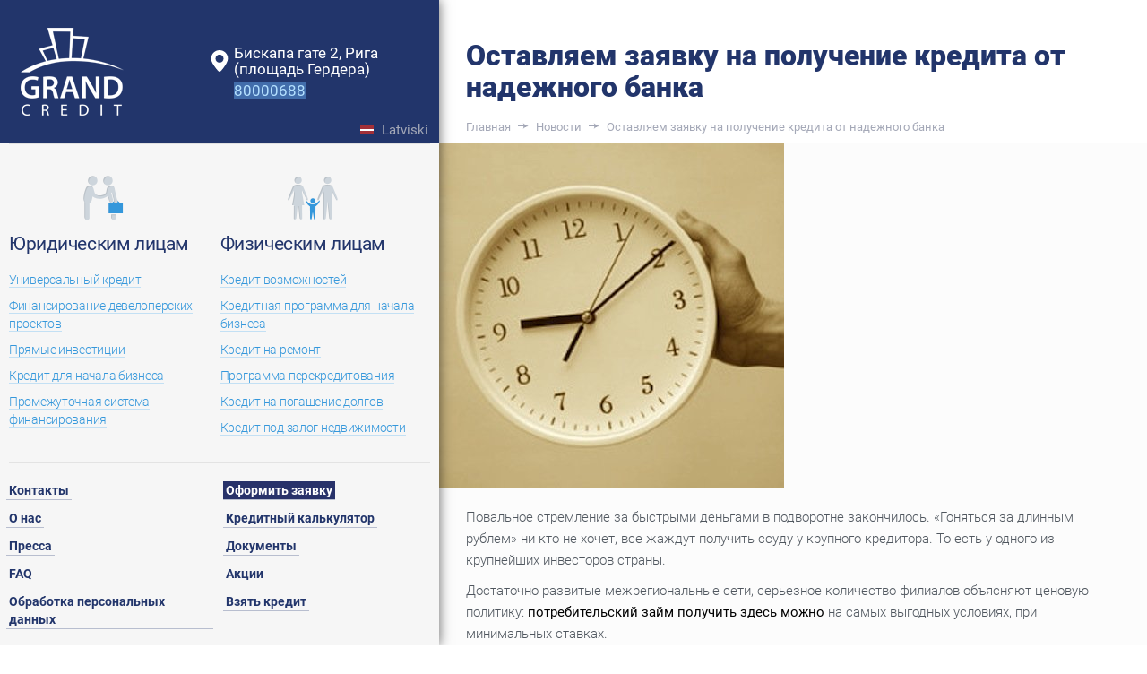

--- FILE ---
content_type: text/html; charset=utf-8
request_url: https://grandcredit.lv/ru/news/iesniedzam-pieteikumu-kredita/
body_size: 5829
content:

<!DOCTYPE HTML>
<html lang="ru">
<head>
    <meta http-equiv="Content-Type" content="text/html; charset=utf-8">
    <meta name="viewport" id="viewport-meta" content="width=device-width, user-scalable=0" />
    <meta http-equiv="X-UA-Compatible" content="IE=edge">



    
    <link rel="shortcut icon" href="/static/img/gc.459e9f6d0539.gif" type="image/gif">

    <title> Как взять кредит в банке, что нужно предоставить для получения ссуды без залога </title>

    
    
        <meta name="keywords" content="зять кредит физическому лицу " />
    

    
        <meta name="description" content="Как взять кредит физическому лицу -  в банках правила не менялись годами. Доказана надежность получения кредита в банке. Оформляйте заявку на деньги в долг в соответствии с требованиями кредитора. " />
    


    

    
    <link rel="stylesheet" href="/static/css/grandcredit.e4250d8bda0b.css">

    
    
        <link rel="alternate" href="https://grandcredit.lv/lv/" hreflang="lv" />
    
        <link rel="alternate" href="https://grandcredit.lv/ru/" hreflang="ru" />
    
    <meta property="og:image" content="https://grandcredit.lv//static/img/logo-3.a0815c48a3ea.png" />
    <meta property="og:url"   content="https://grandcredit.lv/" />

</head>
<body>




    
    
    
    <aside>
        
        <header>
            <div class="logo-block">
                <a href="/ru/" class="logo">
                    
                    <img src="/static/img/logo.f9f0438f8656.png">
                </a>
            </div>
            <div class="head-contacts">
                <div class="header_link">
                    <a href="https://www.google.com/maps/place/Grand+Credit/@56.9488803,24.1033214,15z/data=!4m5!3m4!1s0x0:0x42b976c7ca6db5da!8m2!3d56.9488803!4d24.1033214" class="hl-location">Бискапа гате 2, Рига<br>(площадь Гердера)</a>
                    <a href="tel:+37180000688" class="hl-phone"><span>80000688</span></a>
                </div>
                

<div class="languages">
    <ul>
    
        
            <li><a href="/ru/news/iesniedzam-pieteikumu-kredita/" class="lv">Latviski</a></li>
        
        

    
        
        

    
    </ul>
</div>

            </div>
        </header>
        <a href="#" class="j_toggle b-mobile-toggle"></a>
        <div class="aside-padd">
            <div class="base-menu">
                <a href="/ru/krediti-juridiskam-personam/"><span class="ico"></span></a>
                <h2><a href="/ru/krediti-juridiskam-personam/">Юридическим лицам</a></h2>
                

<ul>
    
        
        <li>
            <a href="/ru/krediti-juridiskam-personam/universalais-kredits/">
                Универсальный кредит
            </a>
            
        </li>
        
    
        
        <li>
            <a href="/ru/krediti-juridiskam-personam/finansejums-attistibas-projektie/">
                Финансирование девелоперских проектов
            </a>
            
        </li>
        
    
        
    
        
        <li>
            <a href="/ru/krediti-juridiskam-personam/tiesas-investicijas/">
                Прямые инвестиции
            </a>
            
        </li>
        
    
        
        <li>
            <a href="/ru/krediti-juridiskam-personam/aizdevums-uznemejdarbibas-uzsaks/">
                Кредит для начала бизнеса
            </a>
            
        </li>
        
    
        
        <li>
            <a href="/ru/krediti-juridiskam-personam/jaukta-finansesanas-shema/">
                Промежуточная система финансирования
            </a>
            
        </li>
        
    
        
    
        
    
        
    
</ul>

            </div>

            <div class="base-menu base-menu-second">
                <a href="/ru/kredits-privatpersonam/"><span class="ico"></span></a>
                <h2><a href="/ru/kredits-privatpersonam/">Физическим лицам</a></h2>
                

<ul>
    
        
        <li>
            <a href="/ru/kredits-privatpersonam/iespeju-kredits/">
                Кредит возможностей
            </a>
            
        </li>
        
    
        
    
        
        <li>
            <a href="/ru/kredits-privatpersonam/kreditesanas-programma-biznes/">
                Кредитная программа для начала бизнеса
            </a>
            
        </li>
        
    
        
        <li>
            <a href="/ru/kredits-privatpersonam/kredits-remontam/">
                Кредит на ремонт
            </a>
            
        </li>
        
    
        
    
        
        <li>
            <a href="/ru/kredits-privatpersonam/parkreditacija-programma/">
                Программа перекредитования
            </a>
            
        </li>
        
    
        
        <li>
            <a href="/ru/kredits-privatpersonam/kredits-komunalo-paradu-dzesanai/">
                Кредит на погашение долгов
            </a>
            
        </li>
        
    
        
    
        
    
        
        <li>
            <a href="/ru/kredits-privatpersonam/kredits-pret-nekustama-ipasuma/">
                Кредит под залог недвижимости
            </a>
            
        </li>
        
    
        
    
        
    
        
    
</ul>

            </div>
            <hr>

            <div class="other-menu">
                
<ul>
        
            
        
            
        
            
                <li>
                    <a href="/ru/kontakti/">Контакты</a>
                </li>
            
        
            
                <li>
                    <a href="/ru/par-mums/">О нас</a>
                </li>
            
        
            
                <li>
                    <a href="/ru/kredita-prese/">Пресса</a>
                </li>
            
        
            
                <li>
                    <a href="/ru/faq-Jautajumi-atbildes/">FAQ</a>
                </li>
            
        
            
                <li>
                    <a href="/ru/privacy-policy-and-cookies/">Обработка персональных данных</a>
                </li>
            
        
            
                <li>
                    <a href="/ru/kredita-pieteikums/" class="highlight">Оформить заявку</a>
                </li>
            
        
            
                <li>
                    <a href="/ru/kredita-kalkulators/">Кредитный калькулятор</a>
                </li>
            
        
            
                <li>
                    <a href="/ru/kredita-dokumenti/">Документы</a>
                </li>
            
        
            
                <li>
                    <a href="/ru/kreditas-akcijas/">Акции</a>
                </li>
            
        
            
                <li>
                    <a href="/ru/sanemt-kreditu/">Взять кредит</a>
                </li>
            
        
</ul>

                
            </div>

        </div>
    </aside>

    <section class="base-content" id="anchor-top">

        
    <div class="simplepage-header">
        <h1 itemprop="itemreviewed headline name">Оставляем заявку на получение кредита от надежного банка</h1>

        <div class="breadcrumbs">
            <div itemscope itemtype="http://data-vocabulary.org/Breadcrumb">
              <a href="/ru" itemprop="url">
                <span itemprop="title">Главная</span>
              </a> <span class="sep">›</span>
            </div>

            <div itemscope itemtype="http://data-vocabulary.org/Breadcrumb">
              <a href="/ru/news/" itemprop="url">
                
                    <span itemprop="title">Новости</span>
                
              </a> <span class="sep">›</span>
            </div>
            <div itemscope itemtype="http://data-vocabulary.org/Breadcrumb">
              <a href="" itemprop="url">
                <span itemprop="title">Оставляем заявку на получение кредита от надежного банка</span>
              </a>
            </div>
        </div>
    </div>


        
    
        <figure class="simplepage-image"><img src="/media/news/kak-vzjaj-kredit.jpg.1450x0_q85_crop-smart.jpg" alt="Оставляем заявку на получение кредита от надежного банка" /></figure>
    


        
    <section class="newsapp-opened" itemscope="" itemtype="http://schema.org/Article">
        <meta itemprop="discussionUrl" content="http://grandcredit.lv/ru/news/iesniedzam-pieteikumu-kredita/">
        <meta itemprop="datePublished" content="2015.01.21">
        <div class="simplepage-text">
            <article itemprop="articleBody">
                <p>Повальное стремление за быстрыми деньгами в подворотне закончилось. &laquo;Гоняться за длинным рублем&raquo; ни кто не хочет, все жаждут получить ссуду у крупного кредитора. То есть у одного из крупнейших инвесторов страны.</p>
<p>Достаточно развитые межрегиональные сети, серьезное количество филиалов объясняют ценовую политику: <strong>потребительский займ получить здесь можно</strong> на самых выгодных условиях, при минимальных ставках.</p>
<h2>Упрощенное получение банковского кредита</h2>
<p>Во-первых, приготовьтесь к самой жесткой проверке: соберите всю документацию, способную доказать Вашу кредитную способность. Во-вторых, проверьте заранее свое кредитное досье. Если там обнаружились какие-то &laquo;неувязки&raquo;, то решить их нужно до похода к кредитору.</p>
<p><img style="float: right;" title="как взять кредит в латвии" src="/media/uploads/kak-vzjaj-kredit.jpg" alt="как взять кредит" width="200" height="200" />В-третьих, приготовьте веские причины для взятия денег без залога по выполнению всех требований. Не раскрывайте до конца все затратные статьи Ваши семейного бюджета.</p>

                


                <div class="no-dated pull-lefts">
                    <time itemprop="dtreviewed" datetime="2015-01-21">
                </div>

                <div class="no-share">
                    <div id="draugiemLike2"></div>
                    <script type="text/javascript">
                    var p = {
                     layout:"icon"
                    };
                    new DApi.Like(p).append('draugiemLike2');
                    </script>

                    <script type="text/javascript" src="//yastatic.net/share/share.js" charset="utf-8"></script>
                    <div class="yashare-auto-init" data-yashareL10n="en" data-yashareLink="//grandcredit.lv" data-yashareType="small" data-yashareQuickServices="facebook,gplus,vkontakte,twitter,odnoklassniki,moimir" data-yashareTheme="counter"></div>
                </div>

            </article>
        </div>



        
    </section>

    <section class="news-list news-list__related">
        <h3>Вам может быть интересно:</h3>
            
                
                    

    <a href="/ru/news/sanemam-kreditu-ar-karti/" class="new-inlist new-inlist__big " style="background-image: url(/media/news/nemt-kreditu_xdBzZRd.jpg.1450x565_q85_crop-smart.jpg);">

    <span class="ni-caption">
        <time datetime="2015-01-13">13 января 2015 г. 2:00</time><br>
        <h3>Получаем кредит индивидуальной картой с деньгами</h3>
    </span>
</a>

                

            
                
                    

    <a href="/ru/news/atra-skaidra-nauda-kredita/" class="new-inlist " style="background-image: url(/media/news/aizdevumu-naudas-banka.jpg.1450x565_q85_crop-smart.jpg);">

    <span class="ni-caption">
        <time datetime="2015-01-13">13 января 2015 г. 2:00</time><br>
        <h3>Быстрые деньги наличными в кредит доступны любому</h3>
    </span>
</a>

                

            
                
                    

    <a href="/ru/news/sia-grand-credit-ir-sanemusi-licenci-no-ptac/" class="new-inlist " style="background-image: url(/media/news/logo-grand-credit_fBLMdDk.jpg.1450x565_q85_crop-smart.jpg);">

    <span class="ni-caption">
        <time datetime="2014-11-03">3 ноября 2014 г. 10:17</time><br>
        <h3>Grand Credit получил лицензию от ЦЗПП</h3>
    </span>
</a>

                

            
    </section>


        

        <footer class="footer">
            
            
                
            

            
            <div class="footer-menu row">
                <div class="col-sm-9 footer-menu-menu-col">
                    
                    
                        
                            <div class="col-xs-12,0">
                                <h3>Для клиентов</h3>
                                <ul>
                                    
                                        <li><a href="/ru/payment-graph/">График выплат</a></li>
                                    
                                        <li><a href="/ru/kredita-dokumenti/">Документы и заявления</a></li>
                                    
                                        <li><a href="/ru/kredita-prese/">Новости</a></li>
                                    
                                        <li><a href="/ru/human-site-map/">Карта сайта</a></li>
                                    
                                </ul>
                            </div>
                        
                    
                    <div class="clear"></div>
                </div>
                <div class="col-sm-3 footer-menu-callus-col">
                    <p>Позвоните нам бесплатно</p>
                    <a href="tel:80000688" class="hc-button hc-button-phone j_free_call">80000688</a>

                    <div class="near-logo-icons near-logo-icons-bottom">
                        <a href="/ru/kredita-meklesana/" class="near-logo-icons-search" data-analyticsevent="magnifier_footer"><span></span></a>
                        <a href="mailto:info@grandcredit.lv" class="near-logo-icons-mail"><span></span></a>
                        <a href="/ru/human-site-map/" class="near-logo-icons-menu"><span></span></a>
                    </div>
                </div>
            </div>


            
            <div class="copyr j_footer_copyright footer_copyright_hidden">
                <p>&copy; Grand Credit, 2007&ndash;2025.&nbsp;Все права защищены.&nbsp;Копирование материалов без письменного разрешения строго запрещено.</p>

<p>Информация, размещенная на интернет странице www.grandcredit.lv, предусмотрена для использования исключительно в информационных целях.</p>

<p>Информация об кредитных программах, результаты расчётов он-лайн форм и кредитных калькуляторов, а также другие сведения имеют исключительно индикативный характер и не является офертой, предложением или принуждением к действию.</p>

<p>В случае если Вас заинтересовало то или иное кредитное предложение, информация о котором размещена на данной интернет странице, просим обратиться к представителю Grand Credit по каналам связи, указанным в разделе &quot;<a href="/kontakti/">Контакты</a>&quot;, для получения всей актуальной и более подробной информации.</p>
            </div>
            <div class="j_footer_copyright__showall"><a href="#">Прочитать важную информацию.</a></div>
        </footer>
    </section>
    
    

    <script type="text/javascript" src="/static/js/grandcredit.c55847b09d9f.js"></script>





    

    

<a class="top_button opacity hidden-xs-block hidden-sm-block" href="#">Наверх</a>




</body>
</html>


--- FILE ---
content_type: text/css
request_url: https://grandcredit.lv/static/css/grandcredit.e4250d8bda0b.css
body_size: 205794
content:
/*! normalize.css v3.0.1 | MIT License | git.io/normalize */html{font-family:sans-serif;-ms-text-size-adjust:100%;-webkit-text-size-adjust:100%}body{margin:0}article,aside,details,figcaption,figure,footer,header,hgroup,main,nav,section,summary{display:block}audio,canvas,progress,video{display:inline-block;vertical-align:baseline}audio:not([controls]){display:none;height:0}[hidden],template{display:none}a{background:0 0}a:active,a:hover{outline:0}abbr[title]{border-bottom:1px dotted}b,strong{font-weight:700}dfn{font-style:italic}h1{font-size:2em;margin:.67em 0}mark{background:#ff0;color:#000}small{font-size:80%}sub,sup{font-size:75%;line-height:0;position:relative;vertical-align:baseline}sup{top:-.5em}sub{bottom:-.25em}img{border:0}svg:not(:root){overflow:hidden}figure{margin:1em 40px}hr{-moz-box-sizing:content-box;box-sizing:content-box;height:0}pre{overflow:auto}code,kbd,pre,samp{font-family:monospace,monospace;font-size:1em}button,input,optgroup,select,textarea{color:inherit;font:inherit;margin:0}button{overflow:visible}button,select{text-transform:none}button,html input[type=button],input[type=reset],input[type=submit]{-webkit-appearance:button;cursor:pointer}button[disabled],html input[disabled]{cursor:default}button::-moz-focus-inner,input::-moz-focus-inner{border:0;padding:0}input{line-height:normal}input[type=checkbox],input[type=radio]{box-sizing:border-box;padding:0}input[type=number]::-webkit-inner-spin-button,input[type=number]::-webkit-outer-spin-button{height:auto}input[type=search]{-webkit-appearance:textfield;-moz-box-sizing:content-box;-webkit-box-sizing:content-box;box-sizing:content-box}input[type=search]::-webkit-search-cancel-button,input[type=search]::-webkit-search-decoration{-webkit-appearance:none}fieldset{border:1px solid silver;margin:0 2px;padding:.35em .625em .75em}legend{border:0;padding:0}textarea{overflow:auto}optgroup{font-weight:700}table{border-collapse:collapse;border-spacing:0}td,th{padding:0}@media print{*{text-shadow:none!important;color:#000!important;background:0 0!important;box-shadow:none!important}a,a:visited{text-decoration:underline}a[href]:after{content:" (" attr(href) ")"}abbr[title]:after{content:" (" attr(title) ")"}a[href^="#"]:after,a[href^="javascript:"]:after{content:""}blockquote,pre{border:1px solid #999;page-break-inside:avoid}thead{display:table-header-group}img,tr{page-break-inside:avoid}img{max-width:100%!important}h2,h3,p{orphans:3;widows:3}h2,h3{page-break-after:avoid}select{background:#fff!important}.navbar{display:none}.table td,.table th{background-color:#fff!important}.btn>.caret,.dropup>.btn>.caret{border-top-color:#000!important}.label{border:1px solid #000}.table{border-collapse:collapse!important}.table-bordered td,.table-bordered th{border:1px solid #ddd!important}}@font-face{font-family:'Glyphicons Halflings';src:url("../vendors/bootstrap-3.2.0/fonts/glyphicons-halflings-regular.7ad17c6085de.eot");src:url("../vendors/bootstrap-3.2.0/fonts/glyphicons-halflings-regular.7ad17c6085de.eot?#iefix") format('embedded-opentype'),url("../vendors/bootstrap-3.2.0/fonts/glyphicons-halflings-regular.68ed1dac06bf.woff") format('woff'),url("../vendors/bootstrap-3.2.0/fonts/glyphicons-halflings-regular.e49d52e74b76.ttf") format('truetype'),url("../vendors/bootstrap-3.2.0/fonts/glyphicons-halflings-regular.32941d633004.svg#glyphicons_halflingsregular") format('svg')}.glyphicon{position:relative;top:1px;display:inline-block;font-family:'Glyphicons Halflings';font-style:normal;font-weight:400;line-height:1;-webkit-font-smoothing:antialiased;-moz-osx-font-smoothing:grayscale}.glyphicon-asterisk:before{content:"\2a"}.glyphicon-plus:before{content:"\2b"}.glyphicon-euro:before{content:"\20ac"}.glyphicon-minus:before{content:"\2212"}.glyphicon-cloud:before{content:"\2601"}.glyphicon-envelope:before{content:"\2709"}.glyphicon-pencil:before{content:"\270f"}.glyphicon-glass:before{content:"\e001"}.glyphicon-music:before{content:"\e002"}.glyphicon-search:before{content:"\e003"}.glyphicon-heart:before{content:"\e005"}.glyphicon-star:before{content:"\e006"}.glyphicon-star-empty:before{content:"\e007"}.glyphicon-user:before{content:"\e008"}.glyphicon-film:before{content:"\e009"}.glyphicon-th-large:before{content:"\e010"}.glyphicon-th:before{content:"\e011"}.glyphicon-th-list:before{content:"\e012"}.glyphicon-ok:before{content:"\e013"}.glyphicon-remove:before{content:"\e014"}.glyphicon-zoom-in:before{content:"\e015"}.glyphicon-zoom-out:before{content:"\e016"}.glyphicon-off:before{content:"\e017"}.glyphicon-signal:before{content:"\e018"}.glyphicon-cog:before{content:"\e019"}.glyphicon-trash:before{content:"\e020"}.glyphicon-home:before{content:"\e021"}.glyphicon-file:before{content:"\e022"}.glyphicon-time:before{content:"\e023"}.glyphicon-road:before{content:"\e024"}.glyphicon-download-alt:before{content:"\e025"}.glyphicon-download:before{content:"\e026"}.glyphicon-upload:before{content:"\e027"}.glyphicon-inbox:before{content:"\e028"}.glyphicon-play-circle:before{content:"\e029"}.glyphicon-repeat:before{content:"\e030"}.glyphicon-refresh:before{content:"\e031"}.glyphicon-list-alt:before{content:"\e032"}.glyphicon-lock:before{content:"\e033"}.glyphicon-flag:before{content:"\e034"}.glyphicon-headphones:before{content:"\e035"}.glyphicon-volume-off:before{content:"\e036"}.glyphicon-volume-down:before{content:"\e037"}.glyphicon-volume-up:before{content:"\e038"}.glyphicon-qrcode:before{content:"\e039"}.glyphicon-barcode:before{content:"\e040"}.glyphicon-tag:before{content:"\e041"}.glyphicon-tags:before{content:"\e042"}.glyphicon-book:before{content:"\e043"}.glyphicon-bookmark:before{content:"\e044"}.glyphicon-print:before{content:"\e045"}.glyphicon-camera:before{content:"\e046"}.glyphicon-font:before{content:"\e047"}.glyphicon-bold:before{content:"\e048"}.glyphicon-italic:before{content:"\e049"}.glyphicon-text-height:before{content:"\e050"}.glyphicon-text-width:before{content:"\e051"}.glyphicon-align-left:before{content:"\e052"}.glyphicon-align-center:before{content:"\e053"}.glyphicon-align-right:before{content:"\e054"}.glyphicon-align-justify:before{content:"\e055"}.glyphicon-list:before{content:"\e056"}.glyphicon-indent-left:before{content:"\e057"}.glyphicon-indent-right:before{content:"\e058"}.glyphicon-facetime-video:before{content:"\e059"}.glyphicon-picture:before{content:"\e060"}.glyphicon-map-marker:before{content:"\e062"}.glyphicon-adjust:before{content:"\e063"}.glyphicon-tint:before{content:"\e064"}.glyphicon-edit:before{content:"\e065"}.glyphicon-share:before{content:"\e066"}.glyphicon-check:before{content:"\e067"}.glyphicon-move:before{content:"\e068"}.glyphicon-step-backward:before{content:"\e069"}.glyphicon-fast-backward:before{content:"\e070"}.glyphicon-backward:before{content:"\e071"}.glyphicon-play:before{content:"\e072"}.glyphicon-pause:before{content:"\e073"}.glyphicon-stop:before{content:"\e074"}.glyphicon-forward:before{content:"\e075"}.glyphicon-fast-forward:before{content:"\e076"}.glyphicon-step-forward:before{content:"\e077"}.glyphicon-eject:before{content:"\e078"}.glyphicon-chevron-left:before{content:"\e079"}.glyphicon-chevron-right:before{content:"\e080"}.glyphicon-plus-sign:before{content:"\e081"}.glyphicon-minus-sign:before{content:"\e082"}.glyphicon-remove-sign:before{content:"\e083"}.glyphicon-ok-sign:before{content:"\e084"}.glyphicon-question-sign:before{content:"\e085"}.glyphicon-info-sign:before{content:"\e086"}.glyphicon-screenshot:before{content:"\e087"}.glyphicon-remove-circle:before{content:"\e088"}.glyphicon-ok-circle:before{content:"\e089"}.glyphicon-ban-circle:before{content:"\e090"}.glyphicon-arrow-left:before{content:"\e091"}.glyphicon-arrow-right:before{content:"\e092"}.glyphicon-arrow-up:before{content:"\e093"}.glyphicon-arrow-down:before{content:"\e094"}.glyphicon-share-alt:before{content:"\e095"}.glyphicon-resize-full:before{content:"\e096"}.glyphicon-resize-small:before{content:"\e097"}.glyphicon-exclamation-sign:before{content:"\e101"}.glyphicon-gift:before{content:"\e102"}.glyphicon-leaf:before{content:"\e103"}.glyphicon-fire:before{content:"\e104"}.glyphicon-eye-open:before{content:"\e105"}.glyphicon-eye-close:before{content:"\e106"}.glyphicon-warning-sign:before{content:"\e107"}.glyphicon-plane:before{content:"\e108"}.glyphicon-calendar:before{content:"\e109"}.glyphicon-random:before{content:"\e110"}.glyphicon-comment:before{content:"\e111"}.glyphicon-magnet:before{content:"\e112"}.glyphicon-chevron-up:before{content:"\e113"}.glyphicon-chevron-down:before{content:"\e114"}.glyphicon-retweet:before{content:"\e115"}.glyphicon-shopping-cart:before{content:"\e116"}.glyphicon-folder-close:before{content:"\e117"}.glyphicon-folder-open:before{content:"\e118"}.glyphicon-resize-vertical:before{content:"\e119"}.glyphicon-resize-horizontal:before{content:"\e120"}.glyphicon-hdd:before{content:"\e121"}.glyphicon-bullhorn:before{content:"\e122"}.glyphicon-bell:before{content:"\e123"}.glyphicon-certificate:before{content:"\e124"}.glyphicon-thumbs-up:before{content:"\e125"}.glyphicon-thumbs-down:before{content:"\e126"}.glyphicon-hand-right:before{content:"\e127"}.glyphicon-hand-left:before{content:"\e128"}.glyphicon-hand-up:before{content:"\e129"}.glyphicon-hand-down:before{content:"\e130"}.glyphicon-circle-arrow-right:before{content:"\e131"}.glyphicon-circle-arrow-left:before{content:"\e132"}.glyphicon-circle-arrow-up:before{content:"\e133"}.glyphicon-circle-arrow-down:before{content:"\e134"}.glyphicon-globe:before{content:"\e135"}.glyphicon-wrench:before{content:"\e136"}.glyphicon-tasks:before{content:"\e137"}.glyphicon-filter:before{content:"\e138"}.glyphicon-briefcase:before{content:"\e139"}.glyphicon-fullscreen:before{content:"\e140"}.glyphicon-dashboard:before{content:"\e141"}.glyphicon-paperclip:before{content:"\e142"}.glyphicon-heart-empty:before{content:"\e143"}.glyphicon-link:before{content:"\e144"}.glyphicon-phone:before{content:"\e145"}.glyphicon-pushpin:before{content:"\e146"}.glyphicon-usd:before{content:"\e148"}.glyphicon-gbp:before{content:"\e149"}.glyphicon-sort:before{content:"\e150"}.glyphicon-sort-by-alphabet:before{content:"\e151"}.glyphicon-sort-by-alphabet-alt:before{content:"\e152"}.glyphicon-sort-by-order:before{content:"\e153"}.glyphicon-sort-by-order-alt:before{content:"\e154"}.glyphicon-sort-by-attributes:before{content:"\e155"}.glyphicon-sort-by-attributes-alt:before{content:"\e156"}.glyphicon-unchecked:before{content:"\e157"}.glyphicon-expand:before{content:"\e158"}.glyphicon-collapse-down:before{content:"\e159"}.glyphicon-collapse-up:before{content:"\e160"}.glyphicon-log-in:before{content:"\e161"}.glyphicon-flash:before{content:"\e162"}.glyphicon-log-out:before{content:"\e163"}.glyphicon-new-window:before{content:"\e164"}.glyphicon-record:before{content:"\e165"}.glyphicon-save:before{content:"\e166"}.glyphicon-open:before{content:"\e167"}.glyphicon-saved:before{content:"\e168"}.glyphicon-import:before{content:"\e169"}.glyphicon-export:before{content:"\e170"}.glyphicon-send:before{content:"\e171"}.glyphicon-floppy-disk:before{content:"\e172"}.glyphicon-floppy-saved:before{content:"\e173"}.glyphicon-floppy-remove:before{content:"\e174"}.glyphicon-floppy-save:before{content:"\e175"}.glyphicon-floppy-open:before{content:"\e176"}.glyphicon-credit-card:before{content:"\e177"}.glyphicon-transfer:before{content:"\e178"}.glyphicon-cutlery:before{content:"\e179"}.glyphicon-header:before{content:"\e180"}.glyphicon-compressed:before{content:"\e181"}.glyphicon-earphone:before{content:"\e182"}.glyphicon-phone-alt:before{content:"\e183"}.glyphicon-tower:before{content:"\e184"}.glyphicon-stats:before{content:"\e185"}.glyphicon-sd-video:before{content:"\e186"}.glyphicon-hd-video:before{content:"\e187"}.glyphicon-subtitles:before{content:"\e188"}.glyphicon-sound-stereo:before{content:"\e189"}.glyphicon-sound-dolby:before{content:"\e190"}.glyphicon-sound-5-1:before{content:"\e191"}.glyphicon-sound-6-1:before{content:"\e192"}.glyphicon-sound-7-1:before{content:"\e193"}.glyphicon-copyright-mark:before{content:"\e194"}.glyphicon-registration-mark:before{content:"\e195"}.glyphicon-cloud-download:before{content:"\e197"}.glyphicon-cloud-upload:before{content:"\e198"}.glyphicon-tree-conifer:before{content:"\e199"}.glyphicon-tree-deciduous:before{content:"\e200"}*{-webkit-box-sizing:border-box;-moz-box-sizing:border-box;box-sizing:border-box}:after,:before{-webkit-box-sizing:border-box;-moz-box-sizing:border-box;box-sizing:border-box}html{font-size:10px;-webkit-tap-highlight-color:transparent}body{font-family:"Helvetica Neue",Helvetica,Arial,sans-serif;font-size:14px;line-height:1.42857143;color:#333;background-color:#fff}button,input,select,textarea{font-family:inherit;font-size:inherit;line-height:inherit}a{color:#3497db;text-decoration:none}a:focus,a:hover{color:#1d6ea5;text-decoration:underline}a:focus{outline:thin dotted;outline:5px auto -webkit-focus-ring-color;outline-offset:-2px}figure{margin:0}img{vertical-align:middle}.carousel-inner>.item>a>img,.carousel-inner>.item>img,.img-responsive{display:block;max-width:100%;height:auto}.img-rounded{border-radius:0}.img-thumbnail{padding:4px;line-height:1.42857143;background-color:#fff;border:1px solid #ddd;border-radius:0;transition:all .2s ease-in-out;-webkit-transition:all .2s ease-in-out;-moz-transition:all .2s ease-in-out;-ms-transition:all .2s ease-in-out;-o-transition:all .2s ease-in-out;display:inline-block;max-width:100%;height:auto}.img-circle{border-radius:50%}hr{margin-top:20px;margin-bottom:20px;border:0;border-top:1px solid #eee}.sr-only{position:absolute;width:1px;height:1px;margin:-1px;padding:0;overflow:hidden;clip:rect(0,0,0,0);border:0}.sr-only-focusable:active,.sr-only-focusable:focus{position:static;width:auto;height:auto;margin:0;overflow:visible;clip:auto}.h1,.h2,.h3,.h4,.h5,.h6,h1,h2,h3,h4,h5,h6{font-family:inherit;font-weight:500;line-height:1.1;color:inherit}.h1 .small,.h1 small,.h2 .small,.h2 small,.h3 .small,.h3 small,.h4 .small,.h4 small,.h5 .small,.h5 small,.h6 .small,.h6 small,h1 .small,h1 small,h2 .small,h2 small,h3 .small,h3 small,h4 .small,h4 small,h5 .small,h5 small,h6 .small,h6 small{font-weight:400;line-height:1;color:#777}.h1,.h2,.h3,h1,h2,h3{margin-top:20px;margin-bottom:10px}.h1 .small,.h1 small,.h2 .small,.h2 small,.h3 .small,.h3 small,h1 .small,h1 small,h2 .small,h2 small,h3 .small,h3 small{font-size:65%}.h4,.h5,.h6,h4,h5,h6{margin-top:10px;margin-bottom:10px}.h4 .small,.h4 small,.h5 .small,.h5 small,.h6 .small,.h6 small,h4 .small,h4 small,h5 .small,h5 small,h6 .small,h6 small{font-size:75%}.h1,h1{font-size:36px}.h2,h2{font-size:30px}.h3,h3{font-size:24px}.h4,h4{font-size:18px}.h5,h5{font-size:14px}.h6,h6{font-size:12px}p{margin:0 0 10px}.lead{margin-bottom:20px;font-size:16px;font-weight:300;line-height:1.4}@media (min-width:768px){.lead{font-size:21px}}.small,small{font-size:85%}cite{font-style:normal}.mark,mark{background-color:#fcf8e3;padding:.2em}.text-left{text-align:left}.text-right{text-align:right}.text-center{text-align:center}.text-justify{text-align:justify}.text-nowrap{white-space:nowrap}.text-lowercase{text-transform:lowercase}.text-uppercase{text-transform:uppercase}.text-capitalize{text-transform:capitalize}.text-muted{color:#777}.text-primary{color:#3497db}a.text-primary:hover{color:#217cbb}.text-success{color:#3c763d}a.text-success:hover{color:#2b542c}.text-info{color:#31708f}a.text-info:hover{color:#245269}.text-warning{color:#8a6d3b}a.text-warning:hover{color:#66512c}.text-danger{color:#a94442}a.text-danger:hover{color:#843534}.bg-primary{color:#fff;background-color:#3497db}a.bg-primary:hover{background-color:#217cbb}.bg-success{background-color:#dff0d8}a.bg-success:hover{background-color:#c1e2b3}.bg-info{background-color:#d9edf7}a.bg-info:hover{background-color:#afd9ee}.bg-warning{background-color:#fcf8e3}a.bg-warning:hover{background-color:#f7ecb5}.bg-danger{background-color:#f2dede}a.bg-danger:hover{background-color:#e4b9b9}.page-header{padding-bottom:9px;margin:40px 0 20px;border-bottom:1px solid #eee}ol,ul{margin-top:0;margin-bottom:10px}ol ol,ol ul,ul ol,ul ul{margin-bottom:0}.list-unstyled{padding-left:0;list-style:none}.list-inline{padding-left:0;list-style:none;margin-left:-5px}.list-inline>li{display:inline-block;padding-left:5px;padding-right:5px}dl{margin-top:0;margin-bottom:20px}dd,dt{line-height:1.42857143}dt{font-weight:700}dd{margin-left:0}@media (min-width:768px){.dl-horizontal dt{float:left;width:160px;clear:left;text-align:right;overflow:hidden;text-overflow:ellipsis;white-space:nowrap}.dl-horizontal dd{margin-left:180px}}abbr[data-original-title],abbr[title]{cursor:help;border-bottom:1px dotted #777}.initialism{font-size:90%;text-transform:uppercase}blockquote{padding:10px 20px;margin:0 0 20px;font-size:17.5px;border-left:5px solid #eee}blockquote ol:last-child,blockquote p:last-child,blockquote ul:last-child{margin-bottom:0}blockquote .small,blockquote footer,blockquote small{display:block;font-size:80%;line-height:1.42857143;color:#777}blockquote .small:before,blockquote footer:before,blockquote small:before{content:'\2014 \00A0'}.blockquote-reverse,blockquote.pull-right{padding-right:15px;padding-left:0;border-right:5px solid #eee;border-left:0;text-align:right}.blockquote-reverse .small:before,.blockquote-reverse footer:before,.blockquote-reverse small:before,blockquote.pull-right .small:before,blockquote.pull-right footer:before,blockquote.pull-right small:before{content:''}.blockquote-reverse .small:after,.blockquote-reverse footer:after,.blockquote-reverse small:after,blockquote.pull-right .small:after,blockquote.pull-right footer:after,blockquote.pull-right small:after{content:'\00A0 \2014'}blockquote:after,blockquote:before{content:""}address{margin-bottom:20px;font-style:normal;line-height:1.42857143}code,kbd,pre,samp{font-family:Menlo,Monaco,Consolas,"Courier New",monospace}code{padding:2px 4px;font-size:90%;color:#c7254e;background-color:#f9f2f4;border-radius:0}kbd{padding:2px 4px;font-size:90%;color:#fff;background-color:#333;border-radius:0;box-shadow:inset 0 -1px 0 rgba(0,0,0,.25)}kbd kbd{padding:0;font-size:100%;box-shadow:none}pre{display:block;padding:9.5px;margin:0 0 10px;font-size:13px;line-height:1.42857143;word-break:break-all;word-wrap:break-word;color:#333;background-color:#f5f5f5;border:1px solid #ccc;border-radius:0}pre code{padding:0;font-size:inherit;color:inherit;white-space:pre-wrap;background-color:transparent;border-radius:0}.pre-scrollable{max-height:340px;overflow-y:scroll}.container{margin-right:auto;margin-left:auto;padding-left:15px;padding-right:15px}@media (min-width:768px){.container{width:750px}}@media (min-width:992px){.container{width:970px}}@media (min-width:1200px){.container{width:1170px}}.container-fluid{margin-right:auto;margin-left:auto;padding-left:15px;padding-right:15px}.row{margin-left:-15px;margin-right:-15px}.col-lg-1,.col-lg-10,.col-lg-11,.col-lg-12,.col-lg-2,.col-lg-3,.col-lg-4,.col-lg-5,.col-lg-6,.col-lg-7,.col-lg-8,.col-lg-9,.col-md-1,.col-md-10,.col-md-11,.col-md-12,.col-md-2,.col-md-3,.col-md-4,.col-md-5,.col-md-6,.col-md-7,.col-md-8,.col-md-9,.col-sm-1,.col-sm-10,.col-sm-11,.col-sm-12,.col-sm-2,.col-sm-3,.col-sm-4,.col-sm-5,.col-sm-6,.col-sm-7,.col-sm-8,.col-sm-9,.col-xs-1,.col-xs-10,.col-xs-11,.col-xs-12,.col-xs-2,.col-xs-3,.col-xs-4,.col-xs-5,.col-xs-6,.col-xs-7,.col-xs-8,.col-xs-9{position:relative;min-height:1px;padding-left:15px;padding-right:15px}.col-xs-1,.col-xs-10,.col-xs-11,.col-xs-12,.col-xs-2,.col-xs-3,.col-xs-4,.col-xs-5,.col-xs-6,.col-xs-7,.col-xs-8,.col-xs-9{float:left}.col-xs-12{width:100%}.col-xs-11{width:91.66666667%}.col-xs-10{width:83.33333333%}.col-xs-9{width:75%}.col-xs-8{width:66.66666667%}.col-xs-7{width:58.33333333%}.col-xs-6{width:50%}.col-xs-5{width:41.66666667%}.col-xs-4{width:33.33333333%}.col-xs-3{width:25%}.col-xs-2{width:16.66666667%}.col-xs-1{width:8.33333333%}.col-xs-pull-12{right:100%}.col-xs-pull-11{right:91.66666667%}.col-xs-pull-10{right:83.33333333%}.col-xs-pull-9{right:75%}.col-xs-pull-8{right:66.66666667%}.col-xs-pull-7{right:58.33333333%}.col-xs-pull-6{right:50%}.col-xs-pull-5{right:41.66666667%}.col-xs-pull-4{right:33.33333333%}.col-xs-pull-3{right:25%}.col-xs-pull-2{right:16.66666667%}.col-xs-pull-1{right:8.33333333%}.col-xs-pull-0{right:auto}.col-xs-push-12{left:100%}.col-xs-push-11{left:91.66666667%}.col-xs-push-10{left:83.33333333%}.col-xs-push-9{left:75%}.col-xs-push-8{left:66.66666667%}.col-xs-push-7{left:58.33333333%}.col-xs-push-6{left:50%}.col-xs-push-5{left:41.66666667%}.col-xs-push-4{left:33.33333333%}.col-xs-push-3{left:25%}.col-xs-push-2{left:16.66666667%}.col-xs-push-1{left:8.33333333%}.col-xs-push-0{left:auto}.col-xs-offset-12{margin-left:100%}.col-xs-offset-11{margin-left:91.66666667%}.col-xs-offset-10{margin-left:83.33333333%}.col-xs-offset-9{margin-left:75%}.col-xs-offset-8{margin-left:66.66666667%}.col-xs-offset-7{margin-left:58.33333333%}.col-xs-offset-6{margin-left:50%}.col-xs-offset-5{margin-left:41.66666667%}.col-xs-offset-4{margin-left:33.33333333%}.col-xs-offset-3{margin-left:25%}.col-xs-offset-2{margin-left:16.66666667%}.col-xs-offset-1{margin-left:8.33333333%}.col-xs-offset-0{margin-left:0}@media (min-width:768px){.col-sm-1,.col-sm-10,.col-sm-11,.col-sm-12,.col-sm-2,.col-sm-3,.col-sm-4,.col-sm-5,.col-sm-6,.col-sm-7,.col-sm-8,.col-sm-9{float:left}.col-sm-12{width:100%}.col-sm-11{width:91.66666667%}.col-sm-10{width:83.33333333%}.col-sm-9{width:75%}.col-sm-8{width:66.66666667%}.col-sm-7{width:58.33333333%}.col-sm-6{width:50%}.col-sm-5{width:41.66666667%}.col-sm-4{width:33.33333333%}.col-sm-3{width:25%}.col-sm-2{width:16.66666667%}.col-sm-1{width:8.33333333%}.col-sm-pull-12{right:100%}.col-sm-pull-11{right:91.66666667%}.col-sm-pull-10{right:83.33333333%}.col-sm-pull-9{right:75%}.col-sm-pull-8{right:66.66666667%}.col-sm-pull-7{right:58.33333333%}.col-sm-pull-6{right:50%}.col-sm-pull-5{right:41.66666667%}.col-sm-pull-4{right:33.33333333%}.col-sm-pull-3{right:25%}.col-sm-pull-2{right:16.66666667%}.col-sm-pull-1{right:8.33333333%}.col-sm-pull-0{right:auto}.col-sm-push-12{left:100%}.col-sm-push-11{left:91.66666667%}.col-sm-push-10{left:83.33333333%}.col-sm-push-9{left:75%}.col-sm-push-8{left:66.66666667%}.col-sm-push-7{left:58.33333333%}.col-sm-push-6{left:50%}.col-sm-push-5{left:41.66666667%}.col-sm-push-4{left:33.33333333%}.col-sm-push-3{left:25%}.col-sm-push-2{left:16.66666667%}.col-sm-push-1{left:8.33333333%}.col-sm-push-0{left:auto}.col-sm-offset-12{margin-left:100%}.col-sm-offset-11{margin-left:91.66666667%}.col-sm-offset-10{margin-left:83.33333333%}.col-sm-offset-9{margin-left:75%}.col-sm-offset-8{margin-left:66.66666667%}.col-sm-offset-7{margin-left:58.33333333%}.col-sm-offset-6{margin-left:50%}.col-sm-offset-5{margin-left:41.66666667%}.col-sm-offset-4{margin-left:33.33333333%}.col-sm-offset-3{margin-left:25%}.col-sm-offset-2{margin-left:16.66666667%}.col-sm-offset-1{margin-left:8.33333333%}.col-sm-offset-0{margin-left:0}}@media (min-width:992px){.col-md-1,.col-md-10,.col-md-11,.col-md-12,.col-md-2,.col-md-3,.col-md-4,.col-md-5,.col-md-6,.col-md-7,.col-md-8,.col-md-9{float:left}.col-md-12{width:100%}.col-md-11{width:91.66666667%}.col-md-10{width:83.33333333%}.col-md-9{width:75%}.col-md-8{width:66.66666667%}.col-md-7{width:58.33333333%}.col-md-6{width:50%}.col-md-5{width:41.66666667%}.col-md-4{width:33.33333333%}.col-md-3{width:25%}.col-md-2{width:16.66666667%}.col-md-1{width:8.33333333%}.col-md-pull-12{right:100%}.col-md-pull-11{right:91.66666667%}.col-md-pull-10{right:83.33333333%}.col-md-pull-9{right:75%}.col-md-pull-8{right:66.66666667%}.col-md-pull-7{right:58.33333333%}.col-md-pull-6{right:50%}.col-md-pull-5{right:41.66666667%}.col-md-pull-4{right:33.33333333%}.col-md-pull-3{right:25%}.col-md-pull-2{right:16.66666667%}.col-md-pull-1{right:8.33333333%}.col-md-pull-0{right:auto}.col-md-push-12{left:100%}.col-md-push-11{left:91.66666667%}.col-md-push-10{left:83.33333333%}.col-md-push-9{left:75%}.col-md-push-8{left:66.66666667%}.col-md-push-7{left:58.33333333%}.col-md-push-6{left:50%}.col-md-push-5{left:41.66666667%}.col-md-push-4{left:33.33333333%}.col-md-push-3{left:25%}.col-md-push-2{left:16.66666667%}.col-md-push-1{left:8.33333333%}.col-md-push-0{left:auto}.col-md-offset-12{margin-left:100%}.col-md-offset-11{margin-left:91.66666667%}.col-md-offset-10{margin-left:83.33333333%}.col-md-offset-9{margin-left:75%}.col-md-offset-8{margin-left:66.66666667%}.col-md-offset-7{margin-left:58.33333333%}.col-md-offset-6{margin-left:50%}.col-md-offset-5{margin-left:41.66666667%}.col-md-offset-4{margin-left:33.33333333%}.col-md-offset-3{margin-left:25%}.col-md-offset-2{margin-left:16.66666667%}.col-md-offset-1{margin-left:8.33333333%}.col-md-offset-0{margin-left:0}}@media (min-width:1200px){.col-lg-1,.col-lg-10,.col-lg-11,.col-lg-12,.col-lg-2,.col-lg-3,.col-lg-4,.col-lg-5,.col-lg-6,.col-lg-7,.col-lg-8,.col-lg-9{float:left}.col-lg-12{width:100%}.col-lg-11{width:91.66666667%}.col-lg-10{width:83.33333333%}.col-lg-9{width:75%}.col-lg-8{width:66.66666667%}.col-lg-7{width:58.33333333%}.col-lg-6{width:50%}.col-lg-5{width:41.66666667%}.col-lg-4{width:33.33333333%}.col-lg-3{width:25%}.col-lg-2{width:16.66666667%}.col-lg-1{width:8.33333333%}.col-lg-pull-12{right:100%}.col-lg-pull-11{right:91.66666667%}.col-lg-pull-10{right:83.33333333%}.col-lg-pull-9{right:75%}.col-lg-pull-8{right:66.66666667%}.col-lg-pull-7{right:58.33333333%}.col-lg-pull-6{right:50%}.col-lg-pull-5{right:41.66666667%}.col-lg-pull-4{right:33.33333333%}.col-lg-pull-3{right:25%}.col-lg-pull-2{right:16.66666667%}.col-lg-pull-1{right:8.33333333%}.col-lg-pull-0{right:auto}.col-lg-push-12{left:100%}.col-lg-push-11{left:91.66666667%}.col-lg-push-10{left:83.33333333%}.col-lg-push-9{left:75%}.col-lg-push-8{left:66.66666667%}.col-lg-push-7{left:58.33333333%}.col-lg-push-6{left:50%}.col-lg-push-5{left:41.66666667%}.col-lg-push-4{left:33.33333333%}.col-lg-push-3{left:25%}.col-lg-push-2{left:16.66666667%}.col-lg-push-1{left:8.33333333%}.col-lg-push-0{left:auto}.col-lg-offset-12{margin-left:100%}.col-lg-offset-11{margin-left:91.66666667%}.col-lg-offset-10{margin-left:83.33333333%}.col-lg-offset-9{margin-left:75%}.col-lg-offset-8{margin-left:66.66666667%}.col-lg-offset-7{margin-left:58.33333333%}.col-lg-offset-6{margin-left:50%}.col-lg-offset-5{margin-left:41.66666667%}.col-lg-offset-4{margin-left:33.33333333%}.col-lg-offset-3{margin-left:25%}.col-lg-offset-2{margin-left:16.66666667%}.col-lg-offset-1{margin-left:8.33333333%}.col-lg-offset-0{margin-left:0}}table{background-color:transparent}th{text-align:left}.table{width:100%;max-width:100%;margin-bottom:20px}.table>tbody>tr>td,.table>tbody>tr>th,.table>tfoot>tr>td,.table>tfoot>tr>th,.table>thead>tr>td,.table>thead>tr>th{padding:8px;line-height:1.42857143;vertical-align:top;border-top:1px solid #ddd}.table>thead>tr>th{vertical-align:bottom;border-bottom:2px solid #ddd}.table>caption+thead>tr:first-child>td,.table>caption+thead>tr:first-child>th,.table>colgroup+thead>tr:first-child>td,.table>colgroup+thead>tr:first-child>th,.table>thead:first-child>tr:first-child>td,.table>thead:first-child>tr:first-child>th{border-top:0}.table>tbody+tbody{border-top:2px solid #ddd}.table .table{background-color:#fff}.table-condensed>tbody>tr>td,.table-condensed>tbody>tr>th,.table-condensed>tfoot>tr>td,.table-condensed>tfoot>tr>th,.table-condensed>thead>tr>td,.table-condensed>thead>tr>th{padding:5px}.table-bordered{border:1px solid #ddd}.table-bordered>tbody>tr>td,.table-bordered>tbody>tr>th,.table-bordered>tfoot>tr>td,.table-bordered>tfoot>tr>th,.table-bordered>thead>tr>td,.table-bordered>thead>tr>th{border:1px solid #ddd}.table-bordered>thead>tr>td,.table-bordered>thead>tr>th{border-bottom-width:2px}.table-striped>tbody>tr:nth-child(odd)>td,.table-striped>tbody>tr:nth-child(odd)>th{background-color:#f9f9f9}.table-hover>tbody>tr:hover>td,.table-hover>tbody>tr:hover>th{background-color:#f5f5f5}table col[class*=col-]{position:static;float:none;display:table-column}table td[class*=col-],table th[class*=col-]{position:static;float:none;display:table-cell}.table>tbody>tr.active>td,.table>tbody>tr.active>th,.table>tbody>tr>td.active,.table>tbody>tr>th.active,.table>tfoot>tr.active>td,.table>tfoot>tr.active>th,.table>tfoot>tr>td.active,.table>tfoot>tr>th.active,.table>thead>tr.active>td,.table>thead>tr.active>th,.table>thead>tr>td.active,.table>thead>tr>th.active{background-color:#f5f5f5}.table-hover>tbody>tr.active:hover>td,.table-hover>tbody>tr.active:hover>th,.table-hover>tbody>tr:hover>.active,.table-hover>tbody>tr>td.active:hover,.table-hover>tbody>tr>th.active:hover{background-color:#e8e8e8}.table>tbody>tr.success>td,.table>tbody>tr.success>th,.table>tbody>tr>td.success,.table>tbody>tr>th.success,.table>tfoot>tr.success>td,.table>tfoot>tr.success>th,.table>tfoot>tr>td.success,.table>tfoot>tr>th.success,.table>thead>tr.success>td,.table>thead>tr.success>th,.table>thead>tr>td.success,.table>thead>tr>th.success{background-color:#dff0d8}.table-hover>tbody>tr.success:hover>td,.table-hover>tbody>tr.success:hover>th,.table-hover>tbody>tr:hover>.success,.table-hover>tbody>tr>td.success:hover,.table-hover>tbody>tr>th.success:hover{background-color:#d0e9c6}.table>tbody>tr.info>td,.table>tbody>tr.info>th,.table>tbody>tr>td.info,.table>tbody>tr>th.info,.table>tfoot>tr.info>td,.table>tfoot>tr.info>th,.table>tfoot>tr>td.info,.table>tfoot>tr>th.info,.table>thead>tr.info>td,.table>thead>tr.info>th,.table>thead>tr>td.info,.table>thead>tr>th.info{background-color:#d9edf7}.table-hover>tbody>tr.info:hover>td,.table-hover>tbody>tr.info:hover>th,.table-hover>tbody>tr:hover>.info,.table-hover>tbody>tr>td.info:hover,.table-hover>tbody>tr>th.info:hover{background-color:#c4e3f3}.table>tbody>tr.warning>td,.table>tbody>tr.warning>th,.table>tbody>tr>td.warning,.table>tbody>tr>th.warning,.table>tfoot>tr.warning>td,.table>tfoot>tr.warning>th,.table>tfoot>tr>td.warning,.table>tfoot>tr>th.warning,.table>thead>tr.warning>td,.table>thead>tr.warning>th,.table>thead>tr>td.warning,.table>thead>tr>th.warning{background-color:#fcf8e3}.table-hover>tbody>tr.warning:hover>td,.table-hover>tbody>tr.warning:hover>th,.table-hover>tbody>tr:hover>.warning,.table-hover>tbody>tr>td.warning:hover,.table-hover>tbody>tr>th.warning:hover{background-color:#faf2cc}.table>tbody>tr.danger>td,.table>tbody>tr.danger>th,.table>tbody>tr>td.danger,.table>tbody>tr>th.danger,.table>tfoot>tr.danger>td,.table>tfoot>tr.danger>th,.table>tfoot>tr>td.danger,.table>tfoot>tr>th.danger,.table>thead>tr.danger>td,.table>thead>tr.danger>th,.table>thead>tr>td.danger,.table>thead>tr>th.danger{background-color:#f2dede}.table-hover>tbody>tr.danger:hover>td,.table-hover>tbody>tr.danger:hover>th,.table-hover>tbody>tr:hover>.danger,.table-hover>tbody>tr>td.danger:hover,.table-hover>tbody>tr>th.danger:hover{background-color:#ebcccc}@media screen and (max-width:767px){.table-responsive{width:100%;margin-bottom:15px;overflow-y:hidden;overflow-x:auto;-ms-overflow-style:-ms-autohiding-scrollbar;border:1px solid #ddd;-webkit-overflow-scrolling:touch}.table-responsive>.table{margin-bottom:0}.table-responsive>.table>tbody>tr>td,.table-responsive>.table>tbody>tr>th,.table-responsive>.table>tfoot>tr>td,.table-responsive>.table>tfoot>tr>th,.table-responsive>.table>thead>tr>td,.table-responsive>.table>thead>tr>th{white-space:nowrap}.table-responsive>.table-bordered{border:0}.table-responsive>.table-bordered>tbody>tr>td:first-child,.table-responsive>.table-bordered>tbody>tr>th:first-child,.table-responsive>.table-bordered>tfoot>tr>td:first-child,.table-responsive>.table-bordered>tfoot>tr>th:first-child,.table-responsive>.table-bordered>thead>tr>td:first-child,.table-responsive>.table-bordered>thead>tr>th:first-child{border-left:0}.table-responsive>.table-bordered>tbody>tr>td:last-child,.table-responsive>.table-bordered>tbody>tr>th:last-child,.table-responsive>.table-bordered>tfoot>tr>td:last-child,.table-responsive>.table-bordered>tfoot>tr>th:last-child,.table-responsive>.table-bordered>thead>tr>td:last-child,.table-responsive>.table-bordered>thead>tr>th:last-child{border-right:0}.table-responsive>.table-bordered>tbody>tr:last-child>td,.table-responsive>.table-bordered>tbody>tr:last-child>th,.table-responsive>.table-bordered>tfoot>tr:last-child>td,.table-responsive>.table-bordered>tfoot>tr:last-child>th{border-bottom:0}}fieldset{padding:0;margin:0;border:0;min-width:0}legend{display:block;width:100%;padding:0;margin-bottom:20px;font-size:21px;line-height:inherit;color:#333;border:0;border-bottom:1px solid #e5e5e5}label{display:inline-block;max-width:100%;margin-bottom:5px;font-weight:700}input[type=search]{-webkit-box-sizing:border-box;-moz-box-sizing:border-box;box-sizing:border-box}input[type=checkbox],input[type=radio]{margin:4px 0 0;line-height:normal}input[type=file]{display:block}input[type=range]{display:block;width:100%}select[multiple],select[size]{height:auto}input[type=checkbox]:focus,input[type=file]:focus,input[type=radio]:focus{outline:thin dotted;outline:5px auto -webkit-focus-ring-color;outline-offset:-2px}output{display:block;padding-top:7px;font-size:14px;line-height:1.42857143;color:#555}.form-control{display:block;width:100%;height:38px;padding:6px 16px;font-size:14px;line-height:1.42857143;color:#555;background-color:#fff;background-image:none;border:1px solid #ccc;border-radius:0;-webkit-box-shadow:inset 0 1px 1px rgba(0,0,0,.075);box-shadow:inset 0 1px 1px rgba(0,0,0,.075);-webkit-box-shadow:inset 0 1px 1px rgba(0,0,0,.075),transparent 0 0 0;-moz-box-shadow:inset 0 1px 1px rgba(0,0,0,.075),transparent 0 0 0;box-shadow:inset 0 1px 1px rgba(0,0,0,.075),transparent 0 0 0;transition:border-color ease-in-out .15s,box-shadow ease-in-out .15s;-webkit-transition:border-color ease-in-out .15s,box-shadow ease-in-out .15s;-moz-transition:border-color ease-in-out .15s,box-shadow ease-in-out .15s;-ms-transition:border-color ease-in-out .15s,box-shadow ease-in-out .15s;-o-transition:border-color ease-in-out .15s,box-shadow ease-in-out .15s}.form-control:focus{border-color:#66afe9;outline:0;-webkit-box-shadow:inset 0 1px 1px rgba(0,0,0,.075),0 0 8px rgba(102,175,233,.6);box-shadow:inset 0 1px 1px rgba(0,0,0,.075),0 0 8px rgba(102,175,233,.6);-webkit-box-shadow:inset 0 1px 1px rgba(0,0,0,.075),0 0 8px rgba(102,175,233,.6),transparent 0 0 0;-moz-box-shadow:inset 0 1px 1px rgba(0,0,0,.075),0 0 8px rgba(102,175,233,.6),transparent 0 0 0;box-shadow:inset 0 1px 1px rgba(0,0,0,.075),0 0 8px rgba(102,175,233,.6),transparent 0 0 0}.form-control::-moz-placeholder{color:#777;opacity:1}.form-control:-ms-input-placeholder{color:#777}.form-control::-webkit-input-placeholder{color:#777}.form-control[disabled],.form-control[readonly],fieldset[disabled] .form-control{cursor:not-allowed;background-color:#eee;opacity:1}textarea.form-control{height:auto}input[type=search]{-webkit-appearance:none}input[type=date],input[type=datetime-local],input[type=month],input[type=time]{line-height:38px}input[type=date].input-sm,input[type=datetime-local].input-sm,input[type=month].input-sm,input[type=time].input-sm{line-height:30px}input[type=date].input-lg,input[type=datetime-local].input-lg,input[type=month].input-lg,input[type=time].input-lg{line-height:46px}.form-group{margin-bottom:15px}.checkbox,.radio{position:relative;display:block;min-height:20px;margin-top:10px;margin-bottom:10px}.checkbox label,.radio label{padding-left:20px;margin-bottom:0;font-weight:400;cursor:pointer}.checkbox input[type=checkbox],.checkbox-inline input[type=checkbox],.radio input[type=radio],.radio-inline input[type=radio]{position:absolute;margin-left:-20px}.checkbox+.checkbox,.radio+.radio{margin-top:-5px}.checkbox-inline,.radio-inline{display:inline-block;padding-left:20px;margin-bottom:0;vertical-align:middle;font-weight:400;cursor:pointer}.checkbox-inline+.checkbox-inline,.radio-inline+.radio-inline{margin-top:0;margin-left:10px}fieldset[disabled] input[type=checkbox],fieldset[disabled] input[type=radio],input[type=checkbox].disabled,input[type=checkbox][disabled],input[type=radio].disabled,input[type=radio][disabled]{cursor:not-allowed}.checkbox-inline.disabled,.radio-inline.disabled,fieldset[disabled] .checkbox-inline,fieldset[disabled] .radio-inline{cursor:not-allowed}.checkbox.disabled label,.radio.disabled label,fieldset[disabled] .checkbox label,fieldset[disabled] .radio label{cursor:not-allowed}.form-control-static{padding-top:7px;padding-bottom:7px;margin-bottom:0}.form-control-static.input-lg,.form-control-static.input-sm{padding-left:0;padding-right:0}.form-horizontal .form-group-sm .form-control,.input-sm{height:30px;padding:5px 12px;font-size:12px;line-height:1.5;border-radius:0}select.input-sm{height:30px;line-height:30px}select[multiple].input-sm,textarea.input-sm{height:auto}.form-horizontal .form-group-lg .form-control,.input-lg{height:46px;padding:10px 20px;font-size:18px;line-height:1.33;border-radius:0}select.input-lg{height:46px;line-height:46px}select[multiple].input-lg,textarea.input-lg{height:auto}.has-feedback{position:relative}.has-feedback .form-control{padding-right:47.5px}.form-control-feedback{position:absolute;top:25px;right:0;z-index:2;display:block;width:38px;height:38px;line-height:38px;text-align:center}.input-lg+.form-control-feedback{width:46px;height:46px;line-height:46px}.input-sm+.form-control-feedback{width:30px;height:30px;line-height:30px}.has-success .checkbox,.has-success .checkbox-inline,.has-success .control-label,.has-success .help-block,.has-success .radio,.has-success .radio-inline{color:#3c763d}.has-success .form-control{border-color:#3c763d;-webkit-box-shadow:inset 0 1px 1px rgba(0,0,0,.075);box-shadow:inset 0 1px 1px rgba(0,0,0,.075);-webkit-box-shadow:inset 0 1px 1px rgba(0,0,0,.075),transparent 0 0 0;-moz-box-shadow:inset 0 1px 1px rgba(0,0,0,.075),transparent 0 0 0;box-shadow:inset 0 1px 1px rgba(0,0,0,.075),transparent 0 0 0}.has-success .form-control:focus{border-color:#2b542c;-webkit-box-shadow:inset 0 1px 1px rgba(0,0,0,.075),0 0 6px #67b168;box-shadow:inset 0 1px 1px rgba(0,0,0,.075),0 0 6px #67b168;-webkit-box-shadow:inset 0 1px 1px rgba(0,0,0,.075),0 0 6px #67b168,transparent 0 0 0;-moz-box-shadow:inset 0 1px 1px rgba(0,0,0,.075),0 0 6px #67b168,transparent 0 0 0;box-shadow:inset 0 1px 1px rgba(0,0,0,.075),0 0 6px #67b168,transparent 0 0 0}.has-success .input-group-addon{color:#3c763d;border-color:#3c763d;background-color:#dff0d8}.has-success .form-control-feedback{color:#3c763d}.has-warning .checkbox,.has-warning .checkbox-inline,.has-warning .control-label,.has-warning .help-block,.has-warning .radio,.has-warning .radio-inline{color:#8a6d3b}.has-warning .form-control{border-color:#8a6d3b;-webkit-box-shadow:inset 0 1px 1px rgba(0,0,0,.075);box-shadow:inset 0 1px 1px rgba(0,0,0,.075);-webkit-box-shadow:inset 0 1px 1px rgba(0,0,0,.075),transparent 0 0 0;-moz-box-shadow:inset 0 1px 1px rgba(0,0,0,.075),transparent 0 0 0;box-shadow:inset 0 1px 1px rgba(0,0,0,.075),transparent 0 0 0}.has-warning .form-control:focus{border-color:#66512c;-webkit-box-shadow:inset 0 1px 1px rgba(0,0,0,.075),0 0 6px #c0a16b;box-shadow:inset 0 1px 1px rgba(0,0,0,.075),0 0 6px #c0a16b;-webkit-box-shadow:inset 0 1px 1px rgba(0,0,0,.075),0 0 6px #c0a16b,transparent 0 0 0;-moz-box-shadow:inset 0 1px 1px rgba(0,0,0,.075),0 0 6px #c0a16b,transparent 0 0 0;box-shadow:inset 0 1px 1px rgba(0,0,0,.075),0 0 6px #c0a16b,transparent 0 0 0}.has-warning .input-group-addon{color:#8a6d3b;border-color:#8a6d3b;background-color:#fcf8e3}.has-warning .form-control-feedback{color:#8a6d3b}.has-error .checkbox,.has-error .checkbox-inline,.has-error .control-label,.has-error .help-block,.has-error .radio,.has-error .radio-inline{color:#a94442}.has-error .form-control{border-color:#a94442;-webkit-box-shadow:inset 0 1px 1px rgba(0,0,0,.075);box-shadow:inset 0 1px 1px rgba(0,0,0,.075);-webkit-box-shadow:inset 0 1px 1px rgba(0,0,0,.075),transparent 0 0 0;-moz-box-shadow:inset 0 1px 1px rgba(0,0,0,.075),transparent 0 0 0;box-shadow:inset 0 1px 1px rgba(0,0,0,.075),transparent 0 0 0}.has-error .form-control:focus{border-color:#843534;-webkit-box-shadow:inset 0 1px 1px rgba(0,0,0,.075),0 0 6px #ce8483;box-shadow:inset 0 1px 1px rgba(0,0,0,.075),0 0 6px #ce8483;-webkit-box-shadow:inset 0 1px 1px rgba(0,0,0,.075),0 0 6px #ce8483,transparent 0 0 0;-moz-box-shadow:inset 0 1px 1px rgba(0,0,0,.075),0 0 6px #ce8483,transparent 0 0 0;box-shadow:inset 0 1px 1px rgba(0,0,0,.075),0 0 6px #ce8483,transparent 0 0 0}.has-error .input-group-addon{color:#a94442;border-color:#a94442;background-color:#f2dede}.has-error .form-control-feedback{color:#a94442}.has-feedback label.sr-only~.form-control-feedback{top:0}.help-block{display:block;margin-top:5px;margin-bottom:10px;color:#737373}@media (min-width:768px){.form-inline .form-group{display:inline-block;margin-bottom:0;vertical-align:middle}.form-inline .form-control{display:inline-block;width:auto;vertical-align:middle}.form-inline .input-group{display:inline-table;vertical-align:middle}.form-inline .input-group .form-control,.form-inline .input-group .input-group-addon,.form-inline .input-group .input-group-btn{width:auto}.form-inline .input-group>.form-control{width:100%}.form-inline .control-label{margin-bottom:0;vertical-align:middle}.form-inline .checkbox,.form-inline .radio{display:inline-block;margin-top:0;margin-bottom:0;vertical-align:middle}.form-inline .checkbox label,.form-inline .radio label{padding-left:0}.form-inline .checkbox input[type=checkbox],.form-inline .radio input[type=radio]{position:relative;margin-left:0}.form-inline .has-feedback .form-control-feedback{top:0}}.form-horizontal .checkbox,.form-horizontal .checkbox-inline,.form-horizontal .radio,.form-horizontal .radio-inline{margin-top:0;margin-bottom:0;padding-top:7px}.form-horizontal .checkbox,.form-horizontal .radio{min-height:27px}.form-horizontal .form-group{margin-left:-15px;margin-right:-15px}@media (min-width:768px){.form-horizontal .control-label{text-align:right;margin-bottom:0;padding-top:7px}}.form-horizontal .has-feedback .form-control-feedback{top:0;right:15px}@media (min-width:768px){.form-horizontal .form-group-lg .control-label{padding-top:14.3px}}@media (min-width:768px){.form-horizontal .form-group-sm .control-label{padding-top:6px}}.btn{display:inline-block;margin-bottom:0;font-weight:400;text-align:center;vertical-align:middle;cursor:pointer;background-image:none;border:1px solid transparent;white-space:nowrap;padding:6px 16px;font-size:14px;line-height:1.42857143;border-radius:0;-webkit-user-select:none;-moz-user-select:none;-ms-user-select:none;user-select:none}.btn.active:focus,.btn:active:focus,.btn:focus{outline:thin dotted;outline:5px auto -webkit-focus-ring-color;outline-offset:-2px}.btn:focus,.btn:hover{color:#333;text-decoration:none}.btn.active,.btn:active{outline:0;background-image:none;-webkit-box-shadow:inset 0 3px 5px rgba(0,0,0,.125);box-shadow:inset 0 3px 5px rgba(0,0,0,.125);-webkit-box-shadow:inset 0 3px 5px rgba(0,0,0,.125),transparent 0 0 0;-moz-box-shadow:inset 0 3px 5px rgba(0,0,0,.125),transparent 0 0 0;box-shadow:inset 0 3px 5px rgba(0,0,0,.125),transparent 0 0 0}.btn.disabled,.btn[disabled],fieldset[disabled] .btn{cursor:not-allowed;pointer-events:none;opacity:.65;-webkit-opacity:.65;-moz-opacity:.65;-webkit-box-shadow:none,transparent 0 0 0;-moz-box-shadow:none,transparent 0 0 0;box-shadow:none,transparent 0 0 0;-webkit-box-shadow:none;-moz-box-shadow:none;box-shadow:none}.btn-default{color:#333;background-color:#fff;border-color:#ccc}.btn-default.active,.btn-default:active,.btn-default:focus,.btn-default:hover,.open>.dropdown-toggle.btn-default{color:#333;background-color:#e6e6e6;border-color:#adadad}.btn-default.active,.btn-default:active,.open>.dropdown-toggle.btn-default{background-image:none}.btn-default.disabled,.btn-default.disabled.active,.btn-default.disabled:active,.btn-default.disabled:focus,.btn-default.disabled:hover,.btn-default[disabled],.btn-default[disabled].active,.btn-default[disabled]:active,.btn-default[disabled]:focus,.btn-default[disabled]:hover,fieldset[disabled] .btn-default,fieldset[disabled] .btn-default.active,fieldset[disabled] .btn-default:active,fieldset[disabled] .btn-default:focus,fieldset[disabled] .btn-default:hover{background-color:#fff;border-color:#ccc}.btn-default .badge{color:#fff;background-color:#333}.btn-primary{color:#fff;background-color:#3497db;border-color:#258bd1}.btn-primary.active,.btn-primary:active,.btn-primary:focus,.btn-primary:hover,.open>.dropdown-toggle.btn-primary{color:#fff;background-color:#217cbb;border-color:#1c689d}.btn-primary.active,.btn-primary:active,.open>.dropdown-toggle.btn-primary{background-image:none}.btn-primary.disabled,.btn-primary.disabled.active,.btn-primary.disabled:active,.btn-primary.disabled:focus,.btn-primary.disabled:hover,.btn-primary[disabled],.btn-primary[disabled].active,.btn-primary[disabled]:active,.btn-primary[disabled]:focus,.btn-primary[disabled]:hover,fieldset[disabled] .btn-primary,fieldset[disabled] .btn-primary.active,fieldset[disabled] .btn-primary:active,fieldset[disabled] .btn-primary:focus,fieldset[disabled] .btn-primary:hover{background-color:#3497db;border-color:#258bd1}.btn-primary .badge{color:#3497db;background-color:#fff}.btn-success{color:#fff;background-color:#5cb85c;border-color:#4cae4c}.btn-success.active,.btn-success:active,.btn-success:focus,.btn-success:hover,.open>.dropdown-toggle.btn-success{color:#fff;background-color:#449d44;border-color:#398439}.btn-success.active,.btn-success:active,.open>.dropdown-toggle.btn-success{background-image:none}.btn-success.disabled,.btn-success.disabled.active,.btn-success.disabled:active,.btn-success.disabled:focus,.btn-success.disabled:hover,.btn-success[disabled],.btn-success[disabled].active,.btn-success[disabled]:active,.btn-success[disabled]:focus,.btn-success[disabled]:hover,fieldset[disabled] .btn-success,fieldset[disabled] .btn-success.active,fieldset[disabled] .btn-success:active,fieldset[disabled] .btn-success:focus,fieldset[disabled] .btn-success:hover{background-color:#5cb85c;border-color:#4cae4c}.btn-success .badge{color:#5cb85c;background-color:#fff}.btn-info{color:#fff;background-color:#5bc0de;border-color:#46b8da}.btn-info.active,.btn-info:active,.btn-info:focus,.btn-info:hover,.open>.dropdown-toggle.btn-info{color:#fff;background-color:#31b0d5;border-color:#269abc}.btn-info.active,.btn-info:active,.open>.dropdown-toggle.btn-info{background-image:none}.btn-info.disabled,.btn-info.disabled.active,.btn-info.disabled:active,.btn-info.disabled:focus,.btn-info.disabled:hover,.btn-info[disabled],.btn-info[disabled].active,.btn-info[disabled]:active,.btn-info[disabled]:focus,.btn-info[disabled]:hover,fieldset[disabled] .btn-info,fieldset[disabled] .btn-info.active,fieldset[disabled] .btn-info:active,fieldset[disabled] .btn-info:focus,fieldset[disabled] .btn-info:hover{background-color:#5bc0de;border-color:#46b8da}.btn-info .badge{color:#5bc0de;background-color:#fff}.btn-warning{color:#fff;background-color:#f0ad4e;border-color:#eea236}.btn-warning.active,.btn-warning:active,.btn-warning:focus,.btn-warning:hover,.open>.dropdown-toggle.btn-warning{color:#fff;background-color:#ec971f;border-color:#d58512}.btn-warning.active,.btn-warning:active,.open>.dropdown-toggle.btn-warning{background-image:none}.btn-warning.disabled,.btn-warning.disabled.active,.btn-warning.disabled:active,.btn-warning.disabled:focus,.btn-warning.disabled:hover,.btn-warning[disabled],.btn-warning[disabled].active,.btn-warning[disabled]:active,.btn-warning[disabled]:focus,.btn-warning[disabled]:hover,fieldset[disabled] .btn-warning,fieldset[disabled] .btn-warning.active,fieldset[disabled] .btn-warning:active,fieldset[disabled] .btn-warning:focus,fieldset[disabled] .btn-warning:hover{background-color:#f0ad4e;border-color:#eea236}.btn-warning .badge{color:#f0ad4e;background-color:#fff}.btn-danger{color:#fff;background-color:#d44;border-color:#d92e2e}.btn-danger.active,.btn-danger:active,.btn-danger:focus,.btn-danger:hover,.open>.dropdown-toggle.btn-danger{color:#fff;background-color:#c92525;border-color:#ab1f1f}.btn-danger.active,.btn-danger:active,.open>.dropdown-toggle.btn-danger{background-image:none}.btn-danger.disabled,.btn-danger.disabled.active,.btn-danger.disabled:active,.btn-danger.disabled:focus,.btn-danger.disabled:hover,.btn-danger[disabled],.btn-danger[disabled].active,.btn-danger[disabled]:active,.btn-danger[disabled]:focus,.btn-danger[disabled]:hover,fieldset[disabled] .btn-danger,fieldset[disabled] .btn-danger.active,fieldset[disabled] .btn-danger:active,fieldset[disabled] .btn-danger:focus,fieldset[disabled] .btn-danger:hover{background-color:#d44;border-color:#d92e2e}.btn-danger .badge{color:#d44;background-color:#fff}.btn-link{color:#3497db;font-weight:400;cursor:pointer;border-radius:0}.btn-link,.btn-link:active,.btn-link[disabled],fieldset[disabled] .btn-link{background-color:transparent;-webkit-box-shadow:none,transparent 0 0 0;-moz-box-shadow:none,transparent 0 0 0;box-shadow:none,transparent 0 0 0;-webkit-box-shadow:none;-moz-box-shadow:none;box-shadow:none}.btn-link,.btn-link:active,.btn-link:focus,.btn-link:hover{border-color:transparent}.btn-link:focus,.btn-link:hover{color:#1d6ea5;text-decoration:underline;background-color:transparent}.btn-link[disabled]:focus,.btn-link[disabled]:hover,fieldset[disabled] .btn-link:focus,fieldset[disabled] .btn-link:hover{color:#777;text-decoration:none}.btn-group-lg>.btn,.btn-lg{padding:10px 20px;font-size:18px;line-height:1.33;border-radius:0}.btn-group-sm>.btn,.btn-sm{padding:5px 12px;font-size:12px;line-height:1.5;border-radius:0}.btn-group-xs>.btn,.btn-xs{padding:1px 5px;font-size:12px;line-height:1.5;border-radius:0}.btn-block{display:block;width:100%}.btn-block+.btn-block{margin-top:5px}input[type=button].btn-block,input[type=reset].btn-block,input[type=submit].btn-block{width:100%}.btn-group,.btn-group-vertical{position:relative;display:inline-block;vertical-align:middle}.btn-group-vertical>.btn,.btn-group>.btn{position:relative;float:left}.btn-group-vertical>.btn.active,.btn-group-vertical>.btn:active,.btn-group-vertical>.btn:focus,.btn-group-vertical>.btn:hover,.btn-group>.btn.active,.btn-group>.btn:active,.btn-group>.btn:focus,.btn-group>.btn:hover{z-index:2}.btn-group-vertical>.btn:focus,.btn-group>.btn:focus{outline:0}.btn-group .btn+.btn,.btn-group .btn+.btn-group,.btn-group .btn-group+.btn,.btn-group .btn-group+.btn-group{margin-left:-1px}.btn-toolbar{margin-left:-5px}.btn-toolbar .btn-group,.btn-toolbar .input-group{float:left}.btn-toolbar>.btn,.btn-toolbar>.btn-group,.btn-toolbar>.input-group{margin-left:5px}.btn-group>.btn:not(:first-child):not(:last-child):not(.dropdown-toggle){border-radius:0}.btn-group>.btn:first-child{margin-left:0}.btn-group>.btn:first-child:not(:last-child):not(.dropdown-toggle){border-bottom-right-radius:0;border-top-right-radius:0}.btn-group>.btn:last-child:not(:first-child),.btn-group>.dropdown-toggle:not(:first-child){border-bottom-left-radius:0;border-top-left-radius:0}.btn-group>.btn-group{float:left}.btn-group>.btn-group:not(:first-child):not(:last-child)>.btn{border-radius:0}.btn-group>.btn-group:first-child>.btn:last-child,.btn-group>.btn-group:first-child>.dropdown-toggle{border-bottom-right-radius:0;border-top-right-radius:0}.btn-group>.btn-group:last-child>.btn:first-child{border-bottom-left-radius:0;border-top-left-radius:0}.btn-group .dropdown-toggle:active,.btn-group.open .dropdown-toggle{outline:0}.btn-group>.btn+.dropdown-toggle{padding-left:8px;padding-right:8px}.btn-group>.btn-lg+.dropdown-toggle{padding-left:12px;padding-right:12px}.btn-group.open .dropdown-toggle{-webkit-box-shadow:inset 0 3px 5px rgba(0,0,0,.125);box-shadow:inset 0 3px 5px rgba(0,0,0,.125);-webkit-box-shadow:inset 0 3px 5px rgba(0,0,0,.125),transparent 0 0 0;-moz-box-shadow:inset 0 3px 5px rgba(0,0,0,.125),transparent 0 0 0;box-shadow:inset 0 3px 5px rgba(0,0,0,.125),transparent 0 0 0}.btn-group.open .dropdown-toggle.btn-link{-webkit-box-shadow:none,transparent 0 0 0;-moz-box-shadow:none,transparent 0 0 0;box-shadow:none,transparent 0 0 0;-webkit-box-shadow:none;-moz-box-shadow:none;box-shadow:none}.btn .caret{margin-left:0}.btn-lg .caret{border-width:5px 5px 0;border-bottom-width:0}.dropup .btn-lg .caret{border-width:0 5px 5px}.btn-group-vertical>.btn,.btn-group-vertical>.btn-group,.btn-group-vertical>.btn-group>.btn{display:block;float:none;width:100%;max-width:100%}.btn-group-vertical>.btn-group>.btn{float:none}.btn-group-vertical>.btn+.btn,.btn-group-vertical>.btn+.btn-group,.btn-group-vertical>.btn-group+.btn,.btn-group-vertical>.btn-group+.btn-group{margin-top:-1px;margin-left:0}.btn-group-vertical>.btn:not(:first-child):not(:last-child){border-radius:0}.btn-group-vertical>.btn:first-child:not(:last-child){border-top-right-radius:0;border-bottom-right-radius:0;border-bottom-left-radius:0}.btn-group-vertical>.btn:last-child:not(:first-child){border-bottom-left-radius:0;border-top-right-radius:0;border-top-left-radius:0}.btn-group-vertical>.btn-group:not(:first-child):not(:last-child)>.btn{border-radius:0}.btn-group-vertical>.btn-group:first-child:not(:last-child)>.btn:last-child,.btn-group-vertical>.btn-group:first-child:not(:last-child)>.dropdown-toggle{border-bottom-right-radius:0;border-bottom-left-radius:0}.btn-group-vertical>.btn-group:last-child:not(:first-child)>.btn:first-child{border-top-right-radius:0;border-top-left-radius:0}.btn-group-justified{display:table;width:100%;table-layout:fixed;border-collapse:separate}.btn-group-justified>.btn,.btn-group-justified>.btn-group{float:none;display:table-cell;width:1%}.btn-group-justified>.btn-group .btn{width:100%}.btn-group-justified>.btn-group .dropdown-menu{left:auto}[data-toggle=buttons]>.btn>input[type=checkbox],[data-toggle=buttons]>.btn>input[type=radio]{position:absolute;z-index:-1;opacity:0;-webkit-opacity:0;-moz-opacity:0}.input-group{position:relative;display:table;border-collapse:separate}.input-group[class*=col-]{float:none;padding-left:0;padding-right:0}.input-group .form-control{position:relative;z-index:2;float:left;width:100%;margin-bottom:0}.input-group-lg>.form-control,.input-group-lg>.input-group-addon,.input-group-lg>.input-group-btn>.btn{height:46px;padding:10px 20px;font-size:18px;line-height:1.33;border-radius:0}select.input-group-lg>.form-control,select.input-group-lg>.input-group-addon,select.input-group-lg>.input-group-btn>.btn{height:46px;line-height:46px}select[multiple].input-group-lg>.form-control,select[multiple].input-group-lg>.input-group-addon,select[multiple].input-group-lg>.input-group-btn>.btn,textarea.input-group-lg>.form-control,textarea.input-group-lg>.input-group-addon,textarea.input-group-lg>.input-group-btn>.btn{height:auto}.input-group-sm>.form-control,.input-group-sm>.input-group-addon,.input-group-sm>.input-group-btn>.btn{height:30px;padding:5px 12px;font-size:12px;line-height:1.5;border-radius:0}select.input-group-sm>.form-control,select.input-group-sm>.input-group-addon,select.input-group-sm>.input-group-btn>.btn{height:30px;line-height:30px}select[multiple].input-group-sm>.form-control,select[multiple].input-group-sm>.input-group-addon,select[multiple].input-group-sm>.input-group-btn>.btn,textarea.input-group-sm>.form-control,textarea.input-group-sm>.input-group-addon,textarea.input-group-sm>.input-group-btn>.btn{height:auto}.input-group .form-control,.input-group-addon,.input-group-btn{display:table-cell}.input-group .form-control:not(:first-child):not(:last-child),.input-group-addon:not(:first-child):not(:last-child),.input-group-btn:not(:first-child):not(:last-child){border-radius:0}.input-group-addon,.input-group-btn{width:1%;white-space:nowrap;vertical-align:middle}.input-group-addon{padding:6px 16px;font-size:14px;font-weight:400;line-height:1;color:#555;text-align:center;background-color:#eee;border:1px solid #ccc;border-radius:0}.input-group-addon.input-sm{padding:5px 12px;font-size:12px;border-radius:0}.input-group-addon.input-lg{padding:10px 20px;font-size:18px;border-radius:0}.input-group-addon input[type=checkbox],.input-group-addon input[type=radio]{margin-top:0}.input-group .form-control:first-child,.input-group-addon:first-child,.input-group-btn:first-child>.btn,.input-group-btn:first-child>.btn-group>.btn,.input-group-btn:first-child>.dropdown-toggle,.input-group-btn:last-child>.btn-group:not(:last-child)>.btn,.input-group-btn:last-child>.btn:not(:last-child):not(.dropdown-toggle){border-bottom-right-radius:0;border-top-right-radius:0}.input-group-addon:first-child{border-right:0}.input-group .form-control:last-child,.input-group-addon:last-child,.input-group-btn:first-child>.btn-group:not(:first-child)>.btn,.input-group-btn:first-child>.btn:not(:first-child),.input-group-btn:last-child>.btn,.input-group-btn:last-child>.btn-group>.btn,.input-group-btn:last-child>.dropdown-toggle{border-bottom-left-radius:0;border-top-left-radius:0}.input-group-addon:last-child{border-left:0}.input-group-btn{position:relative;font-size:0;white-space:nowrap}.input-group-btn>.btn{position:relative}.input-group-btn>.btn+.btn{margin-left:-1px}.input-group-btn>.btn:active,.input-group-btn>.btn:focus,.input-group-btn>.btn:hover{z-index:2}.input-group-btn:first-child>.btn,.input-group-btn:first-child>.btn-group{margin-right:-1px}.input-group-btn:last-child>.btn,.input-group-btn:last-child>.btn-group{margin-left:-1px}.list-group{margin-bottom:20px;padding-left:0}.list-group-item{position:relative;display:block;padding:10px 15px;margin-bottom:-1px;background-color:#fff;border:1px solid #ddd}.list-group-item:first-child{border-top-right-radius:0;border-top-left-radius:0}.list-group-item:last-child{margin-bottom:0;border-bottom-right-radius:0;border-bottom-left-radius:0}.list-group-item>.badge{float:right}.list-group-item>.badge+.badge{margin-right:5px}a.list-group-item{color:#555}a.list-group-item .list-group-item-heading{color:#333}a.list-group-item:focus,a.list-group-item:hover{text-decoration:none;color:#555;background-color:#f5f5f5}.list-group-item.disabled,.list-group-item.disabled:focus,.list-group-item.disabled:hover{background-color:#eee;color:#777}.list-group-item.disabled .list-group-item-heading,.list-group-item.disabled:focus .list-group-item-heading,.list-group-item.disabled:hover .list-group-item-heading{color:inherit}.list-group-item.disabled .list-group-item-text,.list-group-item.disabled:focus .list-group-item-text,.list-group-item.disabled:hover .list-group-item-text{color:#777}.list-group-item.active,.list-group-item.active:focus,.list-group-item.active:hover{z-index:2;color:#fff;background-color:#3497db;border-color:#3497db}.list-group-item.active .list-group-item-heading,.list-group-item.active .list-group-item-heading>.small,.list-group-item.active .list-group-item-heading>small,.list-group-item.active:focus .list-group-item-heading,.list-group-item.active:focus .list-group-item-heading>.small,.list-group-item.active:focus .list-group-item-heading>small,.list-group-item.active:hover .list-group-item-heading,.list-group-item.active:hover .list-group-item-heading>.small,.list-group-item.active:hover .list-group-item-heading>small{color:inherit}.list-group-item.active .list-group-item-text,.list-group-item.active:focus .list-group-item-text,.list-group-item.active:hover .list-group-item-text{color:#e1f0fa}.list-group-item-success{color:#3c763d;background-color:#dff0d8}a.list-group-item-success{color:#3c763d}a.list-group-item-success .list-group-item-heading{color:inherit}a.list-group-item-success:focus,a.list-group-item-success:hover{color:#3c763d;background-color:#d0e9c6}a.list-group-item-success.active,a.list-group-item-success.active:focus,a.list-group-item-success.active:hover{color:#fff;background-color:#3c763d;border-color:#3c763d}.list-group-item-info{color:#31708f;background-color:#d9edf7}a.list-group-item-info{color:#31708f}a.list-group-item-info .list-group-item-heading{color:inherit}a.list-group-item-info:focus,a.list-group-item-info:hover{color:#31708f;background-color:#c4e3f3}a.list-group-item-info.active,a.list-group-item-info.active:focus,a.list-group-item-info.active:hover{color:#fff;background-color:#31708f;border-color:#31708f}.list-group-item-warning{color:#8a6d3b;background-color:#fcf8e3}a.list-group-item-warning{color:#8a6d3b}a.list-group-item-warning .list-group-item-heading{color:inherit}a.list-group-item-warning:focus,a.list-group-item-warning:hover{color:#8a6d3b;background-color:#faf2cc}a.list-group-item-warning.active,a.list-group-item-warning.active:focus,a.list-group-item-warning.active:hover{color:#fff;background-color:#8a6d3b;border-color:#8a6d3b}.list-group-item-danger{color:#a94442;background-color:#f2dede}a.list-group-item-danger{color:#a94442}a.list-group-item-danger .list-group-item-heading{color:inherit}a.list-group-item-danger:focus,a.list-group-item-danger:hover{color:#a94442;background-color:#ebcccc}a.list-group-item-danger.active,a.list-group-item-danger.active:focus,a.list-group-item-danger.active:hover{color:#fff;background-color:#a94442;border-color:#a94442}.list-group-item-heading{margin-top:0;margin-bottom:5px}.list-group-item-text{margin-bottom:0;line-height:1.3}.embed-responsive{position:relative;display:block;height:0;padding:0;overflow:hidden}.embed-responsive .embed-responsive-item,.embed-responsive embed,.embed-responsive iframe,.embed-responsive object{position:absolute;top:0;left:0;bottom:0;height:100%;width:100%;border:0}.embed-responsive.embed-responsive-16by9{padding-bottom:56.25%}.embed-responsive.embed-responsive-4by3{padding-bottom:75%}.carousel{position:relative}.carousel-inner{position:relative;overflow:hidden;width:100%}.carousel-inner>.item{display:none;position:relative;transition:.6s ease-in-out left;-webkit-transition:.6s ease-in-out left;-moz-transition:.6s ease-in-out left;-ms-transition:.6s ease-in-out left;-o-transition:.6s ease-in-out left}.carousel-inner>.item>a>img,.carousel-inner>.item>img{line-height:1}.carousel-inner>.active,.carousel-inner>.next,.carousel-inner>.prev{display:block}.carousel-inner>.active{left:0}.carousel-inner>.next,.carousel-inner>.prev{position:absolute;top:0;width:100%}.carousel-inner>.next{left:100%}.carousel-inner>.prev{left:-100%}.carousel-inner>.next.left,.carousel-inner>.prev.right{left:0}.carousel-inner>.active.left{left:-100%}.carousel-inner>.active.right{left:100%}.carousel-control{position:absolute;top:0;left:0;bottom:0;width:15%;opacity:.5;-webkit-opacity:.5;-moz-opacity:.5;font-size:20px;color:#fff;text-align:center;text-shadow:0 1px 2px rgba(0,0,0,.6)}.carousel-control.left{background-image:-webkit-linear-gradient(left,rgba(0,0,0,.5) 0,rgba(0,0,0,.0001) 100%);background-image:-o-linear-gradient(left,rgba(0,0,0,.5) 0,rgba(0,0,0,.0001) 100%);background-image:linear-gradient(to right,rgba(0,0,0,.5) 0,rgba(0,0,0,.0001) 100%);background-repeat:repeat-x}.carousel-control.right{left:auto;right:0;background-image:-webkit-linear-gradient(left,rgba(0,0,0,.0001) 0,rgba(0,0,0,.5) 100%);background-image:-o-linear-gradient(left,rgba(0,0,0,.0001) 0,rgba(0,0,0,.5) 100%);background-image:linear-gradient(to right,rgba(0,0,0,.0001) 0,rgba(0,0,0,.5) 100%);background-repeat:repeat-x}.carousel-control:focus,.carousel-control:hover{outline:0;color:#fff;text-decoration:none;opacity:.9;-webkit-opacity:.9;-moz-opacity:.9}.carousel-control .glyphicon-chevron-left,.carousel-control .glyphicon-chevron-right,.carousel-control .icon-next,.carousel-control .icon-prev{position:absolute;top:50%;z-index:5;display:inline-block}.carousel-control .glyphicon-chevron-left,.carousel-control .icon-prev{left:50%;margin-left:-10px}.carousel-control .glyphicon-chevron-right,.carousel-control .icon-next{right:50%;margin-right:-10px}.carousel-control .icon-next,.carousel-control .icon-prev{width:20px;height:20px;margin-top:-10px;font-family:serif}.carousel-control .icon-prev:before{content:'\2039'}.carousel-control .icon-next:before{content:'\203a'}.carousel-indicators{position:absolute;bottom:10px;left:50%;z-index:15;width:60%;margin-left:-30%;padding-left:0;list-style:none;text-align:center}.carousel-indicators li{display:inline-block;width:10px;height:10px;margin:1px;text-indent:-999px;border:1px solid #fff;border-radius:10px;cursor:pointer;background-color:rgba(0,0,0,0)}.carousel-indicators .active{margin:0;width:12px;height:12px;background-color:#fff}.carousel-caption{position:absolute;left:15%;right:15%;bottom:20px;z-index:10;padding-top:20px;padding-bottom:20px;color:#fff;text-align:center;text-shadow:0 1px 2px rgba(0,0,0,.6)}.carousel-caption .btn{text-shadow:none}@media screen and (min-width:768px){.carousel-control .glyphicon-chevron-left,.carousel-control .glyphicon-chevron-right,.carousel-control .icon-next,.carousel-control .icon-prev{width:30px;height:30px;margin-top:-15px;font-size:30px}.carousel-control .glyphicon-chevron-left,.carousel-control .icon-prev{margin-left:-15px}.carousel-control .glyphicon-chevron-right,.carousel-control .icon-next{margin-right:-15px}.carousel-caption{left:20%;right:20%;padding-bottom:30px}.carousel-indicators{bottom:20px}}.btn-group-vertical>.btn-group:after,.btn-group-vertical>.btn-group:before,.btn-toolbar:after,.btn-toolbar:before,.clearfix:after,.clearfix:before,.container-fluid:after,.container-fluid:before,.container:after,.container:before,.dl-horizontal dd:after,.dl-horizontal dd:before,.form-horizontal .form-group:after,.form-horizontal .form-group:before,.row:after,.row:before{content:" ";display:table}.btn-group-vertical>.btn-group:after,.btn-toolbar:after,.clearfix:after,.container-fluid:after,.container:after,.dl-horizontal dd:after,.form-horizontal .form-group:after,.row:after{clear:both}.center-block{display:block;margin-left:auto;margin-right:auto}.pull-right{float:right!important}.pull-left{float:left!important}.hide{display:none!important}.show{display:block!important}.invisible{visibility:hidden}.text-hide{font:0/0 a;color:transparent;text-shadow:none;background-color:transparent;border:0}.hidden{display:none!important;visibility:hidden!important}.affix{position:fixed;transform:translate3d(0,0,0);-webkit-transform:translate3d(0,0,0);-moz-transform:translate3d(0,0,0);-ms-transform:translate3d(0,0,0);-o-transform:translate3d(0,0,0)}@-ms-viewport{width:device-width}.visible-lg,.visible-md,.visible-sm,.visible-xs{display:none!important}.visible-lg-block,.visible-lg-inline,.visible-lg-inline-block,.visible-md-block,.visible-md-inline,.visible-md-inline-block,.visible-sm-block,.visible-sm-inline,.visible-sm-inline-block,.visible-xs-block,.visible-xs-inline,.visible-xs-inline-block{display:none!important}@media (max-width:767px){.visible-xs{display:block!important}table.visible-xs{display:table}tr.visible-xs{display:table-row!important}td.visible-xs,th.visible-xs{display:table-cell!important}}@media (max-width:767px){.visible-xs-block{display:block!important}}@media (max-width:767px){.visible-xs-inline{display:inline!important}}@media (max-width:767px){.visible-xs-inline-block{display:inline-block!important}}@media (min-width:768px) and (max-width:991px){.visible-sm{display:block!important}table.visible-sm{display:table}tr.visible-sm{display:table-row!important}td.visible-sm,th.visible-sm{display:table-cell!important}}@media (min-width:768px) and (max-width:991px){.visible-sm-block{display:block!important}}@media (min-width:768px) and (max-width:991px){.visible-sm-inline{display:inline!important}}@media (min-width:768px) and (max-width:991px){.visible-sm-inline-block{display:inline-block!important}}@media (min-width:992px) and (max-width:1199px){.visible-md{display:block!important}table.visible-md{display:table}tr.visible-md{display:table-row!important}td.visible-md,th.visible-md{display:table-cell!important}}@media (min-width:992px) and (max-width:1199px){.visible-md-block{display:block!important}}@media (min-width:992px) and (max-width:1199px){.visible-md-inline{display:inline!important}}@media (min-width:992px) and (max-width:1199px){.visible-md-inline-block{display:inline-block!important}}@media (min-width:1200px){.visible-lg{display:block!important}table.visible-lg{display:table}tr.visible-lg{display:table-row!important}td.visible-lg,th.visible-lg{display:table-cell!important}}@media (min-width:1200px){.visible-lg-block{display:block!important}}@media (min-width:1200px){.visible-lg-inline{display:inline!important}}@media (min-width:1200px){.visible-lg-inline-block{display:inline-block!important}}@media (max-width:767px){.hidden-xs{display:none!important}}@media (min-width:768px) and (max-width:991px){.hidden-sm{display:none!important}}@media (min-width:992px) and (max-width:1199px){.hidden-md{display:none!important}}@media (min-width:1200px){.hidden-lg{display:none!important}}.visible-print{display:none!important}@media print{.visible-print{display:block!important}table.visible-print{display:table}tr.visible-print{display:table-row!important}td.visible-print,th.visible-print{display:table-cell!important}}.visible-print-block{display:none!important}@media print{.visible-print-block{display:block!important}}.visible-print-inline{display:none!important}@media print{.visible-print-inline{display:inline!important}}.visible-print-inline-block{display:none!important}@media print{.visible-print-inline-block{display:inline-block!important}}@media print{.hidden-print{display:none!important}}/*!
 *  Font Awesome 4.1.0 by @davegandy - http://fontawesome.io - @fontawesome
 *  License - http://fontawesome.io/license (Font: SIL OFL 1.1, CSS: MIT License)
 */@font-face{font-family:FontAwesome;src:url("/static/vendors/font-awesome/fonts/fontawesome-webfont.90186830c9c5.eot?v=4.1.0");src:url("/static/vendors/font-awesome/fonts/fontawesome-webfont.90186830c9c5.eot?#iefix&v=4.1.0") format('embedded-opentype'),url("/static/vendors/font-awesome/fonts/fontawesome-webfont.fdf491ce5ff5.woff?v=4.1.0") format('woff'),url("/static/vendors/font-awesome/fonts/fontawesome-webfont.4f0022f25672.ttf?v=4.1.0") format('truetype'),url("/static/vendors/font-awesome/fonts/fontawesome-webfont.776d58f453c8.svg?v=4.1.0#fontawesomeregular") format('svg');font-weight:400;font-style:normal}.fa{display:inline-block;font-family:FontAwesome;font-style:normal;font-weight:400;line-height:1;-webkit-font-smoothing:antialiased;-moz-osx-font-smoothing:grayscale}.fa-lg{font-size:1.33333333em;line-height:.75em;vertical-align:-15%}.fa-2x{font-size:2em}.fa-3x{font-size:3em}.fa-4x{font-size:4em}.fa-5x{font-size:5em}.fa-fw{width:1.28571429em;text-align:center}.fa-ul{padding-left:0;margin-left:2.14285714em;list-style-type:none}.fa-ul>li{position:relative}.fa-li{position:absolute;left:-2.14285714em;width:2.14285714em;top:.14285714em;text-align:center}.fa-li.fa-lg{left:-1.85714286em}.fa-border{padding:.2em .25em .15em;border:solid .08em #eee;border-radius:.1em}.pull-right{float:right}.pull-left{float:left}.fa.pull-left{margin-right:.3em}.fa.pull-right{margin-left:.3em}.fa-spin{-webkit-animation:spin 2s infinite linear;-moz-animation:spin 2s infinite linear;-o-animation:spin 2s infinite linear;animation:spin 2s infinite linear}@-moz-keyframes spin{0%{-moz-transform:rotate(0)}100%{-moz-transform:rotate(359deg)}}@-webkit-keyframes spin{0%{-webkit-transform:rotate(0)}100%{-webkit-transform:rotate(359deg)}}@-o-keyframes spin{0%{-o-transform:rotate(0)}100%{-o-transform:rotate(359deg)}}@keyframes spin{0%{-webkit-transform:rotate(0);transform:rotate(0)}100%{-webkit-transform:rotate(359deg);transform:rotate(359deg)}}.fa-rotate-90{-webkit-transform:rotate(90deg);-moz-transform:rotate(90deg);-ms-transform:rotate(90deg);-o-transform:rotate(90deg);transform:rotate(90deg)}.fa-rotate-180{-webkit-transform:rotate(180deg);-moz-transform:rotate(180deg);-ms-transform:rotate(180deg);-o-transform:rotate(180deg);transform:rotate(180deg)}.fa-rotate-270{-webkit-transform:rotate(270deg);-moz-transform:rotate(270deg);-ms-transform:rotate(270deg);-o-transform:rotate(270deg);transform:rotate(270deg)}.fa-flip-horizontal{-webkit-transform:scale(-1,1);-moz-transform:scale(-1,1);-ms-transform:scale(-1,1);-o-transform:scale(-1,1);transform:scale(-1,1)}.fa-flip-vertical{-webkit-transform:scale(1,-1);-moz-transform:scale(1,-1);-ms-transform:scale(1,-1);-o-transform:scale(1,-1);transform:scale(1,-1)}.fa-stack{position:relative;display:inline-block;width:2em;height:2em;line-height:2em;vertical-align:middle}.fa-stack-1x,.fa-stack-2x{position:absolute;left:0;width:100%;text-align:center}.fa-stack-1x{line-height:inherit}.fa-stack-2x{font-size:2em}.fa-inverse{color:#fff}.fa-glass:before{content:"\f000"}.fa-music:before{content:"\f001"}.fa-search:before{content:"\f002"}.fa-envelope-o:before{content:"\f003"}.fa-heart:before{content:"\f004"}.fa-star:before{content:"\f005"}.fa-star-o:before{content:"\f006"}.fa-user:before{content:"\f007"}.fa-film:before{content:"\f008"}.fa-th-large:before{content:"\f009"}.fa-th:before{content:"\f00a"}.fa-th-list:before{content:"\f00b"}.fa-check:before{content:"\f00c"}.fa-times:before{content:"\f00d"}.fa-search-plus:before{content:"\f00e"}.fa-search-minus:before{content:"\f010"}.fa-power-off:before{content:"\f011"}.fa-signal:before{content:"\f012"}.fa-cog:before,.fa-gear:before{content:"\f013"}.fa-trash-o:before{content:"\f014"}.fa-home:before{content:"\f015"}.fa-file-o:before{content:"\f016"}.fa-clock-o:before{content:"\f017"}.fa-road:before{content:"\f018"}.fa-download:before{content:"\f019"}.fa-arrow-circle-o-down:before{content:"\f01a"}.fa-arrow-circle-o-up:before{content:"\f01b"}.fa-inbox:before{content:"\f01c"}.fa-play-circle-o:before{content:"\f01d"}.fa-repeat:before,.fa-rotate-right:before{content:"\f01e"}.fa-refresh:before{content:"\f021"}.fa-list-alt:before{content:"\f022"}.fa-lock:before{content:"\f023"}.fa-flag:before{content:"\f024"}.fa-headphones:before{content:"\f025"}.fa-volume-off:before{content:"\f026"}.fa-volume-down:before{content:"\f027"}.fa-volume-up:before{content:"\f028"}.fa-qrcode:before{content:"\f029"}.fa-barcode:before{content:"\f02a"}.fa-tag:before{content:"\f02b"}.fa-tags:before{content:"\f02c"}.fa-book:before{content:"\f02d"}.fa-bookmark:before{content:"\f02e"}.fa-print:before{content:"\f02f"}.fa-camera:before{content:"\f030"}.fa-font:before{content:"\f031"}.fa-bold:before{content:"\f032"}.fa-italic:before{content:"\f033"}.fa-text-height:before{content:"\f034"}.fa-text-width:before{content:"\f035"}.fa-align-left:before{content:"\f036"}.fa-align-center:before{content:"\f037"}.fa-align-right:before{content:"\f038"}.fa-align-justify:before{content:"\f039"}.fa-list:before{content:"\f03a"}.fa-dedent:before,.fa-outdent:before{content:"\f03b"}.fa-indent:before{content:"\f03c"}.fa-video-camera:before{content:"\f03d"}.fa-image:before,.fa-photo:before,.fa-picture-o:before{content:"\f03e"}.fa-pencil:before{content:"\f040"}.fa-map-marker:before{content:"\f041"}.fa-adjust:before{content:"\f042"}.fa-tint:before{content:"\f043"}.fa-edit:before,.fa-pencil-square-o:before{content:"\f044"}.fa-share-square-o:before{content:"\f045"}.fa-check-square-o:before{content:"\f046"}.fa-arrows:before{content:"\f047"}.fa-step-backward:before{content:"\f048"}.fa-fast-backward:before{content:"\f049"}.fa-backward:before{content:"\f04a"}.fa-play:before{content:"\f04b"}.fa-pause:before{content:"\f04c"}.fa-stop:before{content:"\f04d"}.fa-forward:before{content:"\f04e"}.fa-fast-forward:before{content:"\f050"}.fa-step-forward:before{content:"\f051"}.fa-eject:before{content:"\f052"}.fa-chevron-left:before{content:"\f053"}.fa-chevron-right:before{content:"\f054"}.fa-plus-circle:before{content:"\f055"}.fa-minus-circle:before{content:"\f056"}.fa-times-circle:before{content:"\f057"}.fa-check-circle:before{content:"\f058"}.fa-question-circle:before{content:"\f059"}.fa-info-circle:before{content:"\f05a"}.fa-crosshairs:before{content:"\f05b"}.fa-times-circle-o:before{content:"\f05c"}.fa-check-circle-o:before{content:"\f05d"}.fa-ban:before{content:"\f05e"}.fa-arrow-left:before{content:"\f060"}.fa-arrow-right:before{content:"\f061"}.fa-arrow-up:before{content:"\f062"}.fa-arrow-down:before{content:"\f063"}.fa-mail-forward:before,.fa-share:before{content:"\f064"}.fa-expand:before{content:"\f065"}.fa-compress:before{content:"\f066"}.fa-plus:before{content:"\f067"}.fa-minus:before{content:"\f068"}.fa-asterisk:before{content:"\f069"}.fa-exclamation-circle:before{content:"\f06a"}.fa-gift:before{content:"\f06b"}.fa-leaf:before{content:"\f06c"}.fa-fire:before{content:"\f06d"}.fa-eye:before{content:"\f06e"}.fa-eye-slash:before{content:"\f070"}.fa-exclamation-triangle:before,.fa-warning:before{content:"\f071"}.fa-plane:before{content:"\f072"}.fa-calendar:before{content:"\f073"}.fa-random:before{content:"\f074"}.fa-comment:before{content:"\f075"}.fa-magnet:before{content:"\f076"}.fa-chevron-up:before{content:"\f077"}.fa-chevron-down:before{content:"\f078"}.fa-retweet:before{content:"\f079"}.fa-shopping-cart:before{content:"\f07a"}.fa-folder:before{content:"\f07b"}.fa-folder-open:before{content:"\f07c"}.fa-arrows-v:before{content:"\f07d"}.fa-arrows-h:before{content:"\f07e"}.fa-bar-chart-o:before{content:"\f080"}.fa-twitter-square:before{content:"\f081"}.fa-facebook-square:before{content:"\f082"}.fa-camera-retro:before{content:"\f083"}.fa-key:before{content:"\f084"}.fa-cogs:before,.fa-gears:before{content:"\f085"}.fa-comments:before{content:"\f086"}.fa-thumbs-o-up:before{content:"\f087"}.fa-thumbs-o-down:before{content:"\f088"}.fa-star-half:before{content:"\f089"}.fa-heart-o:before{content:"\f08a"}.fa-sign-out:before{content:"\f08b"}.fa-linkedin-square:before{content:"\f08c"}.fa-thumb-tack:before{content:"\f08d"}.fa-external-link:before{content:"\f08e"}.fa-sign-in:before{content:"\f090"}.fa-trophy:before{content:"\f091"}.fa-github-square:before{content:"\f092"}.fa-upload:before{content:"\f093"}.fa-lemon-o:before{content:"\f094"}.fa-phone:before{content:"\f095"}.fa-square-o:before{content:"\f096"}.fa-bookmark-o:before{content:"\f097"}.fa-phone-square:before{content:"\f098"}.fa-twitter:before{content:"\f099"}.fa-facebook:before{content:"\f09a"}.fa-github:before{content:"\f09b"}.fa-unlock:before{content:"\f09c"}.fa-credit-card:before{content:"\f09d"}.fa-rss:before{content:"\f09e"}.fa-hdd-o:before{content:"\f0a0"}.fa-bullhorn:before{content:"\f0a1"}.fa-bell:before{content:"\f0f3"}.fa-certificate:before{content:"\f0a3"}.fa-hand-o-right:before{content:"\f0a4"}.fa-hand-o-left:before{content:"\f0a5"}.fa-hand-o-up:before{content:"\f0a6"}.fa-hand-o-down:before{content:"\f0a7"}.fa-arrow-circle-left:before{content:"\f0a8"}.fa-arrow-circle-right:before{content:"\f0a9"}.fa-arrow-circle-up:before{content:"\f0aa"}.fa-arrow-circle-down:before{content:"\f0ab"}.fa-globe:before{content:"\f0ac"}.fa-wrench:before{content:"\f0ad"}.fa-tasks:before{content:"\f0ae"}.fa-filter:before{content:"\f0b0"}.fa-briefcase:before{content:"\f0b1"}.fa-arrows-alt:before{content:"\f0b2"}.fa-group:before,.fa-users:before{content:"\f0c0"}.fa-chain:before,.fa-link:before{content:"\f0c1"}.fa-cloud:before{content:"\f0c2"}.fa-flask:before{content:"\f0c3"}.fa-cut:before,.fa-scissors:before{content:"\f0c4"}.fa-copy:before,.fa-files-o:before{content:"\f0c5"}.fa-paperclip:before{content:"\f0c6"}.fa-floppy-o:before,.fa-save:before{content:"\f0c7"}.fa-square:before{content:"\f0c8"}.fa-bars:before,.fa-navicon:before,.fa-reorder:before{content:"\f0c9"}.fa-list-ul:before{content:"\f0ca"}.fa-list-ol:before{content:"\f0cb"}.fa-strikethrough:before{content:"\f0cc"}.fa-underline:before{content:"\f0cd"}.fa-table:before{content:"\f0ce"}.fa-magic:before{content:"\f0d0"}.fa-truck:before{content:"\f0d1"}.fa-pinterest:before{content:"\f0d2"}.fa-pinterest-square:before{content:"\f0d3"}.fa-google-plus-square:before{content:"\f0d4"}.fa-google-plus:before{content:"\f0d5"}.fa-money:before{content:"\f0d6"}.fa-caret-down:before{content:"\f0d7"}.fa-caret-up:before{content:"\f0d8"}.fa-caret-left:before{content:"\f0d9"}.fa-caret-right:before{content:"\f0da"}.fa-columns:before{content:"\f0db"}.fa-sort:before,.fa-unsorted:before{content:"\f0dc"}.fa-sort-desc:before,.fa-sort-down:before{content:"\f0dd"}.fa-sort-asc:before,.fa-sort-up:before{content:"\f0de"}.fa-envelope:before{content:"\f0e0"}.fa-linkedin:before{content:"\f0e1"}.fa-rotate-left:before,.fa-undo:before{content:"\f0e2"}.fa-gavel:before,.fa-legal:before{content:"\f0e3"}.fa-dashboard:before,.fa-tachometer:before{content:"\f0e4"}.fa-comment-o:before{content:"\f0e5"}.fa-comments-o:before{content:"\f0e6"}.fa-bolt:before,.fa-flash:before{content:"\f0e7"}.fa-sitemap:before{content:"\f0e8"}.fa-umbrella:before{content:"\f0e9"}.fa-clipboard:before,.fa-paste:before{content:"\f0ea"}.fa-lightbulb-o:before{content:"\f0eb"}.fa-exchange:before{content:"\f0ec"}.fa-cloud-download:before{content:"\f0ed"}.fa-cloud-upload:before{content:"\f0ee"}.fa-user-md:before{content:"\f0f0"}.fa-stethoscope:before{content:"\f0f1"}.fa-suitcase:before{content:"\f0f2"}.fa-bell-o:before{content:"\f0a2"}.fa-coffee:before{content:"\f0f4"}.fa-cutlery:before{content:"\f0f5"}.fa-file-text-o:before{content:"\f0f6"}.fa-building-o:before{content:"\f0f7"}.fa-hospital-o:before{content:"\f0f8"}.fa-ambulance:before{content:"\f0f9"}.fa-medkit:before{content:"\f0fa"}.fa-fighter-jet:before{content:"\f0fb"}.fa-beer:before{content:"\f0fc"}.fa-h-square:before{content:"\f0fd"}.fa-plus-square:before{content:"\f0fe"}.fa-angle-double-left:before{content:"\f100"}.fa-angle-double-right:before{content:"\f101"}.fa-angle-double-up:before{content:"\f102"}.fa-angle-double-down:before{content:"\f103"}.fa-angle-left:before{content:"\f104"}.fa-angle-right:before{content:"\f105"}.fa-angle-up:before{content:"\f106"}.fa-angle-down:before{content:"\f107"}.fa-desktop:before{content:"\f108"}.fa-laptop:before{content:"\f109"}.fa-tablet:before{content:"\f10a"}.fa-mobile-phone:before,.fa-mobile:before{content:"\f10b"}.fa-circle-o:before{content:"\f10c"}.fa-quote-left:before{content:"\f10d"}.fa-quote-right:before{content:"\f10e"}.fa-spinner:before{content:"\f110"}.fa-circle:before{content:"\f111"}.fa-mail-reply:before,.fa-reply:before{content:"\f112"}.fa-github-alt:before{content:"\f113"}.fa-folder-o:before{content:"\f114"}.fa-folder-open-o:before{content:"\f115"}.fa-smile-o:before{content:"\f118"}.fa-frown-o:before{content:"\f119"}.fa-meh-o:before{content:"\f11a"}.fa-gamepad:before{content:"\f11b"}.fa-keyboard-o:before{content:"\f11c"}.fa-flag-o:before{content:"\f11d"}.fa-flag-checkered:before{content:"\f11e"}.fa-terminal:before{content:"\f120"}.fa-code:before{content:"\f121"}.fa-mail-reply-all:before,.fa-reply-all:before{content:"\f122"}.fa-star-half-empty:before,.fa-star-half-full:before,.fa-star-half-o:before{content:"\f123"}.fa-location-arrow:before{content:"\f124"}.fa-crop:before{content:"\f125"}.fa-code-fork:before{content:"\f126"}.fa-chain-broken:before,.fa-unlink:before{content:"\f127"}.fa-question:before{content:"\f128"}.fa-info:before{content:"\f129"}.fa-exclamation:before{content:"\f12a"}.fa-superscript:before{content:"\f12b"}.fa-subscript:before{content:"\f12c"}.fa-eraser:before{content:"\f12d"}.fa-puzzle-piece:before{content:"\f12e"}.fa-microphone:before{content:"\f130"}.fa-microphone-slash:before{content:"\f131"}.fa-shield:before{content:"\f132"}.fa-calendar-o:before{content:"\f133"}.fa-fire-extinguisher:before{content:"\f134"}.fa-rocket:before{content:"\f135"}.fa-maxcdn:before{content:"\f136"}.fa-chevron-circle-left:before{content:"\f137"}.fa-chevron-circle-right:before{content:"\f138"}.fa-chevron-circle-up:before{content:"\f139"}.fa-chevron-circle-down:before{content:"\f13a"}.fa-html5:before{content:"\f13b"}.fa-css3:before{content:"\f13c"}.fa-anchor:before{content:"\f13d"}.fa-unlock-alt:before{content:"\f13e"}.fa-bullseye:before{content:"\f140"}.fa-ellipsis-h:before{content:"\f141"}.fa-ellipsis-v:before{content:"\f142"}.fa-rss-square:before{content:"\f143"}.fa-play-circle:before{content:"\f144"}.fa-ticket:before{content:"\f145"}.fa-minus-square:before{content:"\f146"}.fa-minus-square-o:before{content:"\f147"}.fa-level-up:before{content:"\f148"}.fa-level-down:before{content:"\f149"}.fa-check-square:before{content:"\f14a"}.fa-pencil-square:before{content:"\f14b"}.fa-external-link-square:before{content:"\f14c"}.fa-share-square:before{content:"\f14d"}.fa-compass:before{content:"\f14e"}.fa-caret-square-o-down:before,.fa-toggle-down:before{content:"\f150"}.fa-caret-square-o-up:before,.fa-toggle-up:before{content:"\f151"}.fa-caret-square-o-right:before,.fa-toggle-right:before{content:"\f152"}.fa-eur:before,.fa-euro:before{content:"\f153"}.fa-gbp:before{content:"\f154"}.fa-dollar:before,.fa-usd:before{content:"\f155"}.fa-inr:before,.fa-rupee:before{content:"\f156"}.fa-cny:before,.fa-jpy:before,.fa-rmb:before,.fa-yen:before{content:"\f157"}.fa-rouble:before,.fa-rub:before,.fa-ruble:before{content:"\f158"}.fa-krw:before,.fa-won:before{content:"\f159"}.fa-bitcoin:before,.fa-btc:before{content:"\f15a"}.fa-file:before{content:"\f15b"}.fa-file-text:before{content:"\f15c"}.fa-sort-alpha-asc:before{content:"\f15d"}.fa-sort-alpha-desc:before{content:"\f15e"}.fa-sort-amount-asc:before{content:"\f160"}.fa-sort-amount-desc:before{content:"\f161"}.fa-sort-numeric-asc:before{content:"\f162"}.fa-sort-numeric-desc:before{content:"\f163"}.fa-thumbs-up:before{content:"\f164"}.fa-thumbs-down:before{content:"\f165"}.fa-youtube-square:before{content:"\f166"}.fa-youtube:before{content:"\f167"}.fa-xing:before{content:"\f168"}.fa-xing-square:before{content:"\f169"}.fa-youtube-play:before{content:"\f16a"}.fa-dropbox:before{content:"\f16b"}.fa-stack-overflow:before{content:"\f16c"}.fa-instagram:before{content:"\f16d"}.fa-flickr:before{content:"\f16e"}.fa-adn:before{content:"\f170"}.fa-bitbucket:before{content:"\f171"}.fa-bitbucket-square:before{content:"\f172"}.fa-tumblr:before{content:"\f173"}.fa-tumblr-square:before{content:"\f174"}.fa-long-arrow-down:before{content:"\f175"}.fa-long-arrow-up:before{content:"\f176"}.fa-long-arrow-left:before{content:"\f177"}.fa-long-arrow-right:before{content:"\f178"}.fa-apple:before{content:"\f179"}.fa-windows:before{content:"\f17a"}.fa-android:before{content:"\f17b"}.fa-linux:before{content:"\f17c"}.fa-dribbble:before{content:"\f17d"}.fa-skype:before{content:"\f17e"}.fa-foursquare:before{content:"\f180"}.fa-trello:before{content:"\f181"}.fa-female:before{content:"\f182"}.fa-male:before{content:"\f183"}.fa-gittip:before{content:"\f184"}.fa-sun-o:before{content:"\f185"}.fa-moon-o:before{content:"\f186"}.fa-archive:before{content:"\f187"}.fa-bug:before{content:"\f188"}.fa-vk:before{content:"\f189"}.fa-weibo:before{content:"\f18a"}.fa-renren:before{content:"\f18b"}.fa-pagelines:before{content:"\f18c"}.fa-stack-exchange:before{content:"\f18d"}.fa-arrow-circle-o-right:before{content:"\f18e"}.fa-arrow-circle-o-left:before{content:"\f190"}.fa-caret-square-o-left:before,.fa-toggle-left:before{content:"\f191"}.fa-dot-circle-o:before{content:"\f192"}.fa-wheelchair:before{content:"\f193"}.fa-vimeo-square:before{content:"\f194"}.fa-try:before,.fa-turkish-lira:before{content:"\f195"}.fa-plus-square-o:before{content:"\f196"}.fa-space-shuttle:before{content:"\f197"}.fa-slack:before{content:"\f198"}.fa-envelope-square:before{content:"\f199"}.fa-wordpress:before{content:"\f19a"}.fa-openid:before{content:"\f19b"}.fa-bank:before,.fa-institution:before,.fa-university:before{content:"\f19c"}.fa-graduation-cap:before,.fa-mortar-board:before{content:"\f19d"}.fa-yahoo:before{content:"\f19e"}.fa-google:before{content:"\f1a0"}.fa-reddit:before{content:"\f1a1"}.fa-reddit-square:before{content:"\f1a2"}.fa-stumbleupon-circle:before{content:"\f1a3"}.fa-stumbleupon:before{content:"\f1a4"}.fa-delicious:before{content:"\f1a5"}.fa-digg:before{content:"\f1a6"}.fa-pied-piper-square:before,.fa-pied-piper:before{content:"\f1a7"}.fa-pied-piper-alt:before{content:"\f1a8"}.fa-drupal:before{content:"\f1a9"}.fa-joomla:before{content:"\f1aa"}.fa-language:before{content:"\f1ab"}.fa-fax:before{content:"\f1ac"}.fa-building:before{content:"\f1ad"}.fa-child:before{content:"\f1ae"}.fa-paw:before{content:"\f1b0"}.fa-spoon:before{content:"\f1b1"}.fa-cube:before{content:"\f1b2"}.fa-cubes:before{content:"\f1b3"}.fa-behance:before{content:"\f1b4"}.fa-behance-square:before{content:"\f1b5"}.fa-steam:before{content:"\f1b6"}.fa-steam-square:before{content:"\f1b7"}.fa-recycle:before{content:"\f1b8"}.fa-automobile:before,.fa-car:before{content:"\f1b9"}.fa-cab:before,.fa-taxi:before{content:"\f1ba"}.fa-tree:before{content:"\f1bb"}.fa-spotify:before{content:"\f1bc"}.fa-deviantart:before{content:"\f1bd"}.fa-soundcloud:before{content:"\f1be"}.fa-database:before{content:"\f1c0"}.fa-file-pdf-o:before{content:"\f1c1"}.fa-file-word-o:before{content:"\f1c2"}.fa-file-excel-o:before{content:"\f1c3"}.fa-file-powerpoint-o:before{content:"\f1c4"}.fa-file-image-o:before,.fa-file-photo-o:before,.fa-file-picture-o:before{content:"\f1c5"}.fa-file-archive-o:before,.fa-file-zip-o:before{content:"\f1c6"}.fa-file-audio-o:before,.fa-file-sound-o:before{content:"\f1c7"}.fa-file-movie-o:before,.fa-file-video-o:before{content:"\f1c8"}.fa-file-code-o:before{content:"\f1c9"}.fa-vine:before{content:"\f1ca"}.fa-codepen:before{content:"\f1cb"}.fa-jsfiddle:before{content:"\f1cc"}.fa-life-bouy:before,.fa-life-ring:before,.fa-life-saver:before,.fa-support:before{content:"\f1cd"}.fa-circle-o-notch:before{content:"\f1ce"}.fa-ra:before,.fa-rebel:before{content:"\f1d0"}.fa-empire:before,.fa-ge:before{content:"\f1d1"}.fa-git-square:before{content:"\f1d2"}.fa-git:before{content:"\f1d3"}.fa-hacker-news:before{content:"\f1d4"}.fa-tencent-weibo:before{content:"\f1d5"}.fa-qq:before{content:"\f1d6"}.fa-wechat:before,.fa-weixin:before{content:"\f1d7"}.fa-paper-plane:before,.fa-send:before{content:"\f1d8"}.fa-paper-plane-o:before,.fa-send-o:before{content:"\f1d9"}.fa-history:before{content:"\f1da"}.fa-circle-thin:before{content:"\f1db"}.fa-header:before{content:"\f1dc"}.fa-paragraph:before{content:"\f1dd"}.fa-sliders:before{content:"\f1de"}.fa-share-alt:before{content:"\f1e0"}.fa-share-alt-square:before{content:"\f1e1"}.fa-bomb:before{content:"\f1e2"}/*! jQuery UI - v1.11.2 - 2015-01-26
* http://jqueryui.com
* Includes: core.css, slider.css, theme.css
* To view and modify this theme, visit http://jqueryui.com/themeroller/?ffDefault=Trebuchet%20MS%2CTahoma%2CVerdana%2CArial%2Csans-serif&fwDefault=bold&fsDefault=1.1em&cornerRadius=4px&bgColorHeader=f6a828&bgTextureHeader=gloss_wave&bgImgOpacityHeader=35&borderColorHeader=e78f08&fcHeader=ffffff&iconColorHeader=ffffff&bgColorContent=eeeeee&bgTextureContent=highlight_soft&bgImgOpacityContent=100&borderColorContent=dddddd&fcContent=333333&iconColorContent=222222&bgColorDefault=f6f6f6&bgTextureDefault=glass&bgImgOpacityDefault=100&borderColorDefault=cccccc&fcDefault=1c94c4&iconColorDefault=ef8c08&bgColorHover=fdf5ce&bgTextureHover=glass&bgImgOpacityHover=100&borderColorHover=fbcb09&fcHover=c77405&iconColorHover=ef8c08&bgColorActive=ffffff&bgTextureActive=glass&bgImgOpacityActive=65&borderColorActive=fbd850&fcActive=eb8f00&iconColorActive=ef8c08&bgColorHighlight=ffe45c&bgTextureHighlight=highlight_soft&bgImgOpacityHighlight=75&borderColorHighlight=fed22f&fcHighlight=363636&iconColorHighlight=228ef1&bgColorError=b81900&bgTextureError=diagonals_thick&bgImgOpacityError=18&borderColorError=cd0a0a&fcError=ffffff&iconColorError=ffd27a&bgColorOverlay=666666&bgTextureOverlay=diagonals_thick&bgImgOpacityOverlay=20&opacityOverlay=50&bgColorShadow=000000&bgTextureShadow=flat&bgImgOpacityShadow=10&opacityShadow=20&thicknessShadow=5px&offsetTopShadow=-5px&offsetLeftShadow=-5px&cornerRadiusShadow=5px
* Copyright 2015 jQuery Foundation and other contributors; Licensed MIT */.ui-helper-hidden{display:none}.ui-helper-hidden-accessible{border:0;clip:rect(0 0 0 0);height:1px;margin:-1px;overflow:hidden;padding:0;position:absolute;width:1px}.ui-helper-reset{margin:0;padding:0;border:0;outline:0;line-height:1.3;text-decoration:none;font-size:100%;list-style:none}.ui-helper-clearfix:after,.ui-helper-clearfix:before{content:"";display:table;border-collapse:collapse}.ui-helper-clearfix:after{clear:both}.ui-helper-clearfix{min-height:0}.ui-helper-zfix{width:100%;height:100%;top:0;left:0;position:absolute;opacity:0}.ui-front{z-index:100}.ui-state-disabled{cursor:default!important}.ui-icon{display:block;text-indent:-99999px;overflow:hidden;background-repeat:no-repeat}.ui-widget-overlay{position:fixed;top:0;left:0;width:100%;height:100%}.ui-datepicker{width:17em;padding:.2em .2em 0;display:none}.ui-datepicker .ui-datepicker-header{position:relative;padding:.2em 0}.ui-datepicker .ui-datepicker-next,.ui-datepicker .ui-datepicker-prev{position:absolute;top:2px;width:1.8em;height:1.8em}.ui-datepicker .ui-datepicker-next-hover,.ui-datepicker .ui-datepicker-prev-hover{top:1px}.ui-datepicker .ui-datepicker-prev{left:2px}.ui-datepicker .ui-datepicker-next{right:2px}.ui-datepicker .ui-datepicker-prev-hover{left:1px}.ui-datepicker .ui-datepicker-next-hover{right:1px}.ui-datepicker .ui-datepicker-next span,.ui-datepicker .ui-datepicker-prev span{display:block;position:absolute;left:50%;margin-left:-8px;top:50%;margin-top:-8px}.ui-datepicker .ui-datepicker-title{margin:0 2.3em;line-height:1.8em;text-align:center}.ui-datepicker .ui-datepicker-title select{font-size:1em;margin:1px 0}.ui-datepicker select.ui-datepicker-month,.ui-datepicker select.ui-datepicker-year{width:45%}.ui-datepicker table{width:100%;font-size:.9em;border-collapse:collapse;margin:0 0 .4em}.ui-datepicker th{padding:.7em .3em;text-align:center;font-weight:700;border:0}.ui-datepicker td{border:0;padding:1px}.ui-datepicker td a,.ui-datepicker td span{display:block;padding:.2em;text-align:right;text-decoration:none}.ui-datepicker .ui-datepicker-buttonpane{background-image:none;margin:.7em 0 0 0;padding:0 .2em;border-left:0;border-right:0;border-bottom:0}.ui-datepicker .ui-datepicker-buttonpane button{float:right;margin:.5em .2em .4em;cursor:pointer;padding:.2em .6em .3em .6em;width:auto;overflow:visible}.ui-datepicker .ui-datepicker-buttonpane button.ui-datepicker-current{float:left}.ui-datepicker.ui-datepicker-multi{width:auto}.ui-datepicker-multi .ui-datepicker-group{float:left}.ui-datepicker-multi .ui-datepicker-group table{width:95%;margin:0 auto .4em}.ui-datepicker-multi-2 .ui-datepicker-group{width:50%}.ui-datepicker-multi-3 .ui-datepicker-group{width:33.3%}.ui-datepicker-multi-4 .ui-datepicker-group{width:25%}.ui-datepicker-multi .ui-datepicker-group-last .ui-datepicker-header,.ui-datepicker-multi .ui-datepicker-group-middle .ui-datepicker-header{border-left-width:0}.ui-datepicker-multi .ui-datepicker-buttonpane{clear:left}.ui-datepicker-row-break{clear:both;width:100%;font-size:0}.ui-datepicker-rtl{direction:rtl}.ui-datepicker-rtl .ui-datepicker-prev{right:2px;left:auto}.ui-datepicker-rtl .ui-datepicker-next{left:2px;right:auto}.ui-datepicker-rtl .ui-datepicker-prev:hover{right:1px;left:auto}.ui-datepicker-rtl .ui-datepicker-next:hover{left:1px;right:auto}.ui-datepicker-rtl .ui-datepicker-buttonpane{clear:right}.ui-datepicker-rtl .ui-datepicker-buttonpane button{float:left}.ui-datepicker-rtl .ui-datepicker-buttonpane button.ui-datepicker-current,.ui-datepicker-rtl .ui-datepicker-group{float:right}.ui-datepicker-rtl .ui-datepicker-group-last .ui-datepicker-header,.ui-datepicker-rtl .ui-datepicker-group-middle .ui-datepicker-header{border-right-width:0;border-left-width:1px}.ui-slider{position:relative;text-align:left}.ui-slider .ui-slider-handle{position:absolute;z-index:2;width:1.2em;height:1.2em;cursor:default;-ms-touch-action:none;touch-action:none}.ui-slider .ui-slider-range{position:absolute;z-index:1;font-size:.7em;display:block;border:0;background-position:0 0}.ui-slider.ui-state-disabled .ui-slider-handle,.ui-slider.ui-state-disabled .ui-slider-range{filter:inherit}.ui-slider-horizontal{height:.8em}.ui-slider-horizontal .ui-slider-handle{top:-.3em;margin-left:-.6em}.ui-slider-horizontal .ui-slider-range{top:0;height:100%}.ui-slider-horizontal .ui-slider-range-min{left:0}.ui-slider-horizontal .ui-slider-range-max{right:0}.ui-slider-vertical{width:.8em;height:100px}.ui-slider-vertical .ui-slider-handle{left:-.3em;margin-left:0;margin-bottom:-.6em}.ui-slider-vertical .ui-slider-range{left:0;width:100%}.ui-slider-vertical .ui-slider-range-min{bottom:0}.ui-slider-vertical .ui-slider-range-max{top:0}.ui-widget{font-family:Trebuchet MS,Tahoma,Verdana,Arial,sans-serif;font-size:1.1em}.ui-widget .ui-widget{font-size:1em}.ui-widget button,.ui-widget input,.ui-widget select,.ui-widget textarea{font-family:Trebuchet MS,Tahoma,Verdana,Arial,sans-serif;font-size:1em}.ui-widget-content{border:1px solid #ddd;background:#eee url("../img/ui-bg_highlight-soft_100_eeeeee_1x100.8c8a2e824334.png") 50% top repeat-x;color:#333}.ui-widget-content a{color:#333}.ui-widget-header{border:1px solid #426dab;background:#426dab;color:#fff;font-weight:700}.ui-widget-header select{color:#000}.ui-widget-header a{color:#fff}.ui-state-default,.ui-widget-content .ui-state-default,.ui-widget-header .ui-state-default{border:1px solid #ccc;background:#f6f6f6 url("../img/ui-bg_glass_100_f6f6f6_1x400.43bf553b4ea8.png") 50% 50% repeat-x;font-weight:700;color:#1c94c4}.ui-state-default a,.ui-state-default a:link,.ui-state-default a:visited{color:#1c94c4;text-decoration:none}.ui-state-focus,.ui-state-hover,.ui-widget-content .ui-state-focus,.ui-widget-content .ui-state-hover,.ui-widget-header .ui-state-focus,.ui-widget-header .ui-state-hover{border:1px solid #fbcb09;background:#fdf5ce url("../img/ui-bg_glass_100_fdf5ce_1x400.ad0dd12b97a5.png") 50% 50% repeat-x;font-weight:700;color:#c77405}.ui-state-focus a,.ui-state-focus a:hover,.ui-state-focus a:link,.ui-state-focus a:visited,.ui-state-hover a,.ui-state-hover a:hover,.ui-state-hover a:link,.ui-state-hover a:visited{color:#c77405;text-decoration:none}.ui-state-active,.ui-widget-content .ui-state-active,.ui-widget-header .ui-state-active{border:1px solid #fbd850;background:#fff url("../img/ui-bg_glass_65_ffffff_1x400.d8b663442766.png") 50% 50% repeat-x;font-weight:700;color:#eb8f00}.ui-state-active a,.ui-state-active a:link,.ui-state-active a:visited{color:#eb8f00;text-decoration:none}.ui-state-highlight,.ui-widget-content .ui-state-highlight,.ui-widget-header .ui-state-highlight{border:1px solid #fed22f;background:#ffe45c url("../img/ui-bg_highlight-soft_75_ffe45c_1x100.e5d22c843756.png") 50% top repeat-x;color:#363636}.ui-state-highlight a,.ui-widget-content .ui-state-highlight a,.ui-widget-header .ui-state-highlight a{color:#363636}.ui-state-error,.ui-widget-content .ui-state-error,.ui-widget-header .ui-state-error{border:1px solid #cd0a0a;background:#b81900 url("../img/ui-bg_diagonals-thick_18_b81900_40x40.b8fcf30ace2a.png") 50% 50% repeat;color:#fff}.ui-state-error a,.ui-widget-content .ui-state-error a,.ui-widget-header .ui-state-error a{color:#fff}.ui-state-error-text,.ui-widget-content .ui-state-error-text,.ui-widget-header .ui-state-error-text{color:#fff}.ui-priority-primary,.ui-widget-content .ui-priority-primary,.ui-widget-header .ui-priority-primary{font-weight:700}.ui-priority-secondary,.ui-widget-content .ui-priority-secondary,.ui-widget-header .ui-priority-secondary{opacity:.7;font-weight:400}.ui-state-disabled,.ui-widget-content .ui-state-disabled,.ui-widget-header .ui-state-disabled{opacity:.35;background-image:none}.ui-icon{width:16px;height:16px}.ui-icon,.ui-widget-content .ui-icon{background-image:url("../img/ui-icons_222222_256x240.a1b3887a86cf.png")}.ui-widget-header .ui-icon{background-image:url("../img/ui-icons_ffffff_256x240.e3f4748b19b8.png")}.ui-state-default .ui-icon{background-image:url("../img/ui-icons_ef8c08_256x240.1eec256e4f7b.png")}.ui-state-focus .ui-icon,.ui-state-hover .ui-icon{background-image:url("../img/ui-icons_ef8c08_256x240.1eec256e4f7b.png")}.ui-state-active .ui-icon{background-image:url("../img/ui-icons_ef8c08_256x240.1eec256e4f7b.png")}.ui-state-highlight .ui-icon{background-image:url("../img/ui-icons_228ef1_256x240.73044fed6bab.png")}.ui-state-error .ui-icon,.ui-state-error-text .ui-icon{background-image:url("../img/ui-icons_ffd27a_256x240.c1a79bd65be0.png")}.ui-icon-blank{background-position:16px 16px}.ui-icon-carat-1-n{background-position:0 0}.ui-icon-carat-1-ne{background-position:-16px 0}.ui-icon-carat-1-e{background-position:-32px 0}.ui-icon-carat-1-se{background-position:-48px 0}.ui-icon-carat-1-s{background-position:-64px 0}.ui-icon-carat-1-sw{background-position:-80px 0}.ui-icon-carat-1-w{background-position:-96px 0}.ui-icon-carat-1-nw{background-position:-112px 0}.ui-icon-carat-2-n-s{background-position:-128px 0}.ui-icon-carat-2-e-w{background-position:-144px 0}.ui-icon-triangle-1-n{background-position:0 -16px}.ui-icon-triangle-1-ne{background-position:-16px -16px}.ui-icon-triangle-1-e{background-position:-32px -16px}.ui-icon-triangle-1-se{background-position:-48px -16px}.ui-icon-triangle-1-s{background-position:-64px -16px}.ui-icon-triangle-1-sw{background-position:-80px -16px}.ui-icon-triangle-1-w{background-position:-96px -16px}.ui-icon-triangle-1-nw{background-position:-112px -16px}.ui-icon-triangle-2-n-s{background-position:-128px -16px}.ui-icon-triangle-2-e-w{background-position:-144px -16px}.ui-icon-arrow-1-n{background-position:0 -32px}.ui-icon-arrow-1-ne{background-position:-16px -32px}.ui-icon-arrow-1-e{background-position:-32px -32px}.ui-icon-arrow-1-se{background-position:-48px -32px}.ui-icon-arrow-1-s{background-position:-64px -32px}.ui-icon-arrow-1-sw{background-position:-80px -32px}.ui-icon-arrow-1-w{background-position:-96px -32px}.ui-icon-arrow-1-nw{background-position:-112px -32px}.ui-icon-arrow-2-n-s{background-position:-128px -32px}.ui-icon-arrow-2-ne-sw{background-position:-144px -32px}.ui-icon-arrow-2-e-w{background-position:-160px -32px}.ui-icon-arrow-2-se-nw{background-position:-176px -32px}.ui-icon-arrowstop-1-n{background-position:-192px -32px}.ui-icon-arrowstop-1-e{background-position:-208px -32px}.ui-icon-arrowstop-1-s{background-position:-224px -32px}.ui-icon-arrowstop-1-w{background-position:-240px -32px}.ui-icon-arrowthick-1-n{background-position:0 -48px}.ui-icon-arrowthick-1-ne{background-position:-16px -48px}.ui-icon-arrowthick-1-e{background-position:-32px -48px}.ui-icon-arrowthick-1-se{background-position:-48px -48px}.ui-icon-arrowthick-1-s{background-position:-64px -48px}.ui-icon-arrowthick-1-sw{background-position:-80px -48px}.ui-icon-arrowthick-1-w{background-position:-96px -48px}.ui-icon-arrowthick-1-nw{background-position:-112px -48px}.ui-icon-arrowthick-2-n-s{background-position:-128px -48px}.ui-icon-arrowthick-2-ne-sw{background-position:-144px -48px}.ui-icon-arrowthick-2-e-w{background-position:-160px -48px}.ui-icon-arrowthick-2-se-nw{background-position:-176px -48px}.ui-icon-arrowthickstop-1-n{background-position:-192px -48px}.ui-icon-arrowthickstop-1-e{background-position:-208px -48px}.ui-icon-arrowthickstop-1-s{background-position:-224px -48px}.ui-icon-arrowthickstop-1-w{background-position:-240px -48px}.ui-icon-arrowreturnthick-1-w{background-position:0 -64px}.ui-icon-arrowreturnthick-1-n{background-position:-16px -64px}.ui-icon-arrowreturnthick-1-e{background-position:-32px -64px}.ui-icon-arrowreturnthick-1-s{background-position:-48px -64px}.ui-icon-arrowreturn-1-w{background-position:-64px -64px}.ui-icon-arrowreturn-1-n{background-position:-80px -64px}.ui-icon-arrowreturn-1-e{background-position:-96px -64px}.ui-icon-arrowreturn-1-s{background-position:-112px -64px}.ui-icon-arrowrefresh-1-w{background-position:-128px -64px}.ui-icon-arrowrefresh-1-n{background-position:-144px -64px}.ui-icon-arrowrefresh-1-e{background-position:-160px -64px}.ui-icon-arrowrefresh-1-s{background-position:-176px -64px}.ui-icon-arrow-4{background-position:0 -80px}.ui-icon-arrow-4-diag{background-position:-16px -80px}.ui-icon-extlink{background-position:-32px -80px}.ui-icon-newwin{background-position:-48px -80px}.ui-icon-refresh{background-position:-64px -80px}.ui-icon-shuffle{background-position:-80px -80px}.ui-icon-transfer-e-w{background-position:-96px -80px}.ui-icon-transferthick-e-w{background-position:-112px -80px}.ui-icon-folder-collapsed{background-position:0 -96px}.ui-icon-folder-open{background-position:-16px -96px}.ui-icon-document{background-position:-32px -96px}.ui-icon-document-b{background-position:-48px -96px}.ui-icon-note{background-position:-64px -96px}.ui-icon-mail-closed{background-position:-80px -96px}.ui-icon-mail-open{background-position:-96px -96px}.ui-icon-suitcase{background-position:-112px -96px}.ui-icon-comment{background-position:-128px -96px}.ui-icon-person{background-position:-144px -96px}.ui-icon-print{background-position:-160px -96px}.ui-icon-trash{background-position:-176px -96px}.ui-icon-locked{background-position:-192px -96px}.ui-icon-unlocked{background-position:-208px -96px}.ui-icon-bookmark{background-position:-224px -96px}.ui-icon-tag{background-position:-240px -96px}.ui-icon-home{background-position:0 -112px}.ui-icon-flag{background-position:-16px -112px}.ui-icon-calendar{background-position:-32px -112px}.ui-icon-cart{background-position:-48px -112px}.ui-icon-pencil{background-position:-64px -112px}.ui-icon-clock{background-position:-80px -112px}.ui-icon-disk{background-position:-96px -112px}.ui-icon-calculator{background-position:-112px -112px}.ui-icon-zoomin{background-position:-128px -112px}.ui-icon-zoomout{background-position:-144px -112px}.ui-icon-search{background-position:-160px -112px}.ui-icon-wrench{background-position:-176px -112px}.ui-icon-gear{background-position:-192px -112px}.ui-icon-heart{background-position:-208px -112px}.ui-icon-star{background-position:-224px -112px}.ui-icon-link{background-position:-240px -112px}.ui-icon-cancel{background-position:0 -128px}.ui-icon-plus{background-position:-16px -128px}.ui-icon-plusthick{background-position:-32px -128px}.ui-icon-minus{background-position:-48px -128px}.ui-icon-minusthick{background-position:-64px -128px}.ui-icon-close{background-position:-80px -128px}.ui-icon-closethick{background-position:-96px -128px}.ui-icon-key{background-position:-112px -128px}.ui-icon-lightbulb{background-position:-128px -128px}.ui-icon-scissors{background-position:-144px -128px}.ui-icon-clipboard{background-position:-160px -128px}.ui-icon-copy{background-position:-176px -128px}.ui-icon-contact{background-position:-192px -128px}.ui-icon-image{background-position:-208px -128px}.ui-icon-video{background-position:-224px -128px}.ui-icon-script{background-position:-240px -128px}.ui-icon-alert{background-position:0 -144px}.ui-icon-info{background-position:-16px -144px}.ui-icon-notice{background-position:-32px -144px}.ui-icon-help{background-position:-48px -144px}.ui-icon-check{background-position:-64px -144px}.ui-icon-bullet{background-position:-80px -144px}.ui-icon-radio-on{background-position:-96px -144px}.ui-icon-radio-off{background-position:-112px -144px}.ui-icon-pin-w{background-position:-128px -144px}.ui-icon-pin-s{background-position:-144px -144px}.ui-icon-play{background-position:0 -160px}.ui-icon-pause{background-position:-16px -160px}.ui-icon-seek-next{background-position:-32px -160px}.ui-icon-seek-prev{background-position:-48px -160px}.ui-icon-seek-end{background-position:-64px -160px}.ui-icon-seek-start{background-position:-80px -160px}.ui-icon-seek-first{background-position:-80px -160px}.ui-icon-stop{background-position:-96px -160px}.ui-icon-eject{background-position:-112px -160px}.ui-icon-volume-off{background-position:-128px -160px}.ui-icon-volume-on{background-position:-144px -160px}.ui-icon-power{background-position:0 -176px}.ui-icon-signal-diag{background-position:-16px -176px}.ui-icon-signal{background-position:-32px -176px}.ui-icon-battery-0{background-position:-48px -176px}.ui-icon-battery-1{background-position:-64px -176px}.ui-icon-battery-2{background-position:-80px -176px}.ui-icon-battery-3{background-position:-96px -176px}.ui-icon-circle-plus{background-position:0 -192px}.ui-icon-circle-minus{background-position:-16px -192px}.ui-icon-circle-close{background-position:-32px -192px}.ui-icon-circle-triangle-e{background-position:-48px -192px}.ui-icon-circle-triangle-s{background-position:-64px -192px}.ui-icon-circle-triangle-w{background-position:-80px -192px}.ui-icon-circle-triangle-n{background-position:-96px -192px}.ui-icon-circle-arrow-e{background-position:-112px -192px}.ui-icon-circle-arrow-s{background-position:-128px -192px}.ui-icon-circle-arrow-w{background-position:-144px -192px}.ui-icon-circle-arrow-n{background-position:-160px -192px}.ui-icon-circle-zoomin{background-position:-176px -192px}.ui-icon-circle-zoomout{background-position:-192px -192px}.ui-icon-circle-check{background-position:-208px -192px}.ui-icon-circlesmall-plus{background-position:0 -208px}.ui-icon-circlesmall-minus{background-position:-16px -208px}.ui-icon-circlesmall-close{background-position:-32px -208px}.ui-icon-squaresmall-plus{background-position:-48px -208px}.ui-icon-squaresmall-minus{background-position:-64px -208px}.ui-icon-squaresmall-close{background-position:-80px -208px}.ui-icon-grip-dotted-vertical{background-position:0 -224px}.ui-icon-grip-dotted-horizontal{background-position:-16px -224px}.ui-icon-grip-solid-vertical{background-position:-32px -224px}.ui-icon-grip-solid-horizontal{background-position:-48px -224px}.ui-icon-gripsmall-diagonal-se{background-position:-64px -224px}.ui-icon-grip-diagonal-se{background-position:-80px -224px}.ui-corner-all,.ui-corner-left,.ui-corner-tl,.ui-corner-top{border-top-left-radius:4px}.ui-corner-all,.ui-corner-right,.ui-corner-top,.ui-corner-tr{border-top-right-radius:4px}.ui-corner-all,.ui-corner-bl,.ui-corner-bottom,.ui-corner-left{border-bottom-left-radius:4px}.ui-corner-all,.ui-corner-bottom,.ui-corner-br,.ui-corner-right{border-bottom-right-radius:4px}.ui-widget-overlay{background:#666 url("../img/ui-bg_diagonals-thick_20_666666_40x40.f94e803ca4fc.png") 50% 50% repeat;opacity:.5}.ui-widget-shadow{margin:-5px 0 0 -5px;padding:5px;background:#000 url("../img/ui-bg_flat_10_000000_40x100.000de609bc7d.png") 50% 50% repeat-x;opacity:.2;border-radius:5px}#calculator{width:100%;height:270px;font-size:24px;background:#fff;padding:15px;-webkit-box-shadow:0 0 10px 0 #aaa;box-shadow:0 0 10px 0 #aaa;-webkit-box-shadow:0 0 10px 0 #aaa,transparent 0 0 0;-moz-box-shadow:0 0 10px 0 #aaa,transparent 0 0 0;box-shadow:0 0 10px 0 #aaa,transparent 0 0 0}#calculatorResult{width:100%;padding:5px;color:#3b414d;margin-bottom:10px;float:left;text-align:right;font-size:1em;background:#fcfcfc;border:solid 1px #bfbfbf}#calculatorKeyboard{width:100%;float:left;list-style:none;margin:0;padding:0}#calculatorKeyboard li{display:block;color:#65686f;float:left;width:52px;height:35px;line-height:35px;border:solid 1px #bbb;cursor:pointer;margin:0 3px 3px 0;background:#ededed;background:-webkit-gradient(linear,0 0,0 100%,from(#fefefe) to(#ededed));background:-webkit-linear-gradient(top,#fefefe 0,#ededed 100%);background:-moz-linear-gradient(top,#fefefe 0,#ededed 100%);background:-o-linear-gradient(top,#fefefe 0,#ededed 100%);background:linear-gradient(to bottom,#fefefe 0,#ededed 100%);-pie-background:linear-gradient(to bottom,#fefefe 0,#ededed 100%);text-align:center;font-size:.6em;border-radius:1px}#calculatorKeyboard li.double{width:107px}#calculatorKeyboard li.operator{background:-webkit-gradient(linear,0 0,0 100%,from(#ececec) to(#dcdcdc));background:-webkit-linear-gradient(top,#ececec 0,#dcdcdc 100%);background:-moz-linear-gradient(top,#ececec 0,#dcdcdc 100%);background:-o-linear-gradient(top,#ececec 0,#dcdcdc 100%);background:linear-gradient(to bottom,#ececec 0,#dcdcdc 100%);-pie-background:linear-gradient(to bottom,#ececec 0,#dcdcdc 100%)}#calculatorKeyboard li.summary{background:-webkit-gradient(linear,0 0,0 100%,from(#3497da) to(#4a82cc));background:-webkit-linear-gradient(top,#3497da 0,#4a82cc 100%);background:-moz-linear-gradient(top,#3497da 0,#4a82cc 100%);background:-o-linear-gradient(top,#3497da 0,#4a82cc 100%);background:linear-gradient(to bottom,#3497da 0,#4a82cc 100%);-pie-background:linear-gradient(to bottom,#3497da 0,#4a82cc 100%);color:#fff}#calculatorKeyboard li:hover{background-image:none}#calculatorKeyboard li.active{background:#65686f;color:#fff}.inline-block{display:-moz-inline-stack;display:inline-block;vertical-align:top;zoom:1}.clear{clear:both;font-size:0;line-height:0}@font-face{font-family:Roboto;font-style:normal;font-weight:300;src:url(https://fonts.gstatic.com/s/roboto/v30/KFOlCnqEu92Fr1MmSU5vAw.ttf) format('truetype')}@font-face{font-family:Roboto;font-style:normal;font-weight:400;src:url(https://fonts.gstatic.com/s/roboto/v30/KFOmCnqEu92Fr1Me5Q.ttf) format('truetype')}@font-face{font-family:Roboto;font-style:normal;font-weight:700;src:url(https://fonts.gstatic.com/s/roboto/v30/KFOlCnqEu92Fr1MmWUlvAw.ttf) format('truetype')}@font-face{font-family:Roboto;font-style:normal;font-weight:900;src:url(https://fonts.gstatic.com/s/roboto/v30/KFOlCnqEu92Fr1MmYUtvAw.ttf) format('truetype')}.btn{border-radius:16px;font-weight:700;text-transform:uppercase;letter-spacing:.02em;-webkit-transition:all .2s ease-in-out;-moz-transition:all .2s ease-in-out;-ms-transition:all .2s ease-in-out;-o-transition:all .2s ease-in-out}.btn a{color:#fff;text-decoration:none}.btn a:active,.btn a:hover{text-decoration:none;color:#fff}.btn-group-lg>.btn,.btn-lg{border-radius:30px;font-weight:800;font-size:1.1em;padding:.9em 1.7em}.btn-border{border:2px solid #3497db}.form-control{-webkit-box-shadow:inset 0 2px 6px -2px #aaa;box-shadow:inset 0 2px 6px -2px #aaa;-webkit-box-shadow:inset 0 2px 6px -2px #aaa,transparent 0 0 0;-moz-box-shadow:inset 0 2px 6px -2px #aaa,transparent 0 0 0;box-shadow:inset 0 2px 6px -2px #aaa,transparent 0 0 0;border:1px solid #cdd5dc;color:#000;font-weight:800;font-size:1.1em;height:36px}.form-control::-webkit-input-placeholder{color:#a4a8b7}.form-control:-moz-placeholder{color:#a4a8b7;opacity:1}.form-control::-moz-placeholder{color:#a4a8b7;opacity:1}.form-control:-ms-input-placeholder{color:#a4a8b7}.form-control:active::-webkit-input-placeholder,.form-control:focus::-webkit-input-placeholder{color:transparent}.form-control:active:-moz-placeholder,.form-control:focus:-moz-placeholder{color:transparent;opacity:1}.form-control:active::-moz-placeholder,.form-control:focus::-moz-placeholder{color:transparent;opacity:1}.form-control:active:-ms-input-placeholder,.form-control:focus:-ms-input-placeholder{color:transparent}.s-arr-bread,.s-arrow-up,.s-ico-checklist,.s-ico-gal,.s-ico-head-phone,.s-ico-head-skype,.s-ico-pdf,.s-ico-phone,.s-logo-icon-mail,.s-logo-icon-mail_b,.s-logo-icon-menu,.s-logo-icon-menu_b,.s-logo-icon-search,.s-logo-icon-search_b,.s-lv,.s-ru,.s-scroll,.s-slider-left,.s-slider-right,.s-social-icons-arrow,.s-social-icons-draugiem,.s-social-icons-facebook,.s-social-icons-gplus,.s-social-icons-ok,.s-social-icons-twitter{background-image:url("../img/sprite.60628e37bdcb.png");background-repeat:no-repeat;-webkit-background-size:184px 165px;-moz-background-size:184px 165px;background-size:184px 165px}@media screen and (-webkit-min-device-pixel-ratio:1),screen and (min--moz-device-pixel-ratio:1),screen and (-o-min-device-pixel-ratio:1),screen and (min-device-pixel-ratio:1),screen and (min-resolution:1dppx){.s-arr-bread,.s-arrow-up,.s-ico-checklist,.s-ico-gal,.s-ico-head-phone,.s-ico-head-skype,.s-ico-pdf,.s-ico-phone,.s-logo-icon-mail,.s-logo-icon-mail_b,.s-logo-icon-menu,.s-logo-icon-menu_b,.s-logo-icon-search,.s-logo-icon-search_b,.s-lv,.s-ru,.s-scroll,.s-slider-left,.s-slider-right,.s-social-icons-arrow,.s-social-icons-draugiem,.s-social-icons-facebook,.s-social-icons-gplus,.s-social-icons-ok,.s-social-icons-twitter{background-image:url("../img/sprite.60628e37bdcb.png")}}.s-scroll{background-position:0 0;width:57px;height:57px}.s-slider-right{background-position:-57px 0;width:27px;height:51px}.s-social-icons-twitter{background-position:-84px 0;width:50px;height:50px}.s-social-icons-ok{background-position:0 -57px;width:50px;height:50px}.s-social-icons-gplus{background-position:-50px -57px;width:50px;height:50px}.s-social-icons-facebook{background-position:-134px 0;width:50px;height:50px}.s-social-icons-draugiem{background-position:-134px -50px;width:50px;height:50px}.s-slider-left{background-position:-100px -57px;width:27px;height:50px}.s-ico-phone{background-position:0 -107px;width:27px;height:22px}.s-logo-icon-menu_b{background-position:-27px -107px;width:21px;height:13px}.s-logo-icon-mail_b{background-position:0 -129px;width:21px;height:16px}.s-logo-icon-search_b{background-position:0 -145px;width:19px;height:20px}.s-ico-pdf{background-position:-19px -145px;width:18px;height:20px}.s-ico-checklist{background-position:-37px -145px;width:20px;height:19px}.s-logo-icon-mail{background-position:-48px -107px;width:17px;height:12px}.s-logo-icon-menu{background-position:-65px -107px;width:16px;height:10px}.s-ico-head-skype{background-position:-21px -129px;width:16px;height:16px}.s-ru{background-position:-81px -107px;width:15px;height:10px}.s-lv{background-position:-96px -107px;width:15px;height:10px}.s-logo-icon-search{background-position:-37px -129px;width:14px;height:15px}.s-ico-gal{background-position:-51px -129px;width:15px;height:14px}.s-ico-head-phone{background-position:-66px -129px;width:11px;height:13px}.s-arr-bread{background-position:-134px -100px;width:12px;height:7px}.s-arrow-up{background-position:-146px -100px;width:10px;height:6px}.s-social-icons-arrow{background-position:-127px -57px;width:5px;height:8px}body{padding:0;margin:0;font-family:Roboto,sans-serif;font-size:14px;font-weight:400;color:#77808b;display:block;min-width:350px}h1{margin:0;padding:0;font-weight:900}.small_h1{font-size:16px;margin-bottom:12px}h2,h3,h4,h5,h6{color:#000}h5{font-weight:400}.b-mobile-toggle{display:none}.has-error .checkbox,.has-error .checkbox-inline,.has-error .control-label,.has-error .help-block,.has-error .radio,.has-error .radio-inline{color:#ff8080}.btn{outline:0}.btn-disabled{background:#eee;color:#ccc;border:1px solid #fff}.btn-disabled:active,.btn-disabled:hover{background:#eee;color:#ccc;border:1px solid #fff}.overlay{position:absolute;width:100%;height:8300px;opacity:.4;-webkit-opacity:.4;-moz-opacity:.4;z-index:10;display:none;display:block}.overlay.home-1920{background:url("../img/overlays/home-1920.08fbdf2e8266.png") center 0 no-repeat}.overlay.infostranica{background:url("../img/overlays/infostranica.73263d0c5e84.jpg") left 0 no-repeat}.overlay.new{background:url("../img/overlays/katrochka_novosti.0f5cb15bf993.jpg") left 0 no-repeat}.overlay.ccats{background:url("../img/overlays/kategorii_kreditov.b8019d72615d.jpg") left 0 no-repeat}.overlay.m1280{background:url("../img/overlays/768_1280.0535f3a53621.jpg") left 0 no-repeat}aside{width:490px;position:fixed;min-height:100%;-webkit-box-shadow:0 0 13px 0 rgba(0,0,0,.6);box-shadow:0 0 13px 0 rgba(0,0,0,.6);-webkit-box-shadow:0 0 13px 0 rgba(0,0,0,.6),transparent 0 0 0;-moz-box-shadow:0 0 13px 0 rgba(0,0,0,.6),transparent 0 0 0;box-shadow:0 0 13px 0 rgba(0,0,0,.6),transparent 0 0 0;-webkit-box-sizing:border-box;-moz-box-sizing:border-box;box-sizing:border-box;z-index:2;background:#f6f6f6}aside header{background:#22356b;height:160px;-webkit-box-sizing:border-box;-moz-box-sizing:border-box;box-sizing:border-box;position:relative;display:flex}aside .padding{padding:18px}.home-slider{border-bottom:2px solid #fff}.aside-padd{margin:0 10px;border-top:1px solid #e0e0e0;-webkit-box-sizing:border-box;-moz-box-sizing:border-box;box-sizing:border-box}.aside-padd hr{height:1px;border:0;background-color:#e3e3e3;margin-top:20px;margin-bottom:15px}.base-content{z-index:1;position:relative;margin-left:490px;background-color:#fcfcfc}.base-menu{width:49.5%;-webkit-box-sizing:border-box;-moz-box-sizing:border-box;box-sizing:border-box;display:-moz-inline-stack;display:inline-block;vertical-align:top;zoom:1;position:relative}.base-menu .ico{text-align:center;position:absolute;left:50%;margin:30px 0 0 -43px;display:block;background-image:url("../img/menu-legal.bcaeb5c8fd01.png");background-size:100%;background-repeat:no-repeat;width:60px;height:60px}.base-menu h2{margin:100px 0 18px 0;padding:0;font-size:1.5em}.base-menu h2 a{color:#22356b;text-decoration:none;letter-spacing:-.02em}.base-menu ul{margin:0;padding:0}.base-menu ul li{margin:9px 0;padding:0;list-style-type:none}.base-menu ul li a{color:#3497db;text-decoration:none;border-bottom:1px solid #c3e0f4;text-transform:none;letter-spacing:-.02em;font-weight:300}.base-menu ul li a:hover{color:#124364;text-decoration:none}.base-menu ul li a:active{color:#000}.base-menu-second .ico{background-image:url("../img/menu-private.76fcba60ce2b.png")}.other-menu{display:-moz-inline-stack;display:inline-block;vertical-align:top;zoom:1;-webkit-box-sizing:border-box;-moz-box-sizing:border-box;box-sizing:border-box;width:100%}.other-menu ul{margin:0;padding:0;column-count:2}.other-menu ul li{list-style-type:none;-webkit-box-sizing:border-box;-moz-box-sizing:border-box;box-sizing:border-box}.other-menu ul li a{font-weight:700;color:#22356b;text-decoration:none;border-bottom:1px solid #b8becf;display:inline-block;padding:0 3px;margin:5px 0 5px -3px}.other-menu ul li a.highlight{background-color:#28326a;color:#fff}.other-menu ul li a.highlight:hover{background-color:#1a2145;color:#fff}.other-menu ul li a:hover{text-decoration:none;color:#000}.other-menu ul li a:active{color:#22356b}.other-menu .ico{display:block;width:17px;height:10px;-webkit-box-sizing:border-box;-moz-box-sizing:border-box;box-sizing:border-box;border-top:2px solid #22356b;border-bottom:2px solid #22356b;position:relative;margin:12px 0 0 0}.other-menu .ico:before{position:absolute;content:"";top:2px;left:0;height:2px;width:100%;background:#22356b}.header-calc-wrap{width:51.5%;display:-moz-inline-stack;display:inline-block;vertical-align:top;zoom:1;-webkit-box-sizing:border-box;-moz-box-sizing:border-box;box-sizing:border-box;text-align:center}.form-group{font-weight:400;color:#a4a8b7;font-size:1em}.form-group input,.form-group select,.form-group textarea{font-weight:inherit;color:#000;font-size:inherit}.form-group input::-webkit-input-placeholder,.form-group select::-webkit-input-placeholder,.form-group textarea::-webkit-input-placeholder{color:#a4a8b7;font-size:inherit}.form-group input:-moz-placeholder,.form-group select:-moz-placeholder,.form-group textarea:-moz-placeholder{color:#a4a8b7;opacity:1;font-size:inherit}.form-group input::-moz-placeholder,.form-group select::-moz-placeholder,.form-group textarea::-moz-placeholder{color:#a4a8b7;opacity:1;font-size:inherit}.form-group input:-ms-input-placeholder,.form-group select:-ms-input-placeholder,.form-group textarea:-ms-input-placeholder{color:#a4a8b7;font-size:inherit}.form-group input:active::-webkit-input-placeholder,.form-group input:focus::-webkit-input-placeholder,.form-group select:active::-webkit-input-placeholder,.form-group select:focus::-webkit-input-placeholder,.form-group textarea:active::-webkit-input-placeholder,.form-group textarea:focus::-webkit-input-placeholder{color:transparent}.form-group input:active:-moz-placeholder,.form-group input:focus:-moz-placeholder,.form-group select:active:-moz-placeholder,.form-group select:focus:-moz-placeholder,.form-group textarea:active:-moz-placeholder,.form-group textarea:focus:-moz-placeholder{color:transparent;opacity:1}.form-group input:active::-moz-placeholder,.form-group input:focus::-moz-placeholder,.form-group select:active::-moz-placeholder,.form-group select:focus::-moz-placeholder,.form-group textarea:active::-moz-placeholder,.form-group textarea:focus::-moz-placeholder{color:transparent;opacity:1}.form-group input:active:-ms-input-placeholder,.form-group input:focus:-ms-input-placeholder,.form-group select:active:-ms-input-placeholder,.form-group select:focus:-ms-input-placeholder,.form-group textarea:active:-ms-input-placeholder,.form-group textarea:focus:-ms-input-placeholder{color:transparent}.header-calc{-webkit-box-sizing:border-box;-moz-box-sizing:border-box;box-sizing:border-box;background:#426dab;padding:20px 10px;margin:0 0 3px 0;text-align:center}.header-calc h4{color:#fff;font-size:1.2em;margin:0 0 15px 0;padding:0}.hc-brief{font-size:.7em;margin-top:10px}.hca-menu{text-align:center}.hca-menu a{color:#fff;display:-moz-inline-stack;display:inline-block;vertical-align:top;zoom:1;font-weight:700;font-size:.9em;width:49%;border-radius:16px;height:35px;line-height:30px;margin:0;padding:0;vertical-align:middle;-webkit-transition:all .2s ease-in-out;-moz-transition:all .2s ease-in-out;-ms-transition:all .2s ease-in-out;-o-transition:all .2s ease-in-out}.hca-menu a span{line-height:100%;display:-moz-inline-stack;display:inline-block;vertical-align:top;zoom:1;vertical-align:middle;border-bottom:1px dotted #8ca1c7;border-top:2px dotted transparent;font-size:.9em;width:85px}.hca-menu a.act{background-color:#3a5f9b}.hca-menu a.act span{border-bottom-color:transparent}.logo-block{width:160px;-webkit-box-sizing:border-box;-moz-box-sizing:border-box;box-sizing:border-box;display:-moz-inline-stack;display:inline-block;vertical-align:top;zoom:1;text-align:center}.logo-block img{max-width:100%}.logo{background:#22356b;display:block;padding:30px 18px}.near-logo-icons a{display:inline-block;width:25px;height:25px;margin-left:22px}.near-logo-icons a span{display:block;margin:0 auto}@media (max-width:1149px){.near-logo-icons a{margin-left:8px}}.near-logo-icons .near-logo-icons-search span{background-image:url("../img/sprite.60628e37bdcb.png");background-repeat:no-repeat;-webkit-background-size:184px 165px;-moz-background-size:184px 165px;background-size:184px 165px;background-position:0 -145px;width:19px;height:20px}@media screen and (-webkit-min-device-pixel-ratio:1),screen and (min--moz-device-pixel-ratio:1),screen and (-o-min-device-pixel-ratio:1),screen and (min-device-pixel-ratio:1),screen and (min-resolution:1dppx){.near-logo-icons .near-logo-icons-search span{background-image:url("../img/sprite.60628e37bdcb.png")}}.near-logo-icons .near-logo-icons-mail span{background-image:url("../img/sprite.60628e37bdcb.png");background-repeat:no-repeat;-webkit-background-size:184px 165px;-moz-background-size:184px 165px;background-size:184px 165px;background-position:0 -129px;width:21px;height:16px;margin-top:1px}@media screen and (-webkit-min-device-pixel-ratio:1),screen and (min--moz-device-pixel-ratio:1),screen and (-o-min-device-pixel-ratio:1),screen and (min-device-pixel-ratio:1),screen and (min-resolution:1dppx){.near-logo-icons .near-logo-icons-mail span{background-image:url("../img/sprite.60628e37bdcb.png")}}.near-logo-icons .near-logo-icons-menu span{background-image:url("../img/sprite.60628e37bdcb.png");background-repeat:no-repeat;-webkit-background-size:184px 165px;-moz-background-size:184px 165px;background-size:184px 165px;background-position:-27px -107px;width:21px;height:13px;margin-top:3px}@media screen and (-webkit-min-device-pixel-ratio:1),screen and (min--moz-device-pixel-ratio:1),screen and (-o-min-device-pixel-ratio:1),screen and (min-device-pixel-ratio:1),screen and (min-resolution:1dppx){.near-logo-icons .near-logo-icons-menu span{background-image:url("../img/sprite.60628e37bdcb.png")}}.near-logo-icons.near-logo-icons-top{text-align:right;padding-right:28px;padding-top:22px}.near-logo-icons.near-logo-icons-bottom{padding-top:30px;text-align:center}.near-logo-icons.near-logo-icons-bottom a{margin:0 11px}@media (max-width:992px){.near-logo-icons.near-logo-icons-bottom a{margin:0 2px}}@media (max-width:767px){.near-logo-icons.near-logo-icons-bottom a{margin:0 11px}}.languages{text-align:left;padding:0;font-size:90%;position:absolute;bottom:6px;right:12px;text-align:center;z-index:500}.languages li a,.languages li span{color:#a4a8b7;padding:0 0 0 24px;display:-moz-inline-stack;display:inline-block;vertical-align:top;zoom:1}.languages li a.lv,.languages li span.lv{position:relative}.languages li a.lv::before,.languages li span.lv::before{content:"";position:absolute;left:0;top:50%;margin:-5px 0 0 0;background-image:url("../img/sprite.60628e37bdcb.png");background-repeat:no-repeat;-webkit-background-size:184px 165px;-moz-background-size:184px 165px;background-size:184px 165px;background-position:-96px -107px;width:15px;height:10px}@media screen and (-webkit-min-device-pixel-ratio:1),screen and (min--moz-device-pixel-ratio:1),screen and (-o-min-device-pixel-ratio:1),screen and (min-device-pixel-ratio:1),screen and (min-resolution:1dppx){.languages li a.lv::before,.languages li span.lv::before{background-image:url("../img/sprite.60628e37bdcb.png")}}.languages li a.ru,.languages li span.ru{position:relative}.languages li a.ru::before,.languages li span.ru::before{content:"";position:absolute;left:0;top:50%;margin:-5px 0 0 0;background-image:url("../img/sprite.60628e37bdcb.png");background-repeat:no-repeat;-webkit-background-size:184px 165px;-moz-background-size:184px 165px;background-size:184px 165px;background-position:-81px -107px;width:15px;height:10px}@media screen and (-webkit-min-device-pixel-ratio:1),screen and (min--moz-device-pixel-ratio:1),screen and (-o-min-device-pixel-ratio:1),screen and (min-device-pixel-ratio:1),screen and (min-resolution:1dppx){.languages li a.ru::before,.languages li span.ru::before{background-image:url("../img/sprite.60628e37bdcb.png")}}.languages>ul{margin:0;padding:0;display:-moz-inline-stack;display:inline-block;vertical-align:top;zoom:1;text-align:left}.languages>ul>li{display:block}.languages>ul>li ul{margin:0 0 0 -10px;padding:0 0 0 10px;max-height:0;background:#22356b;overflow:hidden;transition:max-height .3s;-webkit-transition:max-height .3s;-moz-transition:max-height .3s;-ms-transition:max-height .3s;-o-transition:max-height .3s}.languages>ul>li ul a{display:block;padding:5px 10px 5px 24px;margin:0;color:#fff}.languages>ul>li:active,.languages>ul>li:focus,.languages>ul>li:hover{cursor:pointer}.languages>ul>li:active ul,.languages>ul>li:focus ul,.languages>ul>li:hover ul{max-height:200px}.languages>ul>li>span{color:#fff;position:relative}.languages>ul>li>span:after{content:"";border:4px solid transparent;border-top-color:#b7bdc2;position:absolute;right:-15px;top:50%;margin:-2px 0 0 0}.head-contacts{-webkit-box-sizing:border-box;-moz-box-sizing:border-box;box-sizing:border-box;color:#fff;display:flex;justify-content:center;align-items:center;flex:1 1 0}.head-contacts a{display:block;color:#fff;font-size:1.2em;line-height:1.1em;text-align:left;text-decoration:none}.head-contacts .hl-location{background-image:url("../img/svg/location.7dbee449eea1.svg");background-position:left center;background-repeat:no-repeat;padding-left:32px}.head-contacts .hl-phone{margin-top:6px;margin-left:32px}.head-contacts .hl-phone span{color:#b4e0ff;background-color:#426dab}@media (max-width:1149px){.head-contacts{width:100%}.head-contacts a{font-size:.8em;padding-top:10px;padding-bottom:10px}}@media (max-width:767px){.head-contacts a{padding-right:30px}}.hc-button{text-align:center;height:32px;line-height:32px;color:#fff;font-weight:700;background:#3497db;display:-moz-inline-stack;display:inline-block;vertical-align:top;zoom:1;width:136px;border-radius:16px;position:relative;-webkit-box-sizing:border-box;-moz-box-sizing:border-box;box-sizing:border-box;-webkit-transition:all .2s ease-in-out;-moz-transition:all .2s ease-in-out;-ms-transition:all .2s ease-in-out;-o-transition:all .2s ease-in-out}.hc-button:before{margin-right:5px}.hc-button:active,.hc-button:hover{color:#fff;text-decoration:none;opacity:.8;-webkit-opacity:.8;-moz-opacity:.8}.hc-button-skype{margin:0 10px 0 0}.hc-button-skype:before{content:"";display:-moz-inline-stack;display:inline-block;vertical-align:top;zoom:1;vertical-align:middle;background-image:url("../img/sprite.60628e37bdcb.png");background-repeat:no-repeat;-webkit-background-size:184px 165px;-moz-background-size:184px 165px;background-size:184px 165px;background-position:-21px -129px;width:16px;height:16px}@media screen and (-webkit-min-device-pixel-ratio:1),screen and (min--moz-device-pixel-ratio:1),screen and (-o-min-device-pixel-ratio:1),screen and (min-device-pixel-ratio:1),screen and (min-resolution:1dppx){.hc-button-skype:before{background-image:url("../img/sprite.60628e37bdcb.png")}}.hc-button-phone{background:#3a5f9b}.hc-button-phone:before{content:"";display:-moz-inline-stack;display:inline-block;vertical-align:top;zoom:1;vertical-align:middle;background-image:url("../img/sprite.60628e37bdcb.png");background-repeat:no-repeat;-webkit-background-size:184px 165px;-moz-background-size:184px 165px;background-size:184px 165px;background-position:-66px -129px;width:11px;height:13px}@media screen and (-webkit-min-device-pixel-ratio:1),screen and (min--moz-device-pixel-ratio:1),screen and (-o-min-device-pixel-ratio:1),screen and (min-device-pixel-ratio:1),screen and (min-resolution:1dppx){.hc-button-phone:before{background-image:url("../img/sprite.60628e37bdcb.png")}}.hc-mailto{font-weight:700;color:#3497db;text-decoration:none;border-bottom:1px solid #c3e0f4;display:-moz-inline-stack;display:inline-block;vertical-align:top;zoom:1;margin:12px auto 0}.hc-mailto:hover{color:#3497db;border-bottom:1px solid #3497db;text-decoration:none}.menuapp label{display:none}#id_app_type{display:none}.carousel{overflow:hidden}.carousel .item{margin:0;padding:0}.carousel .carousel-caption{font-weight:700;text-shadow:1px 1px 1px #000 1px 0 #000;width:100%;bottom:auto;top:auto;bottom:0;height:100%;left:0;margin:0 auto;padding:40px;text-align:left}.carousel .carousel-caption span{display:inline-block;vertical-align:middle;line-height:normal}.carousel .carousel-caption .cc-title{line-height:normal;font-size:2.4em;border-bottom:1px solid #fff;position:absolute;bottom:70px}.carousel .carousel-caption .cc-subtitle{font-size:1.6em;position:absolute;bottom:35px}.carousel .carousel-caption .cc-text{top:40px;position:absolute;right:40px;width:40%;font-size:1.4em;font-weight:400}.carousel-control{display:none;opacity:1;-webkit-opacity:1;-moz-opacity:1}.carousel-control.left{background-image:none}.carousel-control.left .left-arr{position:absolute;top:50%;margin-top:-20px;background-image:url("../img/sprite.60628e37bdcb.png");background-repeat:no-repeat;-webkit-background-size:184px 165px;-moz-background-size:184px 165px;background-size:184px 165px;background-position:-100px -57px;width:27px;height:50px;left:30px}@media screen and (-webkit-min-device-pixel-ratio:1),screen and (min--moz-device-pixel-ratio:1),screen and (-o-min-device-pixel-ratio:1),screen and (min-device-pixel-ratio:1),screen and (min-resolution:1dppx){.carousel-control.left .left-arr{background-image:url("../img/sprite.60628e37bdcb.png")}}.carousel-control.right{background-image:none}.carousel-control.right .right-arr{position:absolute;top:50%;margin-top:-20px;background-image:url("../img/sprite.60628e37bdcb.png");background-repeat:no-repeat;-webkit-background-size:184px 165px;-moz-background-size:184px 165px;background-size:184px 165px;background-position:-57px 0;width:27px;height:51px;right:30px}@media screen and (-webkit-min-device-pixel-ratio:1),screen and (min--moz-device-pixel-ratio:1),screen and (-o-min-device-pixel-ratio:1),screen and (min-device-pixel-ratio:1),screen and (min-resolution:1dppx){.carousel-control.right .right-arr{background-image:url("../img/sprite.60628e37bdcb.png")}}.carousel-indicators{bottom:10px}.carousel-indicators li{-webkit-box-shadow:0 0 0 2px #3a5f9b;box-shadow:0 0 0 2px #3a5f9b;-webkit-box-shadow:0 0 0 2px #3a5f9b,transparent 0 0 0;-moz-box-shadow:0 0 0 2px #3a5f9b,transparent 0 0 0;box-shadow:0 0 0 2px #3a5f9b,transparent 0 0 0;border:2px solid #fff;margin:0 3px;background:#fff}.carousel-indicators li.active{background:#3a5f9b;border:2px solid #fff;width:10px;height:10px;margin:0 3px}.carousel-inner>.item>a>img,.carousel-inner>.item>img{width:100%}.slider-form{position:absolute;z-index:4;bottom:0;left:50%;bottom:30px;width:600px;margin:0 0 0 -300px}.slider-form-rel{position:relative}.slider-form-form{background:#fff;padding:25px;-webkit-box-shadow:0 0 5px 0 rgba(0,0,0,.5);box-shadow:0 0 5px 0 rgba(0,0,0,.5);-webkit-box-shadow:0 0 5px 0 rgba(0,0,0,.5),transparent 0 0 0;-moz-box-shadow:0 0 5px 0 rgba(0,0,0,.5),transparent 0 0 0;box-shadow:0 0 5px 0 rgba(0,0,0,.5),transparent 0 0 0}.slider-form-form .or{margin:10px 0 0 0;font-weight:300;color:#a4a8b7}.slider-form-form .or a{font-weight:700;color:#3497db;text-decoration:underline}.slider-form-form select{font-weight:700;height:2.8em;font-size:1.2em;background:#f7f7f7;margin-right:10px}.hm-content{position:absolute;top:0;right:0;width:50%;background:#426dab;color:#fff;padding:40px 20px;-webkit-box-sizing:border-box;-moz-box-sizing:border-box;box-sizing:border-box;height:100%;text-align:center;-webkit-transition:all .2s ease-in-out;-moz-transition:all .2s ease-in-out;-ms-transition:all .2s ease-in-out;-o-transition:all .2s ease-in-out}.hm-content .contacts_flex{display:flex}.hm-content .contacts_flex .left,.hm-content .contacts_flex .right{flex:1;text-align:left}.hm-content .contacts_flex .right{margin:0 0 0 .5%}.hm-content b{font-weight:700}.hm-content p{margin:0 0 10px 0;font-weight:300}.hm-content .hm-close{position:absolute;top:8px;right:8px;color:#fff;width:24px;height:24px;line-height:22px;text-align:center;z-index:99;border:1px solid #fff;border-radius:50%;font-size:.8em;text-decoration:none;-webkit-transition:all .2s ease-in-out;-moz-transition:all .2s ease-in-out;-ms-transition:all .2s ease-in-out;-o-transition:all .2s ease-in-out}.hm-content .hm-close:hover{opacity:.8;-webkit-opacity:.8;-moz-opacity:.8}.hm-content .bright_links a{color:#b4e0ff}.hm-content__minimize{height:40px;width:40px;overflow:hidden;padding-bottom:0}.hm-content__minimize .hm-close{color:transparent}.hm-content__minimize .hm-close:after{content:"";position:absolute;left:5px;top:8px;border-left:6px solid transparent;border-right:6px solid transparent;border-top:6px solid rgba(255,255,255,.8)}.home-map{position:relative;border-bottom:2px solid #fff}.home-map #map-canvas{width:50%;height:550px}.home-map .btn{margin:15px auto 0;display:-moz-inline-stack;display:inline-block;vertical-align:top;zoom:1;position:relative;padding-left:37px}.home-map .btn:before{position:absolute;content:"";left:5px;top:5px;background-image:url("../img/sprite.60628e37bdcb.png");background-repeat:no-repeat;-webkit-background-size:184px 165px;-moz-background-size:184px 165px;background-size:184px 165px;background-position:0 -107px;width:27px;height:22px}@media screen and (-webkit-min-device-pixel-ratio:1),screen and (min--moz-device-pixel-ratio:1),screen and (-o-min-device-pixel-ratio:1),screen and (min-device-pixel-ratio:1),screen and (min-resolution:1dppx){.home-map .btn:before{background-image:url("../img/sprite.60628e37bdcb.png")}}.contacts-map #map-canvas{width:100%;padding-top:100%}.contacts-map .hm-content{background:0 0;position:absolute;left:50%;width:750px;margin:0 0 0 -370px;padding:0;top:160px}.contacts-map .hm-content .close{display:none}.contacts-map .hm-content .left,.contacts-map .hm-content .right{padding:30px 30px;background:rgba(58,95,155,.75);min-height:440px}.contacts-map .cm-actions{text-align:center}.contacts-map h4{color:#fff;text-align:center;margin:0 0 10px 0;padding:0}.contacts-map .form-group{font-weight:400;color:#a4a8b7;font-size:1em}.contacts-map .form-group textarea{height:100px}.contacts-map .form-group input,.contacts-map .form-group select,.contacts-map .form-group textarea{font-weight:inherit;color:#000;font-size:inherit}.contacts-map .form-group input::-webkit-input-placeholder,.contacts-map .form-group select::-webkit-input-placeholder,.contacts-map .form-group textarea::-webkit-input-placeholder{color:#a4a8b7;font-size:inherit}.contacts-map .form-group input:-moz-placeholder,.contacts-map .form-group select:-moz-placeholder,.contacts-map .form-group textarea:-moz-placeholder{color:#a4a8b7;opacity:1;font-size:inherit}.contacts-map .form-group input::-moz-placeholder,.contacts-map .form-group select::-moz-placeholder,.contacts-map .form-group textarea::-moz-placeholder{color:#a4a8b7;opacity:1;font-size:inherit}.contacts-map .form-group input:-ms-input-placeholder,.contacts-map .form-group select:-ms-input-placeholder,.contacts-map .form-group textarea:-ms-input-placeholder{color:#a4a8b7;font-size:inherit}.contacts-map .form-group input:active::-webkit-input-placeholder,.contacts-map .form-group input:focus::-webkit-input-placeholder,.contacts-map .form-group select:active::-webkit-input-placeholder,.contacts-map .form-group select:focus::-webkit-input-placeholder,.contacts-map .form-group textarea:active::-webkit-input-placeholder,.contacts-map .form-group textarea:focus::-webkit-input-placeholder{color:transparent}.contacts-map .form-group input:active:-moz-placeholder,.contacts-map .form-group input:focus:-moz-placeholder,.contacts-map .form-group select:active:-moz-placeholder,.contacts-map .form-group select:focus:-moz-placeholder,.contacts-map .form-group textarea:active:-moz-placeholder,.contacts-map .form-group textarea:focus:-moz-placeholder{color:transparent;opacity:1}.contacts-map .form-group input:active::-moz-placeholder,.contacts-map .form-group input:focus::-moz-placeholder,.contacts-map .form-group select:active::-moz-placeholder,.contacts-map .form-group select:focus::-moz-placeholder,.contacts-map .form-group textarea:active::-moz-placeholder,.contacts-map .form-group textarea:focus::-moz-placeholder{color:transparent;opacity:1}.contacts-map .form-group input:active:-ms-input-placeholder,.contacts-map .form-group input:focus:-ms-input-placeholder,.contacts-map .form-group select:active:-ms-input-placeholder,.contacts-map .form-group select:focus:-ms-input-placeholder,.contacts-map .form-group textarea:active:-ms-input-placeholder,.contacts-map .form-group textarea:focus:-ms-input-placeholder{color:transparent}.home-video{background:#f7f7f7;padding:70px 0}.hv-container{display:block;position:relative;width:546px;height:320px;margin:0 auto;-webkit-box-shadow:0 0 12px 0 #aaa;box-shadow:0 0 12px 0 #aaa;-webkit-box-shadow:0 0 12px 0 #aaa,transparent 0 0 0;-moz-box-shadow:0 0 12px 0 #aaa,transparent 0 0 0;box-shadow:0 0 12px 0 #aaa,transparent 0 0 0}.hv-container embed,.hv-container iframe,.hv-container object{position:absolute;top:0;left:0;width:100%;height:100%;border:0}.new-inlist{-webkit-box-sizing:border-box;-moz-box-sizing:border-box;box-sizing:border-box;background-repeat:none;background-size:100%;background-position:center center;position:relative;color:#000;text-decoration:none;-webkit-transition:all .2s ease-in-out;-moz-transition:all .2s ease-in-out;-ms-transition:all .2s ease-in-out;-o-transition:all .2s ease-in-out;opacity:1;-webkit-opacity:1;-moz-opacity:1}.new-inlist:hover{color:#000;background-size:110%;opacity:.9;-webkit-opacity:.9;-moz-opacity:.9}.ni-caption{position:absolute;bottom:0;left:0;padding:15% 30px 37px;width:100%;background:-webkit-gradient(linear,0 10%,0 80%,from(rgba(0,0,0,0)) to(rgba(0,0,0,.7)));background:-webkit-linear-gradient(top,rgba(0,0,0,0) 10%,rgba(0,0,0,.7) 80%);background:-moz-linear-gradient(top,rgba(0,0,0,0) 10%,rgba(0,0,0,.7) 80%);background:-o-linear-gradient(top,rgba(0,0,0,0) 10%,rgba(0,0,0,.7) 80%);background:linear-gradient(to bottom,rgba(0,0,0,0) 10%,rgba(0,0,0,.7) 80%);-pie-background:linear-gradient(to bottom,rgba(0,0,0,0) 10%,rgba(0,0,0,.7) 80%);text-shadow:1px 1px 1px #000}.ni-caption h3{text-transform:uppercase;color:#fff;font-size:1em;font-weight:700;margin:0;padding:0;border-bottom:1px solid #7b828d;display:inline}.ni-caption time{background-color:#3497db;font-size:.9em;padding:2px 6px;margin:0 0 15px 0;display:-moz-inline-stack;display:inline-block;vertical-align:top;zoom:1;text-shadow:none 1px 0 #000;text-shadow:none;color:#fff}.new-inlist{-webkit-box-sizing:border-box;-moz-box-sizing:border-box;box-sizing:border-box;background-repeat:none;background-size:100%;background-position:center center;position:relative;color:#000;text-decoration:none;-webkit-transition:all .2s ease-in-out;-moz-transition:all .2s ease-in-out;-ms-transition:all .2s ease-in-out;-o-transition:all .2s ease-in-out;opacity:1;-webkit-opacity:1;-moz-opacity:1;display:-moz-inline-stack;display:inline-block;vertical-align:top;zoom:1;width:100%;padding-top:38%;border-bottom:2px solid #fff}.new-inlist:hover{color:#000;background-size:110%}.home-news .new-inlist{float:left;width:50%;padding-top:38%;border-bottom:2px solid #fff}.home-news .new-inlist:first-child{border-right:2px solid #fff}.subcat-inlist{-webkit-box-sizing:border-box;-moz-box-sizing:border-box;box-sizing:border-box;background-repeat:none;background-size:100%;padding-top:38%;background-position:center center;position:relative;color:#000;text-decoration:none;-webkit-transition:all .2s ease-in-out;-moz-transition:all .2s ease-in-out;-ms-transition:all .2s ease-in-out;-o-transition:all .2s ease-in-out;opacity:1;-webkit-opacity:1;-moz-opacity:1;float:left;width:100%;border-bottom:2px solid #fff}.subcat-inlist:hover{color:#000;opacity:.9;-webkit-opacity:.9;-moz-opacity:.9;background-size:110%}.subcat-inlist.subcat-inlist__big{width:100%}.subcat-inlist.subcat-inlist__noimage{padding-top:15%}.si-caption{position:absolute;bottom:0;left:0;padding:15% 30px 37px;width:100%;background:-webkit-gradient(linear,0 10%,0 80%,from(rgba(0,0,0,0)) to(rgba(0,0,0,.7)));background:-webkit-linear-gradient(top,rgba(0,0,0,0) 10%,rgba(0,0,0,.7) 80%);background:-moz-linear-gradient(top,rgba(0,0,0,0) 10%,rgba(0,0,0,.7) 80%);background:-o-linear-gradient(top,rgba(0,0,0,0) 10%,rgba(0,0,0,.7) 80%);background:linear-gradient(to bottom,rgba(0,0,0,0) 10%,rgba(0,0,0,.7) 80%);-pie-background:linear-gradient(to bottom,rgba(0,0,0,0) 10%,rgba(0,0,0,.7) 80%);text-shadow:1px 1px 1px #000}.si-caption h3{color:#fff;font-size:1.8em;font-weight:700;margin:0;padding:0;border-bottom:1px solid rgba(255,255,255,.8);display:inline}.si-caption p{display:block;margin:15px 0 0 0;color:#fff}.si-caption p span{display:-moz-inline-stack;display:inline-block;vertical-align:top;zoom:1;color:#fff;background:#3497db;border-radius:20px;margin:10px 0 0 0;font-weight:900;font-size:.8em;padding:8px 15px;margin-left:5px;text-shadow:none 1px 0 #000;text-shadow:none;white-space:nowrap;text-transform:uppercase}.hn-controls{display:block;padding:10px 0}.hn-controls a{text-decoration:underline;margin:0 20px;font-weight:700;font-size:.9em}.hn-controls .hn-left{float:left}.hn-controls .hn-right{float:right}.home-partners{text-align:center;padding:50px 0 20px}.home-partners *{display:inline}.home-partners:after{content:"";display:-moz-inline-stack;display:inline-block;vertical-align:top;zoom:1;position:relative;width:100%;height:0}.home-partners a{display:-moz-inline-stack;display:inline-block;vertical-align:top;zoom:1;height:87px;line-height:87px;margin:0 1%;opacity:.4;-webkit-opacity:.4;-moz-opacity:.4}.home-promo{background:url("../img/home-dis-bg.12a25ba63e08.png") no-repeat;background-size:cover}.hp-content{text-align:center;padding:20px}.hp-content img{max-width:100%;height:auto!important}.home-call{display:none;background:url("../img/footer-bg.7ed229c2bb88.png") no-repeat;background-size:cover;color:#fff;text-align:center;padding:80px 0}.home-call h3{margin:0 0 .6em 0;padding:0;font-size:2.6em;font-weight:700}.home-call p{margin:0;padding:0;font-size:1.15em}.home-call label{display:none}.home-call input[type=text]{font-weight:700;height:50px;line-height:50px;font-size:1.2em;max-width:550px;margin:15px auto 30px;text-align:center}.home-call .help-block{display:none}@media (max-width:767px){.home-call{display:block}}.hc-caption{max-width:830px;margin:0 auto;padding:0 10px;-webkit-box-sizing:border-box;-moz-box-sizing:border-box;box-sizing:border-box}.hc-caption h3{color:#fff}.footer{margin:30px 30px;padding:20px 0;font-size:.8em;color:#4f565e}.footer .copyr{margin:15px 0 0 0;color:#a4a8b7}.footer .footer_copyright_hidden{height:16px;overflow:hidden}.footer h4{font-weight:700;font-size:1.3em;color:#4f565e}.simplepage-header{background:#fff;height:160px;-webkit-box-sizing:border-box;-moz-box-sizing:border-box;box-sizing:border-box;padding:3.2em 30px 0}.simplepage-header h1{margin:0;padding:0;color:#22356b;font-size:2.3em}.simplepage-header__absolute{position:absolute;z-index:1002;background:0 0;height:200px}.simplepage-text{-webkit-box-sizing:border-box;-moz-box-sizing:border-box;box-sizing:border-box;padding:0 30px 0;line-height:1.6em;font-size:1.1em;font-weight:300;color:#4f565e}.simplepage-text blockquote{color:#000;border:0;border-top:1px solid #eaeaea;border-bottom:1px solid #eaeaea;margin:20px 0;padding:15px 20px;text-align:center}.simplepage-text h2{font-weight:700;font-size:1.4em}.simplepage-text strong{color:#000;font-weight:400}.simplepage-text ul li{list-style-type:none;position:relative}.simplepage-text ul li:before{content:"•";position:absolute;left:-16px;top:2px;font-size:1.8em;text-align:right;color:#3a5f9b}.simplepage-text table{border:0!important;width:100%;max-width:100%;margin-bottom:20px;border:1px solid #ddd}.simplepage-text table>tbody>tr>td,.simplepage-text table>tbody>tr>th,.simplepage-text table>tfoot>tr>td,.simplepage-text table>tfoot>tr>th,.simplepage-text table>thead>tr>td,.simplepage-text table>thead>tr>th{padding:8px;line-height:1.42857143;vertical-align:top;border-top:1px solid #ddd}.simplepage-text table>thead>tr>th{vertical-align:bottom;border-bottom:2px solid #ddd}.simplepage-text table>caption+thead>tr:first-child>td,.simplepage-text table>caption+thead>tr:first-child>th,.simplepage-text table>colgroup+thead>tr:first-child>td,.simplepage-text table>colgroup+thead>tr:first-child>th,.simplepage-text table>thead:first-child>tr:first-child>td,.simplepage-text table>thead:first-child>tr:first-child>th{border-top:0}.simplepage-text table>tbody+tbody{border-top:2px solid #ddd}.simplepage-text table .table{background-color:#fff}.simplepage-text table>tbody>tr:nth-child(odd)>td,.simplepage-text table>tbody>tr:nth-child(odd)>th{background-color:#f9f9f9}.simplepage-text table>tbody>tr>td,.simplepage-text table>tbody>tr>th,.simplepage-text table>tfoot>tr>td,.simplepage-text table>tfoot>tr>th,.simplepage-text table>thead>tr>td,.simplepage-text table>thead>tr>th{border:1px solid #ddd}.simplepage-text table>thead>tr>td,.simplepage-text table>thead>tr>th{border-bottom-width:2px}.simplepage-text__in-head{padding:30px 0}.simplepage-image{margin:0 0 20px 0;width:100%;position:relative}.simplepage-image img{max-width:100%}.simplepage-image figcaption{text-shadow:0 0 4px rgba(0,0,0,.8);position:absolute;bottom:10px;color:#fff;font-weight:700;text-align:left;width:100%;padding:0 80px}.simplepage-image figcaption h3{font-size:2.8em;color:inherit;font-weight:inherit}.simplepage-image figcaption h4{color:#5cbdff;font-size:3.8em;display:block;font-weight:inherit;text-shadow:1px 1px 5px #000}.simplepage-image-promo figcaption h4{background-color:#3497db;color:#fff;font-weight:300!important;text-shadow:none 1px 0 #000;text-shadow:none;display:inline;font-size:3em;line-height:100%;padding:0;font-weight:inherit}.breadcrumbs{margin:16px 0 0 0}.breadcrumbs div{display:-moz-inline-stack;display:inline-block;vertical-align:top;zoom:1}.breadcrumbs div a{color:#a4a8b7;text-decoration:none;border-bottom:1px solid #d9dae0;font-size:.9em;margin:0 5px;padding:0;position:relative}.breadcrumbs div:last-child a{border:0}.breadcrumbs div:last-child .sep{display:none}.breadcrumbs div:first-child a{margin-left:0;padding-left:0}.breadcrumbs div .sep{background-image:url("../img/sprite.60628e37bdcb.png");background-repeat:no-repeat;-webkit-background-size:184px 165px;-moz-background-size:184px 165px;background-size:184px 165px;background-position:-134px -100px;width:12px;height:7px;display:-moz-inline-stack;display:inline-block;vertical-align:top;zoom:1;text-indent:-10000px;position:relative;top:6px}@media screen and (-webkit-min-device-pixel-ratio:1),screen and (min--moz-device-pixel-ratio:1),screen and (-o-min-device-pixel-ratio:1),screen and (min-device-pixel-ratio:1),screen and (min-resolution:1dppx){.breadcrumbs div .sep{background-image:url("../img/sprite.60628e37bdcb.png")}}.ask-form{background:url("../img/info-bg.72035815e495.jpg") no-repeat;background-size:cover;color:#fff;text-align:center;padding:2.7em 0}.ask-form h3{margin:0 0 .6em 0;padding:0;font-size:1.8em;font-weight:700}.ask-form p{margin:0;padding:0;font-size:1.2em}.ask-form label{display:none}.ask-form input[type=text]{font-weight:700;padding-top:25px;padding-bottom:25px;font-size:1.2em;background:#f7f7f7;max-width:550px;margin:15px auto 30px}.ask-form textarea{height:130px}.af-caption{max-width:470px;padding:0 40px;margin:0 auto}.af-caption h3{color:#fff}.inline-content .ic-left{background-color:#fcfcfc}.inline-content .ic-left img{float:left;margin-right:25px}.inline-content .ic-right{background-color:#f7f7f7}.inline-content .ic-right img{float:right;margin-left:25px}.inline-content h2{font-weight:700;font-size:1.3em;margin:5px 0 10px 0;padding:0}.inline-content h3{font-weight:700;font-size:1.6em;margin:20px 0 0 0;padding:0 30px}.ic-pane{padding:30px}.program-form{background-color:#f7f7f7;padding:70px 30px;position:relative}.program-form label{font-weight:300;color:#77808b;display:block;font-size:1.2em}.calc-form{background-color:#f7f7f7;padding:70px 30px;position:relative}.calc-form label{font-weight:300;color:#77808b;display:block;font-size:1.2em}.calc-form .credit-calc-form{margin-right:300px;width:600px}.calc-form .credit-calc-form .has-success .checkbox,.calc-form .credit-calc-form .has-success .checkbox-inline,.calc-form .credit-calc-form .has-success .control-label,.calc-form .credit-calc-form .has-success .help-block,.calc-form .credit-calc-form .has-success .radio,.calc-form .credit-calc-form .has-success .radio-inline{color:#77808b}.calc-form .credit-calc-form .has-success .form-control{display:block;width:100%;height:38px;padding:6px 16px;font-size:14px;line-height:1.42857143;color:#555;background-color:#fff;background-image:none;border:1px solid #ccc;border-radius:0;-webkit-box-shadow:inset 0 1px 1px rgba(0,0,0,.075);box-shadow:inset 0 1px 1px rgba(0,0,0,.075);-webkit-box-shadow:inset 0 1px 1px rgba(0,0,0,.075),transparent 0 0 0;-moz-box-shadow:inset 0 1px 1px rgba(0,0,0,.075),transparent 0 0 0;box-shadow:inset 0 1px 1px rgba(0,0,0,.075),transparent 0 0 0;transition:border-color ease-in-out .15s,box-shadow ease-in-out .15s;-webkit-transition:border-color ease-in-out .15s,box-shadow ease-in-out .15s;-moz-transition:border-color ease-in-out .15s,box-shadow ease-in-out .15s;-ms-transition:border-color ease-in-out .15s,box-shadow ease-in-out .15s;-o-transition:border-color ease-in-out .15s,box-shadow ease-in-out .15s;-webkit-box-shadow:inset 0 2px 6px -2px #aaa;box-shadow:inset 0 2px 6px -2px #aaa;-webkit-box-shadow:inset 0 2px 6px -2px #aaa,transparent 0 0 0;-moz-box-shadow:inset 0 2px 6px -2px #aaa,transparent 0 0 0;box-shadow:inset 0 2px 6px -2px #aaa,transparent 0 0 0;border:1px solid #cdd5dc;color:#000;font-weight:800;font-size:1.1em;height:36px;border-radius:20px}.calc-form .credit-calc-form .has-success .form-control:focus{border-color:#66afe9;outline:0;-webkit-box-shadow:inset 0 1px 1px rgba(0,0,0,.075),0 0 8px rgba(102,175,233,.6);box-shadow:inset 0 1px 1px rgba(0,0,0,.075),0 0 8px rgba(102,175,233,.6);-webkit-box-shadow:inset 0 1px 1px rgba(0,0,0,.075),0 0 8px rgba(102,175,233,.6),transparent 0 0 0;-moz-box-shadow:inset 0 1px 1px rgba(0,0,0,.075),0 0 8px rgba(102,175,233,.6),transparent 0 0 0;box-shadow:inset 0 1px 1px rgba(0,0,0,.075),0 0 8px rgba(102,175,233,.6),transparent 0 0 0}.calc-form .credit-calc-form .has-success .form-control::-moz-placeholder{color:#777;opacity:1}.calc-form .credit-calc-form .has-success .form-control:-ms-input-placeholder{color:#777}.calc-form .credit-calc-form .has-success .form-control::-webkit-input-placeholder{color:#777}.calc-form .credit-calc-form .has-success .form-control[disabled],.calc-form .credit-calc-form .has-success .form-control[readonly],fieldset[disabled] .calc-form .credit-calc-form .has-success .form-control{cursor:not-allowed;background-color:#eee;opacity:1}textarea.calc-form .credit-calc-form .has-success .form-control{height:auto}.calc-form .credit-calc-form .has-success .form-control::-webkit-input-placeholder{color:#a4a8b7}.calc-form .credit-calc-form .has-success .form-control:-moz-placeholder{color:#a4a8b7;opacity:1}.calc-form .credit-calc-form .has-success .form-control::-moz-placeholder{color:#a4a8b7;opacity:1}.calc-form .credit-calc-form .has-success .form-control:-ms-input-placeholder{color:#a4a8b7}.calc-form .credit-calc-form .has-success .form-control:active::-webkit-input-placeholder,.calc-form .credit-calc-form .has-success .form-control:focus::-webkit-input-placeholder{color:transparent}.calc-form .credit-calc-form .has-success .form-control:active:-moz-placeholder,.calc-form .credit-calc-form .has-success .form-control:focus:-moz-placeholder{color:transparent;opacity:1}.calc-form .credit-calc-form .has-success .form-control:active::-moz-placeholder,.calc-form .credit-calc-form .has-success .form-control:focus::-moz-placeholder{color:transparent;opacity:1}.calc-form .credit-calc-form .has-success .form-control:active:-ms-input-placeholder,.calc-form .credit-calc-form .has-success .form-control:focus:-ms-input-placeholder{color:transparent}.calc-form .credit-calc-form .pf-fields label{display:-moz-inline-stack;display:inline-block;vertical-align:top;zoom:1;font-size:1.2em;width:70%;line-height:1.4em;margin:8px 0 0 0;font-weight:700}.calc-form .credit-calc-form .pf-fields input[type=number],.calc-form .credit-calc-form .pf-fields input[type=text]{width:30%;display:-moz-inline-stack;display:inline-block;vertical-align:top;zoom:1;text-align:center}.calc-form .credit-calc-form .pf-fields .radio label{font-weight:400}.ccf-highlight{background-color:#e6e6e6;-webkit-box-shadow:0 0 0 10px #e6e6e6;box-shadow:0 0 0 10px #e6e6e6;-webkit-box-shadow:0 0 0 10px #e6e6e6,transparent 0 0 0;-moz-box-shadow:0 0 0 10px #e6e6e6,transparent 0 0 0;box-shadow:0 0 0 10px #e6e6e6,transparent 0 0 0;border-radius:0}.ccf-highlight .form-control{border:3px solid #3497db!important;-webkit-box-shadow:none,transparent 0 0 0;-moz-box-shadow:none,transparent 0 0 0;box-shadow:none,transparent 0 0 0;-webkit-box-shadow:none;-moz-box-shadow:none;box-shadow:none}.pf-fields .form-control,.pf-fields input{border:1px solid #d3d9dc;font-weight:700;color:#000;border-radius:20px;padding:3px 15px}.pf-fields .form-group{margin-bottom:30px}.stav{display:none;position:absolute;top:30px;right:30px;color:#000;background-color:#3497db;border-radius:50%;width:125px;height:125px;padding:25px 0 0 0;text-align:center;font-size:1.5em}.stav span{font-size:1.4em}.promo-list{position:relative}.pl-time{position:absolute;top:20px;right:20px;background:#3497db;color:#fff;font-weight:700;font-size:.9em;padding:2px 4px}.prl-item{width:100%;display:block;position:relative;border-bottom:2px solid #fff}.prl-item img{width:100%}.prl-item span{font-size:2.3em;position:absolute;bottom:0;left:0;padding:2.5em 1.2em;font-weight:900;color:#fff;background:-webkit-gradient(linear,0 10%,0 80%,from(rgba(0,0,0,0)) to(rgba(0,0,0,.7)));background:-webkit-linear-gradient(top,rgba(0,0,0,0) 10%,rgba(0,0,0,.7) 80%);background:-moz-linear-gradient(top,rgba(0,0,0,0) 10%,rgba(0,0,0,.7) 80%);background:-o-linear-gradient(top,rgba(0,0,0,0) 10%,rgba(0,0,0,.7) 80%);background:linear-gradient(to bottom,rgba(0,0,0,0) 10%,rgba(0,0,0,.7) 80%);-pie-background:linear-gradient(to bottom,rgba(0,0,0,0) 10%,rgba(0,0,0,.7) 80%);text-shadow:1px 1px 1px #000;width:100%}.checklist{background:#fff;border:1px solid #d3d9dc;padding:0 20px 20px;margin:0 0 20px 0}.checklist p{position:relative;margin:0 0 10px 25px;padding:0 0 0 15px}.checklist p:before{background-image:url("../img/sprite.60628e37bdcb.png");background-repeat:no-repeat;-webkit-background-size:184px 165px;-moz-background-size:184px 165px;background-size:184px 165px;background-position:-37px -145px;width:20px;height:19px;content:"";position:absolute;left:-20px;top:2px}@media screen and (-webkit-min-device-pixel-ratio:1),screen and (min--moz-device-pixel-ratio:1),screen and (-o-min-device-pixel-ratio:1),screen and (min-device-pixel-ratio:1),screen and (min-resolution:1dppx){.checklist p:before{background-image:url("../img/sprite.60628e37bdcb.png")}}.checklist h3{color:#22356b;font-weight:700;margin:30px 0;font-size:1.2em}.checklist ul{margin:20px 0 0 0;text-align:center}.checklist ul li{display:inline;list-style-type:none;position:relative;padding:0 0 0 15px;margin:0 50px 0 0;white-space:nowrap}.checklist ul li:before{background-image:url("../img/sprite.60628e37bdcb.png");background-repeat:no-repeat;-webkit-background-size:184px 165px;-moz-background-size:184px 165px;background-size:184px 165px;background-position:-37px -145px;width:20px;height:19px;content:"";position:absolute;left:-20px;top:2px}@media screen and (-webkit-min-device-pixel-ratio:1),screen and (min--moz-device-pixel-ratio:1),screen and (-o-min-device-pixel-ratio:1),screen and (min-device-pixel-ratio:1),screen and (min-resolution:1dppx){.checklist ul li:before{background-image:url("../img/sprite.60628e37bdcb.png")}}.checklist__application{margin:20px 40px;color:#000;font-size:1.1em}.op-link{text-align:center}.op-link a{display:-moz-inline-stack;display:inline-block;vertical-align:top;zoom:1}.one-promo{margin:30px 0}.has-error .form-control{border:1px solid red;background:#ffe5e5}.calculator-wrap{width:250px;right:20px;float:right}#calculator{border-radius:6px}#calculator #calculatorResult{border-radius:6px}#calculator #calculatorKeyboard li{border-radius:6px}.credit-calc-form #j_money-slider,.credit-calc-form #j_time-slider{margin-top:8px;margin-right:20px;float:left;width:50%;border-radius:2px;background:#cdd5dc;height:.5em}.credit-calc-form .ui-slider-handle{top:-.8em;width:30px;border-radius:50%;height:30px;outline:0;-webkit-box-shadow:1px 1px 4px #ddd;box-shadow:1px 1px 4px #ddd;-webkit-box-shadow:1px 1px 4px #ddd,transparent 0 0 0;-moz-box-shadow:1px 1px 4px #ddd,transparent 0 0 0;box-shadow:1px 1px 4px #ddd,transparent 0 0 0}.credit-calc-form .ui-widget-header{background:0 0;background-color:#3497db;border-radius:2px}.credit-calc-form .scale ul{margin:0;padding:0;width:50%;height:40px;position:relative}.credit-calc-form .scale ul li{position:absolute;margin:0;padding:0;float:left;list-style:none;color:#a4a8b7;white-space:nowrap}ul.j_shedule{margin:0;padding:0;max-width:900px}ul.j_shedule li{margin:0;padding:20px;float:left;list-style:none;width:25%;background-color:#eef1f3;height:165px;border-top:1px solid #e0e3e5;border-left:1px solid #e0e3e5}ul.j_shedule li a{color:#22356b;font-size:.9em;border-bottom:1px dotted #9ca6bc}ul.j_shedule li a:hover{text-decoration:none}ul.j_shedule li:hover{background-color:#eee;cursor:pointer}ul.j_shedule li.active{background-color:#416ea6}ul.j_shedule li.active a{color:#fff;border:0;text-decoration:none}ul.j_shedule li.active a:hover{text-decoration:none}ul.j_shedule li:first-child{border-radius:20px 0 0 20px;border-left:0}ul.j_shedule li:last-child{border-radius:0 20px 20px 0}.j_calculation{margin:40px 0 0 0}.j_calculation label{display:-moz-inline-stack;display:inline-block;vertical-align:top;zoom:1;margin:0 10px 0 0;line-height:1.8em}.j_calculation #id_answer{border:3px solid #3497db;background-color:transparent;max-width:150px;text-align:center;font-size:1.4em}.j_menuapplication .has-error span.help-block{display:none}.interested-in{text-align:center}.interested-in h3{font-weight:900;color:#22356b;font-size:1.3em;margin:30px 0}.interested-in .form-group{display:-moz-inline-stack;display:inline-block;vertical-align:top;zoom:1}.interested-in .form-group label{display:none}.interested-in .form-group input{max-width:400px;text-align:center}.review-list .rl-left{background-color:#fcfcfc}.review-list .rl-right{background-color:#f7f7f7}.review-list h2{font-weight:700;font-size:1.3em;margin:5px 0 10px 0;padding:0}.review-list header{margin:0 0 15px 50px;position:relative}.review-list header .score{left:-50px;position:absolute;color:#3497db;font-weight:700;font-size:1.3em;width:2em;height:2em;line-height:2em;text-align:center;background:#fff;border:1px solid #d4dadd;border-radius:50%}.review-list header h2{margin:0 0 5px 0;padding:0}.review-list header .author{color:#a4a8b7;font-size:.8em}.rl-pane{padding:30px}.b-review-form{padding:30px 30px;background:#f7f7f7}.b-review-form label{display:none}.b-review-form .has-error .help-block{display:none}.b-review-form .alert-error{display:none}.score-list{margin:0 0 20px 0}.score-list .score-item{color:#3497db;font-weight:700;font-size:1.3em;width:2em;height:2em;line-height:2em;text-align:center;background:#fff;border:1px solid #d4dadd;border-radius:50%;display:block;float:left;margin:0 10px 0 0}.score-list .score-item.selected,.score-list .score-item:hover{background:#3497db;color:#fff;text-decoration:none;border:2px solid #fdff54}.review-type{text-align:center;margin:0 0 15px 0}.review-type a{color:#fff;display:-moz-inline-stack;display:inline-block;vertical-align:top;zoom:1;font-weight:700;font-size:1.2em;width:49%;border-radius:16px;height:35px;line-height:34px;margin:0;padding:0;vertical-align:middle;-webkit-transition:all .2s ease-in-out;-moz-transition:all .2s ease-in-out;-ms-transition:all .2s ease-in-out;-o-transition:all .2s ease-in-out}.review-type a span{line-height:100%;display:-moz-inline-stack;display:inline-block;vertical-align:top;zoom:1;vertical-align:middle;border-bottom:1px dotted #8ca1c7;font-size:.9em}.review-type a.selected{background-color:#3a5f9b}.review-type a.selected span{border-bottom-color:transparent}.brw-leftside,.brw-rightside{-webkit-box-sizing:border-box;-moz-box-sizing:border-box;box-sizing:border-box;padding:15px}.brw-leftside{display:-moz-inline-stack;display:inline-block;vertical-align:top;zoom:1;width:40%;max-width:400px;background:#426dab}.brw-leftside .actions{text-align:center}.brw-rightside{display:-moz-inline-stack;display:inline-block;vertical-align:top;zoom:1;width:49%;max-width:340px}.brw-score label{display:block!important;font-weight:300;font-size:1.2em}.page-404{text-align:center;padding:80px 40px}.page-404 h1{margin:0 0 20px 0;padding:0;color:#22356b}.page-404 .btn{margin-top:20px}.rl-sort{margin:40px 0 40px 20px}.rl-sort a{background:#eef1f3;display:-moz-inline-stack;display:inline-block;vertical-align:top;zoom:1;padding:20px 20px;float:left;text-decoration:none;-webkit-transition:all .2s ease-in-out;-moz-transition:all .2s ease-in-out;-ms-transition:all .2s ease-in-out;-o-transition:all .2s ease-in-out;text-transform:uppercase;font-weight:700;font-size:.8em}.rl-sort a span{border-bottom:1px dotted #9ca6bc}.rl-sort a.selected{background:#426dab;color:#fff}.rl-sort a.selected span{border:0}.rl-sort a:first-child{border-radius:40px 0 0 40px}.rl-sort a:last-child{border-radius:0 40px 40px 0}#opinion-wrapper{padding:30px 40px;background:#426dab;width:60%;margin:0 auto}#opinion-wrapper h2{font-weight:700;font-size:1.6em;color:#fff;text-align:center;margin:0;padding:0}#opinion-wrapper .form-group{margin-top:20px;margin-bottom:20px}#opinion-wrapper .form-group .control-label{color:#fff}#opinion-wrapper .form-group select{border-color:#999;border:1px solid #cdd5dc}.b-op-like{border:1px solid #d3d9dc;padding:30px;text-align:center;margin:30px}.b-op-like p{color:#000;font-weight:300;font-size:1.4em}.b-op-ico{background:url("../img/like-yellow.14f9e8ffab7b.png") no-repeat;width:96px;height:96px;display:-moz-inline-stack;display:inline-block;vertical-align:top;zoom:1;margin-bottom:20px}.b-op-socials{margin:25px 0 0 0}.ok-page .soc{margin:0 10px}.ok-page #vk_like{display:-moz-inline-stack;display:inline-block;vertical-align:top;zoom:1}.ok-page .soc-mail{display:-moz-inline-stack;display:inline-block;vertical-align:top;zoom:1;width:60px;overflow:hidden}.ok-page .soc-od{display:-moz-inline-stack;display:inline-block;vertical-align:top;zoom:1}.ok-page .soc-goo{display:-moz-inline-stack;display:inline-block;vertical-align:top;zoom:1}.is-control{text-align:center;margin:0;width:180px}.is-control a{background:#edf1f4;color:#233172;display:-moz-inline-stack;display:inline-block;vertical-align:top;zoom:1;width:49%;height:32px;line-height:32px;margin:0;padding:0;vertical-align:middle;-webkit-transition:all .2s ease-in-out;-moz-transition:all .2s ease-in-out;-ms-transition:all .2s ease-in-out;-o-transition:all .2s ease-in-out}.is-control a.first{border-radius:16px 0 0 16px}.is-control a.last{border-radius:0 16px 16px 0}.is-control a span{line-height:100%;display:-moz-inline-stack;display:inline-block;vertical-align:top;zoom:1;vertical-align:middle;border-bottom:1px dotted #8ca1c7}.is-control a.selected{background-color:#436bb0;color:#fff;font-weight:700}.is-control a.selected span{border-bottom-color:transparent}#online-credit{padding:30px 40px;background:#426dab;width:60%;margin:0 auto;max-width:550px}#online-credit #j_money-slider,#online-credit #j_time-slider{margin-top:8px;margin-right:20px;float:left;width:50%;border-radius:2px;background:#cdd5dc;height:.5em}#online-credit .ui-slider-handle{top:-.8em;width:30px;border-radius:50%;height:30px;outline:0;-webkit-box-shadow:1px 1px 4px #ddd;box-shadow:1px 1px 4px #ddd;-webkit-box-shadow:1px 1px 4px #ddd,transparent 0 0 0;-moz-box-shadow:1px 1px 4px #ddd,transparent 0 0 0;box-shadow:1px 1px 4px #ddd,transparent 0 0 0}#online-credit .ui-widget-header{background:0 0;background-color:#3497db;border-radius:2px}#online-credit .scale ul{margin:0;padding:0;width:50%;height:40px;position:relative}#online-credit .scale ul li{position:absolute;margin:0;padding:0;float:left;list-style:none;color:#a4a8b7;white-space:nowrap}#online-credit h2{font-weight:700;font-size:1.6em;color:#fff;text-align:center;margin:0;padding:0}#online-credit .form-group{margin-top:20px;margin-bottom:20px}#online-credit .form-group .control-label{color:#fff}#online-credit .form-group select{border-color:#999;border:1px solid #cdd5dc}#online-credit .pf-fields label{color:#fff;font-size:1.2em;display:block}#online-credit #j_money-slider,#online-credit #j_time-slider{width:70%;margin-right:3%}#online-credit #id_money,#online-credit #id_time{max-width:25%;text-align:center}#online-credit .scale ul{width:70%}.st-download{padding:20px 30px;background:#fff;border:1px solid #e3e3e3}.st-download h3{margin:0;padding:0;color:#22356b;font-size:1em}.st-download ul{margin:10px 0;padding:0}.st-download ul li{list-style-type:none;position:relative;margin-left:30px}.st-download ul li:before{position:absolute;content:"";background-image:url("../img/sprite.60628e37bdcb.png");background-repeat:no-repeat;-webkit-background-size:184px 165px;-moz-background-size:184px 165px;background-size:184px 165px;background-position:-19px -145px;width:18px;height:20px;left:-28px;top:2px}@media screen and (-webkit-min-device-pixel-ratio:1),screen and (min--moz-device-pixel-ratio:1),screen and (-o-min-device-pixel-ratio:1),screen and (min-device-pixel-ratio:1),screen and (min-resolution:1dppx){.st-download ul li:before{background-image:url("../img/sprite.60628e37bdcb.png")}}.st-download ul li a{border-bottom:1px solid #c3e0f4;font-size:.8em}.std-pdf{display:-moz-inline-stack;display:inline-block;vertical-align:top;zoom:1;margin-right:0}.std-licence{display:-moz-inline-stack;display:inline-block;vertical-align:top;zoom:1;z-index:99;text-align:center}.std-licence h4{display:-moz-inline-stack;display:inline-block;vertical-align:top;zoom:1}.std-licence a{width:60px;display:-moz-inline-stack;display:inline-block;vertical-align:top;zoom:1;margin-top:10px}.std-licence a img{width:100%}.std-manager{display:-moz-inline-stack;display:inline-block;vertical-align:top;zoom:1;max-width:500px;margin-right:0}.stdm-img{text-align:left;float:left}.stdm-img img{display:block}.stdm-cite{font-style:italic;margin-top:20px}.application-icons{margin:40px 0 60px 0;text-align:center}.application-icons span{display:-moz-inline-stack;display:inline-block;vertical-align:top;zoom:1;width:190px;margin:0 40px}.application-icons span em{display:block;font-style:normal;color:#000;font-size:1.2em;font-weight:300;margin:20px 0 0 0}.ui-slider-horizontal,.ui-slider-range-min{-webkit-box-shadow:inset 1px 1px 1px #ccc!important;box-shadow:inset 1px 1px 1px #ccc!important;-webkit-box-shadow:inset 1px 1px 1px #ccc,transparent 0 0 0!important;-moz-box-shadow:inset 1px 1px 1px #ccc,transparent 0 0 0!important;box-shadow:inset 1px 1px 1px #ccc,transparent 0 0 0!important}.policy{font-weight:300;margin-top:30px}.review-bottom{padding:20px 30px;background:#fff;border:1px solid #e3e3e3;margin:20px 30px}.review-bottom h3{font-weight:700;color:#22356b;font-size:1.2em;margin:10px 0}.rb-block{width:240px;display:-moz-inline-stack;display:inline-block;vertical-align:top;zoom:1}.rb-block h4{font-weight:700;color:#000;font-size:1em}.rb-block a{display:-moz-inline-stack;display:inline-block;vertical-align:top;zoom:1;border-bottom:1px solid #c3e0f4;margin:0 0 5px 0}.opened_call_back_form{padding-top:240px}.j_callbackbyphone_form{margin:20px 0;width:70%}.j_callbackbyphone_form label{display:none}.j_callbackbyphone_form .help-block{display:none}.sitemap{width:49.5%;-webkit-box-sizing:border-box;-moz-box-sizing:border-box;box-sizing:border-box;display:-moz-inline-stack;display:inline-block;vertical-align:top;zoom:1;position:relative}.sitemap .ico{text-align:center;position:absolute;left:50%;margin:30px 0 0 -43px;display:block;background-image:url("../img/menu-legal.bcaeb5c8fd01.png");background-size:100%;background-repeat:no-repeat;width:60px;height:60px}.sitemap h2{margin:100px 0 18px 0;padding:0;font-size:1.5em}.sitemap h2 a{color:#22356b;text-decoration:none;letter-spacing:-.02em}.sitemap ul{margin:0;padding:0}.sitemap ul li{margin:9px 0;padding:0;list-style-type:none}.sitemap ul li a{color:#3497db;text-decoration:none;border-bottom:1px solid #c3e0f4;text-transform:none;letter-spacing:-.02em;font-weight:300}.sitemap ul li a:hover{color:#124364;text-decoration:none}.sitemap ul li a:active{color:#000}.sitemap h2{margin:0;text-decoration:none;color:#22356b;font-size:1.2em;font-weight:700}.sitemap ul{margin-top:0;margin-bottom:15px;padding-left:15px}.sitemap ul li{list-style-type:none}.sitemap ul li a{border-bottom:0}.sitemap ul li ul{padding-left:20px}.sitemap ul li ul li{list-style-type:circle}.search{width:90%;margin:0 auto}.search .found{font-weight:700;color:#000}.search-form label{display:none}.search-form .form-control{width:400px}.credit-calc-form .ui-slider-handle{cursor:pointer}.mfp-inline-holder .mfp-content{margin:60px auto;padding:60px 60px;background-color:#fff;max-width:600px;text-align:center}.b-blueshare__page{margin:40px 0}.b-blueshare .draugiem-ok-share{vertical-align:top;width:50px;height:50px;display:inline-block;margin:11px 11px}.b-blueshare .draugiem-ok-share a{display:block;background-image:url("../img/sprite.60628e37bdcb.png");background-repeat:no-repeat;-webkit-background-size:184px 165px;-moz-background-size:184px 165px;background-size:184px 165px;background-position:-134px -50px;width:50px;height:50px}@media screen and (-webkit-min-device-pixel-ratio:1),screen and (min--moz-device-pixel-ratio:1),screen and (-o-min-device-pixel-ratio:1),screen and (min-device-pixel-ratio:1),screen and (min-resolution:1dppx){.b-blueshare .draugiem-ok-share a{background-image:url("../img/sprite.60628e37bdcb.png")}}.b-blueshare .draugiem-ok-share a:hover{opacity:.9}.b-blueshare .ya-share2{display:inline-block;vertical-align:top}.b-blueshare .ya-share2 .ya-share2__item{margin:11px 11px!important}.b-blueshare .ya-share2 .ya-share2__item .ya-share2__badge{background-color:transparent}.b-blueshare .ya-share2 .ya-share2__item .ya-share2__badge .ya-share2__counter{border:1px solid #cfcfcf;color:#a4a8b7;padding:2px 10px;margin:15px 0 0 8px;border-radius:3px}.b-blueshare .ya-share2 .ya-share2__item .ya-share2__badge .ya-share2__counter:before{background-color:transparent;background-image:url("../img/sprite.60628e37bdcb.png");background-repeat:no-repeat;-webkit-background-size:184px 165px;-moz-background-size:184px 165px;background-size:184px 165px;background-position:-127px -57px;width:5px;height:8px;opacity:1;top:21px;left:54px;margin:0;padding:0}@media screen and (-webkit-min-device-pixel-ratio:1),screen and (min--moz-device-pixel-ratio:1),screen and (-o-min-device-pixel-ratio:1),screen and (min-device-pixel-ratio:1),screen and (min-resolution:1dppx){.b-blueshare .ya-share2 .ya-share2__item .ya-share2__badge .ya-share2__counter:before{background-image:url("../img/sprite.60628e37bdcb.png")}}.b-blueshare .ya-share2 .ya-share2__item_service_facebook .ya-share2__badge .ya-share2__icon{background-image:url("../img/sprite.60628e37bdcb.png");background-repeat:no-repeat;-webkit-background-size:184px 165px;-moz-background-size:184px 165px;background-size:184px 165px;background-position:-134px 0;width:50px;height:50px}@media screen and (-webkit-min-device-pixel-ratio:1),screen and (min--moz-device-pixel-ratio:1),screen and (-o-min-device-pixel-ratio:1),screen and (min-device-pixel-ratio:1),screen and (min-resolution:1dppx){.b-blueshare .ya-share2 .ya-share2__item_service_facebook .ya-share2__badge .ya-share2__icon{background-image:url("../img/sprite.60628e37bdcb.png")}}.b-blueshare .ya-share2 .ya-share2__item_service_odnoklassniki .ya-share2__badge .ya-share2__icon{background-image:url("../img/sprite.60628e37bdcb.png");background-repeat:no-repeat;-webkit-background-size:184px 165px;-moz-background-size:184px 165px;background-size:184px 165px;background-position:0 -57px;width:50px;height:50px}@media screen and (-webkit-min-device-pixel-ratio:1),screen and (min--moz-device-pixel-ratio:1),screen and (-o-min-device-pixel-ratio:1),screen and (min-device-pixel-ratio:1),screen and (min-resolution:1dppx){.b-blueshare .ya-share2 .ya-share2__item_service_odnoklassniki .ya-share2__badge .ya-share2__icon{background-image:url("../img/sprite.60628e37bdcb.png")}}.b-blueshare .ya-share2 .ya-share2__item_service_gplus .ya-share2__badge .ya-share2__icon{background-image:url("../img/sprite.60628e37bdcb.png");background-repeat:no-repeat;-webkit-background-size:184px 165px;-moz-background-size:184px 165px;background-size:184px 165px;background-position:-50px -57px;width:50px;height:50px}@media screen and (-webkit-min-device-pixel-ratio:1),screen and (min--moz-device-pixel-ratio:1),screen and (-o-min-device-pixel-ratio:1),screen and (min-device-pixel-ratio:1),screen and (min-resolution:1dppx){.b-blueshare .ya-share2 .ya-share2__item_service_gplus .ya-share2__badge .ya-share2__icon{background-image:url("../img/sprite.60628e37bdcb.png")}}.b-blueshare .ya-share2 .ya-share2__item_service_twitter .ya-share2__badge .ya-share2__icon{background-image:url("../img/sprite.60628e37bdcb.png");background-repeat:no-repeat;-webkit-background-size:184px 165px;-moz-background-size:184px 165px;background-size:184px 165px;background-position:-84px 0;width:50px;height:50px}@media screen and (-webkit-min-device-pixel-ratio:1),screen and (min--moz-device-pixel-ratio:1),screen and (-o-min-device-pixel-ratio:1),screen and (min-device-pixel-ratio:1),screen and (min-resolution:1dppx){.b-blueshare .ya-share2 .ya-share2__item_service_twitter .ya-share2__badge .ya-share2__icon{background-image:url("../img/sprite.60628e37bdcb.png")}}.addthis_sharing_toolbox .at-share-btn{border-radius:4px}.addthis_native_toolbox{width:500px;margin:0 auto}.addthis_sharing_toolbox_main{float:left}.news-list__related h3{margin:40px 0 15px 30px}.rss-icon{width:32px;height:32px;position:absolute;top:1px}.spm_cls{display:none}.no-share{margin:20px 0 50px}.no-share .draugiemLike{margin-top:4px}.no-dated{font-weight:700}.rating-block{margin:0;font-weight:400;display:-moz-inline-stack;display:inline-block;vertical-align:top;zoom:1}.rating-block .glyphicon-star{color:#22356b}.rating-block .glyphicon-star-empty{color:#ccc}.bluebox{background:url("../img/bluebox-wallet.3836a2c75c29.png") no-repeat #4fa8e5;background-size:cover;color:#fff;border-bottom:2px solid #fff;padding:30% 30px 37px;position:relative;-webkit-box-sizing:border-box;-moz-box-sizing:border-box;box-sizing:border-box}@media (max-width:1600px){.bluebox{padding:38% 30px 37px}}.bluebox-content{position:absolute;bottom:30px;width:auto;left:37px;right:37px;-webkit-box-sizing:border-box;-moz-box-sizing:border-box;box-sizing:border-box}.bluebox-content h2{color:#fff;margin:0;padding:0;position:relative;font-size:1.3em;font-weight:300}.bluebox-content h2 b{font-size:3.5em;font-weight:500;margin:0 6px}.bluebox-content h2 small{font-weight:300;color:#fff;margin-left:10px;font-size:.3em;vertical-align:top}.bluebox-content p{margin:0;padding:0;font-weight:300;font-size:1.1em;max-width:70%}.bluebox-content p a{position:absolute;right:0;bottom:0;border:1px solid #fff;display:-moz-inline-stack;display:inline-block;vertical-align:top;zoom:1;color:#fff;border-radius:20px;font-weight:900;font-size:.8em;padding:8px 15px;text-transform:uppercase;-webkit-transition:all .2s ease-in-out;-moz-transition:all .2s ease-in-out;-ms-transition:all .2s ease-in-out;-o-transition:all .2s ease-in-out}.bluebox-content p a:hover{text-decoration:none;opacity:.7;-webkit-opacity:.7;-moz-opacity:.7}.mouse-scroll{position:fixed;z-index:1001;right:30px;top:30%;background-image:url("../img/sprite.60628e37bdcb.png");background-repeat:no-repeat;-webkit-background-size:184px 165px;-moz-background-size:184px 165px;background-size:184px 165px;background-position:0 0;width:57px;height:57px;display:none}@media screen and (-webkit-min-device-pixel-ratio:1),screen and (min--moz-device-pixel-ratio:1),screen and (-o-min-device-pixel-ratio:1),screen and (min-device-pixel-ratio:1),screen and (min-resolution:1dppx){.mouse-scroll{background-image:url("../img/sprite.60628e37bdcb.png")}}.ml-item{padding-top:20px;width:100%;background:url("../img/manager-bg.6dec408eb7ca.png") no-repeat #3a5f9b;background-position:cover;height:326px;overflow:hidden;border-bottom:2px solid #fff}.ml-item img{margin:0 20px 0 40px;float:left}.ml-item .data{display:inline;color:#fff;margin-left:20px}.ml-item .data h2{color:#fff;font-weight:700}.ml-item .data h2 a{color:#fff;text-decoration:none}.ml-item .data h2 span{border-bottom:1px solid #719cc5}.ml-item .data small{font-weight:300;display:-moz-inline-stack;display:inline-block;vertical-align:top;zoom:1}.ml-item .data .btn{margin-top:10px}.btn-lightprimary{background:#3fb1ff;border-color:#3fb1ff}.simplepage-text__margin-top{margin-top:20px}.mli-programs ul{list-style:none;margin:10px 0 0 20px;padding:0}.mli-programs ul a{font-weight:700;border-bottom:1px solid #729ec6;text-decoration:none;color:#fff;position:relative;margin:3px 0 3px 20px;display:-moz-inline-stack;display:inline-block;vertical-align:top;zoom:1}.mli-programs ul a:before{content:"";position:absolute;background-image:url("../img/sprite.60628e37bdcb.png");background-repeat:no-repeat;-webkit-background-size:184px 165px;-moz-background-size:184px 165px;background-size:184px 165px;background-position:-51px -129px;width:15px;height:14px;left:-20px}@media screen and (-webkit-min-device-pixel-ratio:1),screen and (min--moz-device-pixel-ratio:1),screen and (-o-min-device-pixel-ratio:1),screen and (min-device-pixel-ratio:1),screen and (min-resolution:1dppx){.mli-programs ul a:before{background-image:url("../img/sprite.60628e37bdcb.png")}}.mli-files ul{list-style:none;margin:10px 0 0 0;padding:0;list-style-position:inside}.mli-files ul li{margin:12px 0}.mli-files ul li a{font-weight:700;border-bottom:1px solid #729ec6;text-decoration:none;color:#fff;position:relative;margin:0;margin:0 0 0 20px}.mli-files ul li a:before{content:"";position:absolute;background-image:url("../img/sprite.60628e37bdcb.png");background-repeat:no-repeat;-webkit-background-size:184px 165px;-moz-background-size:184px 165px;background-size:184px 165px;background-position:-19px -145px;width:18px;height:20px;left:-20px}@media screen and (-webkit-min-device-pixel-ratio:1),screen and (min--moz-device-pixel-ratio:1),screen and (-o-min-device-pixel-ratio:1),screen and (min-device-pixel-ratio:1),screen and (min-resolution:1dppx){.mli-files ul li a:before{background-image:url("../img/sprite.60628e37bdcb.png")}}.mld-descr{max-width:1100px}.credit_application fieldset{background:#f5f5f5;padding:0 20px 20px;margin-top:20px}.credit_application fieldset legend{padding:6px 16px 4px 16px;font-size:1.4em;color:#fff;background-color:#426dab}.credit_application fieldset .lf-padding{padding:0 16px}.credit_application fieldset .lf-padding .required_form_field input{background-color:#ffffe0}.credit_application fieldset.small_title{margin-top:-20px}.credit_application fieldset.small_title legend{background-color:transparent;color:#77808b}.credit_application fieldset.long_titles label{height:45px;vertical-align:bottom;display:table-cell;padding-bottom:5px}.credit_application fieldset.long_titles_40 label{height:65px}.credit_application .fake_fieldset{padding:0 20px 20px;margin-top:20px}.credit_application .fake_fieldset .lf-padding{padding:0 16px}.credit_application .text-center{padding-top:25px}.credit_application .inline_form{border-bottom:1px solid #d2cece;padding-top:8px}.credit_application .inline_form:last-child{border-bottom:0}.credit_application .add_inline_btn{margin:10px 0 20px 0}.credit_application .j_delete_inline{position:absolute;right:35px;margin-top:-6px;z-index:10}.credit_application .j_fileupload_text{display:table-cell;vertical-align:bottom}.qq-uploader{position:relative;width:100%}.qq-upload-button{display:inline-block;margin-bottom:0;font-weight:400;text-align:center;vertical-align:middle;cursor:pointer;background-image:none;border:1px solid transparent;white-space:nowrap;padding:6px 16px;font-size:14px;line-height:1.42857143;border-radius:0;-webkit-user-select:none;-moz-user-select:none;-ms-user-select:none;user-select:none;border-radius:16px;font-weight:700;text-transform:uppercase;letter-spacing:.02em;-webkit-transition:all .2s ease-in-out;-moz-transition:all .2s ease-in-out;-ms-transition:all .2s ease-in-out;-o-transition:all .2s ease-in-out;outline:0;color:#333;background-color:#fff;border-color:#ccc}.qq-upload-button.active:focus,.qq-upload-button:active:focus,.qq-upload-button:focus{outline:thin dotted;outline:5px auto -webkit-focus-ring-color;outline-offset:-2px}.qq-upload-button:focus,.qq-upload-button:hover{color:#333;text-decoration:none}.qq-upload-button.active,.qq-upload-button:active{outline:0;background-image:none;-webkit-box-shadow:inset 0 3px 5px rgba(0,0,0,.125);box-shadow:inset 0 3px 5px rgba(0,0,0,.125);-webkit-box-shadow:inset 0 3px 5px rgba(0,0,0,.125),transparent 0 0 0;-moz-box-shadow:inset 0 3px 5px rgba(0,0,0,.125),transparent 0 0 0;box-shadow:inset 0 3px 5px rgba(0,0,0,.125),transparent 0 0 0}.qq-upload-button.disabled,.qq-upload-button[disabled],fieldset[disabled] .qq-upload-button{cursor:not-allowed;pointer-events:none;opacity:.65;-webkit-opacity:.65;-moz-opacity:.65;-webkit-box-shadow:none,transparent 0 0 0;-moz-box-shadow:none,transparent 0 0 0;box-shadow:none,transparent 0 0 0;-webkit-box-shadow:none;-moz-box-shadow:none;box-shadow:none}.qq-upload-button a{color:#fff;text-decoration:none}.qq-upload-button a:active,.qq-upload-button a:hover{text-decoration:none;color:#fff}.open>.dropdown-toggle.qq-upload-button,.qq-upload-button.active,.qq-upload-button:active,.qq-upload-button:focus,.qq-upload-button:hover{color:#333;background-color:#e6e6e6;border-color:#adadad}.open>.dropdown-toggle.qq-upload-button,.qq-upload-button.active,.qq-upload-button:active{background-image:none}.qq-upload-button.disabled,.qq-upload-button.disabled.active,.qq-upload-button.disabled:active,.qq-upload-button.disabled:focus,.qq-upload-button.disabled:hover,.qq-upload-button[disabled],.qq-upload-button[disabled].active,.qq-upload-button[disabled]:active,.qq-upload-button[disabled]:focus,.qq-upload-button[disabled]:hover,fieldset[disabled] .qq-upload-button,fieldset[disabled] .qq-upload-button.active,fieldset[disabled] .qq-upload-button:active,fieldset[disabled] .qq-upload-button:focus,fieldset[disabled] .qq-upload-button:hover{background-color:#fff;border-color:#ccc}.qq-upload-button .badge{color:#fff;background-color:#333}.qq-upload-drop-area{position:absolute;top:0;left:0;width:100%;height:100%;min-height:70px;z-index:2;background:#ff9797;text-align:center}.qq-upload-drop-area span{display:block;position:absolute;top:50%;width:100%;margin-top:-8px;font-size:16px}.qq-upload-drop-area-active{background:#ff7171}.qq-upload-list{margin:15px 35px;padding:0;list-style:disc}.qq-upload-list li{margin:0;padding:0;line-height:15px;font-size:12px;list-style:none}.qq-upload-cancel,.qq-upload-failed-text,.qq-upload-file,.qq-upload-size,.qq-upload-spinner{margin-right:7px}.qq-upload-success{display:none}.qq-upload-spinner{display:inline-block;background:url("../img/loading.7b9776076d5f.gif");width:15px;height:15px;vertical-align:text-bottom}.qq-upload-cancel,.qq-upload-size{font-size:11px}.qq-upload-failed-text{display:none}.qq-upload-fail .qq-upload-failed-text{display:inline}.files_list ul li{list-style:none}.files_list ul li a{cursor:pointer;margin-right:6px;font-size:.8em}#j_index-carousel .item[data-href]{cursor:pointer}.small_font{font-size:.7em}.agreement_chekbox input[type=checkbox]{margin-top:0}.info_button,.top_button{display:block;background-color:#e8e8e8;height:32px;border-radius:16px;position:fixed;opacity:.8;right:42px;top:90%;z-index:100;line-height:32px;font-size:12px;color:#22356b;padding:0 24px 0 34px;text-decoration:none;transition:all .5s ease-in-out;-webkit-transition:all .5s ease-in-out;-moz-transition:all .5s ease-in-out;-ms-transition:all .5s ease-in-out;-o-transition:all .5s ease-in-out}.info_button:focus,.info_button:hover,.top_button:focus,.top_button:hover{text-decoration:none}.info_button:before,.top_button:before{content:" ";display:block;position:absolute;background-image:url("../img/sprite.60628e37bdcb.png");background-repeat:no-repeat;-webkit-background-size:184px 165px;-moz-background-size:184px 165px;background-size:184px 165px;background-position:-146px -100px;width:10px;height:6px;margin:12px 0 0 -19px}@media screen and (-webkit-min-device-pixel-ratio:1),screen and (min--moz-device-pixel-ratio:1),screen and (-o-min-device-pixel-ratio:1),screen and (min-device-pixel-ratio:1),screen and (min-resolution:1dppx){.info_button:before,.top_button:before{background-image:url("../img/sprite.60628e37bdcb.png")}}.info_button.opacity,.top_button.opacity{opacity:0}.info_button{top:30px;padding:0 24px;font-weight:700}.info_button:before{content:none}.footer-menu{fornt-size:12px;padding-bottom:12px;border-bottom:1px solid #e3e3e3}.footer-menu .footer-menu-menu-col{border-right:1px solid #e3e3e3}.footer-menu .footer-menu-menu-col h3{color:#22356b;font-size:15px;margin:0 0 12px 0;padding:0}.footer-menu .footer-menu-menu-col ul{list-style:none;padding:0;margin:0}.footer-menu .footer-menu-menu-col ul li{margin-bottom:6px}.footer-menu .footer-menu-menu-col ul li a{color:#3497db;text-decoration:underline}.footer-menu .footer-menu-menu-col ul li a:hover{color:#22356b}.footer-menu .footer-menu-callus-col{color:#22356b;text-align:center}.search_box{position:absolute;width:300px;z-index:10;background:#fff;padding:6px;box-shadow:0 0 11px #d4d3d3;border:1px solid #ddd;border-radius:4px}.native_share_container .social{width:auto;margin:10px 30%}.clickable{cursor:pointer}.cookie_message{font-size:.9em;display:none;position:fixed;right:12px;top:90px;width:500px;z-index:100;background-color:rgba(127,127,127,.8);padding:20px 30px 10px 30px;text-align:justify;color:#fff}.cookie_message a{color:#fff;text-decoration:underline}.cookie_message a:hover{text-decoration:none}.cookie_message .cookie_accept,.cookie_message .cookie_more{display:block;width:140px;text-align:center;margin:0 auto}.cookie_message .cookie_accept{text-decoration:none;padding:5px 10px;border:1px solid #fff}.cookie_message .cookie_accept:hover{background-color:rgba(127,127,127,.8)}.gdpr_container{font-size:.8em;text-align:left}.gdpr_container .form-group{color:#c7c7c7}.gdpr_container label{display:block!important}.gdpr_container a{color:#c7c7c7;text-decoration:underline}.gdpr_container a:hover{color:#fff}.j_calcpagebase .credit-calc-form{width:100%!important}.j_calcpagebase .credit-calc-form #j_money-slider,.j_calcpagebase .credit-calc-form #j_time-slider{width:65%;margin-right:5%}.j_calcpagebase .credit-calc-form .pf-fields{width:80%;margin:0 auto}.j_calcpagebase .credit-calc-form .pf-fields input[type=number],.j_calcpagebase .credit-calc-form .pf-fields input[type=text]{width:30%}.j_calcpagebase .info{font-size:.9em;color:gray}.j_calcpagebase .btn-container{text-align:center;padding-top:30px}.appl-blur{filter:blur(4px)}.ticker{display:none}.enable-ticker aside header{padding-top:20px;overflow:hidden}@media (max-width:1149px){.enable-ticker aside header{padding-top:45px}.enable-ticker aside header .head-contacts a{padding-top:0;padding-bottom:0}}.enable-ticker .ticker{display:block;background-color:#3497db;color:#fff;position:absolute;top:0;left:0;right:0;height:45px;white-space:nowrap;line-height:45px;box-shadow:0 0 3px gray;z-index:10000;font-size:1.2em}.enable-ticker .ticker-with-button .ticker-button{position:absolute;right:5px;top:4px;bottom:4px;line-height:37px;padding-left:10px;padding-right:10px;background-color:#22356b;color:#fff;border-radius:5px;font-size:.9em;text-decoration:none}@media (max-width:1600px){.carousel .carousel-indicators{bottom:0}.carousel .carousel-caption{font-size:.8em;line-height:1.6em;padding:20px}.carousel .carousel-caption .cc-title{bottom:40px}.carousel .carousel-caption .cc-subtitle{bottom:15px}.carousel .carousel-caption .cc-text{right:15px;top:15px;width:50%}.calc-form .credit-calc-form{width:auto}.hm-content .contacts_flex{width:90%;margin:0 auto}}@media (max-width:1149px){.slider-form{width:570px;margin:0 0 0 -285px}.slider-form-form{padding:13px}.slider-form-form .or{font-size:.8em}.carousel .carousel-indicators{display:none}aside{width:232px}aside header{height:115px}.near-logo-padding{padding:12px 18px}.head-contacts{width:144px}.head-contacts h3{display:none}.base-content{margin-left:232px}.logo-block{width:82px;height:110px}.logo-block .logo{padding:15px 12px}.languages{margin:6px 0 0 -90px}.languages ul li a,.languages ul li span{padding-left:18px;white-space:nowrap}.languages ul li a:after,.languages ul li span:after{right:-12px;margin:-2px 0 0 0}.languages ul li ul{width:100px;margin:0 0 0 -6px;padding:0 10px 0 7px}.near-logo-icons.near-logo-icons-top{padding:6px 0 0 0}.base-menu{width:100%}.base-menu .ico{display:none}.base-menu h2{font-size:1.2em;font-weight:700;margin:15px 0 5px 0}.hc-phones .hc-button{font-size:.8em;width:115px;height:26px;line-height:26px;margin-bottom:10px}.hc-mailto{font-size:.8em;margin:0}.other-menu{width:100%;margin-bottom:20px}.header-calc-wrap{width:100%}.credit-calc-form #j_money-slider,.credit-calc-form #j_time-slider{width:60%}.simplepage-image figcaption{font-size:.5em}.hs-1,.hs-2{width:100%;display:block;height:34px;overflow:hidden}#online-credit{width:95%}.brw-leftside{width:70%}.hm-content{text-align:left}.hm-content .contacts_flex{width:100%;display:block}.hm-content .contacts_flex .right{margin:0}.hm-content .contacts_flex .left,.hm-content .contacts_flex .right{width:100%}.contacts-map #map-canvas{padding-bottom:340px}.search_box{left:30px}}@media (max-width:992px){.ml-item img{margin-left:10px}.ml-item .data{margin-left:10px;text-align:center}.ml-item .data h2{font-size:24px;margin-top:80px}.ml-item .data small{font-size:100%;display:block}.contacts-map #map-canvas{padding-bottom:470px}.contacts-map .hm-content{width:90%;margin:0 0 0 -45%}.contacts-map .hm-content .left,.contacts-map .hm-content .right{width:100%}}@media (max-width:850px){.slider-form{width:400px;margin:0 0 0 -200px}.slider-form .form-group{text-align:center;width:100%}.slider-form .btn{text-align:center;padding:.5em .9em;margin-top:10px}.hm-content{left:0;width:100%;margin:0}#calculator{display:none}.credit-calc-form{margin-right:0;width:100%}.credit-calc-form #j_money-slider,.credit-calc-form #j_time-slider{width:50%}.languages ul li a,.languages ul li span{font-size:.8em}.bluebox{padding-top:34%}.contacts-map #map-canvas{padding-bottom:570px}.near-logo-icons-bottom a{margin-left:0}.ml-item .btn{white-space:normal;width:190px}#opinion-wrapper{width:auto;margin-left:30px;margin-right:30px}}@media (max-width:767px){aside{width:100%;position:static;-webkit-box-shadow:none,transparent 0 0 0;-moz-box-shadow:none,transparent 0 0 0;box-shadow:none,transparent 0 0 0;-webkit-box-shadow:none;-moz-box-shadow:none;box-shadow:none}.other-menu ul li{width:32%}.base-content{margin:0}.home-call input[type=text]{margin:10px auto 0;width:90%}.carousel .carousel-caption .cc-text{display:none}.slider-form{text-align:center}.or a{display:block}.hm-content{top:10px}.hm-content .left,.hm-content .right{width:100%}.hv-container{width:256px;height:250px}.simplepage-image figcaption{position:relative;padding:0 10px;font-size:.4em;text-shadow:none 1px 0 #000;text-shadow:none}.simplepage-image figcaption h3{color:#000}.simplepage-image figcaption h4{color:#000;text-shadow:none 1px 0 #000;text-shadow:none}.simplepage-header{padding:2em 10px 0}.simplepage-text{padding:0 10px}.stav{display:none}.calc-form .credit-calc-form{margin-right:5%}.credit-calc-form #j_money-slider,.credit-calc-form #j_time-slider{width:100%;margin-bottom:20px}.credit-calc-form .scale ul li{display:none}.j_calculation{margin-top:0}.brw-leftside{width:100%}.rl-sort{display:none}textarea.form-control{height:110px}.si-caption{display:inline-block;padding:0 30px;height:100%;text-align:center;padding-top:15%}.si-caption h3{display:inline;font-size:1.5em}.si-caption p{display:none}.contacts-map #map-canvas{display:none}.contacts-map .hm-content{position:static;width:100%;margin:0;left:0;padding-top:140px}#online-credit #j_money-slider,#online-credit #j_time-slider{width:100%;margin-right:0}#online-credit #id_money,#online-credit #id_time{margin:25px 0 30px 0}#online-credit .scale{display:none}.j_callback_btn{display:none!important}.aside-padd{display:none}.b-mobile-toggle{display:block;position:fixed;width:40px;height:40px;right:30px;top:37px;z-index:1005;background:url("../img/svg/mobile.c6473dbd9ff9.svg") #fff;border:4px solid #fff;background-size:cover}.mouse-scroll{display:none}.prl-item span{font-size:1.4em}.search-form .form-control{width:100%}.near-logo-icons-bottom a{margin-left:6px}.footer-menu .footer-menu-menu-col{border-right:0;border-bottom:2px solid #ddd;padding-bottom:16px;margin-bottom:24px}.hide-on-767{display:none!important}.cookie_message{bottom:0;left:0;right:0;top:auto;width:auto}}@media (max-width:530px){.checklist__application{margin:20px 0 0 0;padding:0;border:0;font-size:1em;text-align:left}.checklist__application ul{margin:0;padding:0}.checklist__application ul li{display:block;text-align:left;margin:0;padding:0 0 0 50px}.checklist__application ul li:before{left:20px}#online-credit #id_money,#online-credit #id_time{max-width:50%}.simplepage-header{height:auto;margin-bottom:30px}.carousel-control.right .right-arr{right:5px}.carousel-control.left .left-arr{left:5px}.calc-form .credit-calc-form .pf-fields label{display:block}.calc-form .credit-calc-form .pf-fields input[type=number],.calc-form .credit-calc-form .pf-fields input[type=text]{width:150px}.bluebox-content{left:30px;right:30px;bottom:10px}.bluebox-content p{max-width:100%}.bluebox-content p a{position:relative;margin-top:10px;display:-moz-inline-stack;display:inline-block;vertical-align:top;zoom:1}.ml-item{position:relative}.ml-item .data{position:absolute;float:none;bottom:0;left:0;z-index:99;margin:0;background-color:rgba(66,113,168,.9);width:100%;text-align:center;padding:15px 0}.ml-item .data h2{font-size:24px;margin-top:0}.ml-item .data small{font-size:100%}.prl-item span{font-size:1em}.addthis_native_toolbox{width:150px}}@media (max-width:350px){.calltoformsubmit{white-space:normal;width:80%}.home-slider .carousel .carousel-caption .cc-title{font-size:1.8em;bottom:33px}.home-slider .carousel .carousel-caption .cc-subtitle{font-size:1em}.other-menu ul li{width:49%}.bluebox h2 b{font-size:1.5em}}.mfp-bg{top:0;left:0;width:100%;height:100%;z-index:1042;overflow:hidden;position:fixed;background:#0b0b0b;opacity:.8}.mfp-wrap{top:0;left:0;width:100%;height:100%;z-index:1043;position:fixed;outline:0!important;-webkit-backface-visibility:hidden}.mfp-container{text-align:center;position:absolute;width:100%;height:100%;left:0;top:0;padding:0 8px;-webkit-box-sizing:border-box;-moz-box-sizing:border-box;box-sizing:border-box}.mfp-container:before{content:'';display:inline-block;height:100%;vertical-align:middle}.mfp-align-top .mfp-container:before{display:none}.mfp-content{position:relative;display:inline-block;vertical-align:middle;margin:0 auto;text-align:left;z-index:1045}.mfp-ajax-holder .mfp-content,.mfp-inline-holder .mfp-content{width:100%;cursor:auto}.mfp-ajax-cur{cursor:progress}.mfp-zoom-out-cur,.mfp-zoom-out-cur .mfp-image-holder .mfp-close{cursor:-moz-zoom-out;cursor:-webkit-zoom-out;cursor:zoom-out}.mfp-zoom{cursor:pointer;cursor:-webkit-zoom-in;cursor:-moz-zoom-in;cursor:zoom-in}.mfp-auto-cursor .mfp-content{cursor:auto}.mfp-arrow,.mfp-close,.mfp-counter,.mfp-preloader{-webkit-user-select:none;-moz-user-select:none;user-select:none}.mfp-loading.mfp-figure{display:none}.mfp-hide{display:none!important}.mfp-preloader{color:#ccc;position:absolute;top:50%;width:auto;text-align:center;margin-top:-.8em;left:8px;right:8px;z-index:1044}.mfp-preloader a{color:#ccc}.mfp-preloader a:hover{color:#fff}.mfp-s-ready .mfp-preloader{display:none}.mfp-s-error .mfp-content{display:none}button.mfp-arrow,button.mfp-close{overflow:visible;cursor:pointer;background:0 0;border:0;-webkit-appearance:none;display:block;outline:0;padding:0;z-index:1046;-webkit-box-shadow:none;box-shadow:none}button::-moz-focus-inner{padding:0;border:0}.mfp-close{width:44px;height:44px;line-height:44px;position:absolute;right:0;top:0;text-decoration:none;text-align:center;opacity:.65;padding:0 0 18px 10px;color:#fff;font-style:normal;font-size:28px;font-family:Arial,Baskerville,monospace}.mfp-close:focus,.mfp-close:hover{opacity:1}.mfp-close:active{top:1px}.mfp-close-btn-in .mfp-close{color:#333}.mfp-iframe-holder .mfp-close,.mfp-image-holder .mfp-close{color:#fff;right:-6px;text-align:right;padding-right:6px;width:100%}.mfp-counter{position:absolute;top:0;right:0;color:#ccc;font-size:12px;line-height:18px;white-space:nowrap}.mfp-arrow{position:absolute;opacity:.65;margin:0;top:50%;margin-top:-55px;padding:0;width:90px;height:110px;-webkit-tap-highlight-color:transparent}.mfp-arrow:active{margin-top:-54px}.mfp-arrow:focus,.mfp-arrow:hover{opacity:1}.mfp-arrow .mfp-a,.mfp-arrow .mfp-b,.mfp-arrow:after,.mfp-arrow:before{content:'';display:block;width:0;height:0;position:absolute;left:0;top:0;margin-top:35px;margin-left:35px;border:medium inset transparent}.mfp-arrow .mfp-a,.mfp-arrow:after{border-top-width:13px;border-bottom-width:13px;top:8px}.mfp-arrow .mfp-b,.mfp-arrow:before{border-top-width:21px;border-bottom-width:21px;opacity:.7}.mfp-arrow-left{left:0}.mfp-arrow-left .mfp-a,.mfp-arrow-left:after{border-right:17px solid #fff;margin-left:31px}.mfp-arrow-left .mfp-b,.mfp-arrow-left:before{margin-left:25px;border-right:27px solid #3f3f3f}.mfp-arrow-right{right:0}.mfp-arrow-right .mfp-a,.mfp-arrow-right:after{border-left:17px solid #fff;margin-left:39px}.mfp-arrow-right .mfp-b,.mfp-arrow-right:before{border-left:27px solid #3f3f3f}.mfp-iframe-holder{padding-top:40px;padding-bottom:40px}.mfp-iframe-holder .mfp-content{line-height:0;width:100%;max-width:900px}.mfp-iframe-holder .mfp-close{top:-40px}.mfp-iframe-scaler{width:100%;height:0;overflow:hidden;padding-top:56.25%}.mfp-iframe-scaler iframe{position:absolute;display:block;top:0;left:0;width:100%;height:100%;box-shadow:0 0 8px rgba(0,0,0,.6);background:#000}img.mfp-img{width:auto;max-width:100%;height:auto;display:block;line-height:0;-webkit-box-sizing:border-box;-moz-box-sizing:border-box;box-sizing:border-box;padding:40px 0 40px;margin:0 auto}.mfp-figure{line-height:0}.mfp-figure:after{content:'';position:absolute;left:0;top:40px;bottom:40px;display:block;right:0;width:auto;height:auto;z-index:-1;box-shadow:0 0 8px rgba(0,0,0,.6);background:#444}.mfp-figure small{color:#bdbdbd;display:block;font-size:12px;line-height:14px}.mfp-figure figure{margin:0}.mfp-bottom-bar{margin-top:-36px;position:absolute;top:100%;left:0;width:100%;cursor:auto}.mfp-title{text-align:left;line-height:18px;color:#f3f3f3;word-wrap:break-word;padding-right:36px}.mfp-image-holder .mfp-content{max-width:100%}.mfp-gallery .mfp-image-holder .mfp-figure{cursor:pointer}@media screen and (max-width:800px) and (orientation:landscape),screen and (max-height:300px){.mfp-img-mobile .mfp-image-holder{padding-left:0;padding-right:0}.mfp-img-mobile img.mfp-img{padding:0}.mfp-img-mobile .mfp-figure:after{top:0;bottom:0}.mfp-img-mobile .mfp-figure small{display:inline;margin-left:5px}.mfp-img-mobile .mfp-bottom-bar{background:rgba(0,0,0,.6);bottom:0;margin:0;top:auto;padding:3px 5px;position:fixed;-webkit-box-sizing:border-box;-moz-box-sizing:border-box;box-sizing:border-box}.mfp-img-mobile .mfp-bottom-bar:empty{padding:0}.mfp-img-mobile .mfp-counter{right:5px;top:3px}.mfp-img-mobile .mfp-close{top:0;right:0;width:35px;height:35px;line-height:35px;background:rgba(0,0,0,.6);position:fixed;text-align:center;padding:0}}@media all and (max-width:900px){.mfp-arrow{-webkit-transform:scale(.75);transform:scale(.75)}.mfp-arrow-left{-webkit-transform-origin:0;transform-origin:0}.mfp-arrow-right{-webkit-transform-origin:100%;transform-origin:100%}.mfp-container{padding-left:6px;padding-right:6px}}.mfp-ie7 .mfp-img{padding:0}.mfp-ie7 .mfp-bottom-bar{width:600px;left:50%;margin-left:-300px;margin-top:5px;padding-bottom:5px}.mfp-ie7 .mfp-container{padding:0}.mfp-ie7 .mfp-content{padding-top:44px}.mfp-ie7 .mfp-close{top:0;right:0;padding-top:0}

--- FILE ---
content_type: application/javascript
request_url: https://grandcredit.lv/static/js/grandcredit.c55847b09d9f.js
body_size: 235716
content:
!function(e,t){"object"==typeof module&&"object"==typeof module.exports?module.exports=e.document?t(e,!0):function(e){if(!e.document)throw new Error("jQuery requires a window with a document");return t(e)}:t(e)}("undefined"!=typeof window?window:this,function(e,t){var n=[],i=n.slice,a=n.concat,o=n.push,r=n.indexOf,s={},l=s.toString,u=s.hasOwnProperty,c={},d="1.11.1",p=function(e,t){return new p.fn.init(e,t)},h=/^[\s\uFEFF\xA0]+|[\s\uFEFF\xA0]+$/g,f=/^-ms-/,m=/-([\da-z])/gi,g=function(e,t){return t.toUpperCase()};function v(e){var t=e.length,n=p.type(e);return"function"!==n&&!p.isWindow(e)&&(!(1!==e.nodeType||!t)||("array"===n||0===t||"number"==typeof t&&t>0&&t-1 in e))}p.fn=p.prototype={jquery:d,constructor:p,selector:"",length:0,toArray:function(){return i.call(this)},get:function(e){return null!=e?0>e?this[e+this.length]:this[e]:i.call(this)},pushStack:function(e){var t=p.merge(this.constructor(),e);return t.prevObject=this,t.context=this.context,t},each:function(e,t){return p.each(this,e,t)},map:function(e){return this.pushStack(p.map(this,function(t,n){return e.call(t,n,t)}))},slice:function(){return this.pushStack(i.apply(this,arguments))},first:function(){return this.eq(0)},last:function(){return this.eq(-1)},eq:function(e){var t=this.length,n=+e+(0>e?t:0);return this.pushStack(n>=0&&t>n?[this[n]]:[])},end:function(){return this.prevObject||this.constructor(null)},push:o,sort:n.sort,splice:n.splice},p.extend=p.fn.extend=function(){var e,t,n,i,a,o,r=arguments[0]||{},s=1,l=arguments.length,u=!1;for("boolean"==typeof r&&(u=r,r=arguments[s]||{},s++),"object"==typeof r||p.isFunction(r)||(r={}),s===l&&(r=this,s--);l>s;s++)if(null!=(a=arguments[s]))for(i in a)e=r[i],r!==(n=a[i])&&(u&&n&&(p.isPlainObject(n)||(t=p.isArray(n)))?(t?(t=!1,o=e&&p.isArray(e)?e:[]):o=e&&p.isPlainObject(e)?e:{},r[i]=p.extend(u,o,n)):void 0!==n&&(r[i]=n));return r},p.extend({expando:"jQuery"+(d+Math.random()).replace(/\D/g,""),isReady:!0,error:function(e){throw new Error(e)},noop:function(){},isFunction:function(e){return"function"===p.type(e)},isArray:Array.isArray||function(e){return"array"===p.type(e)},isWindow:function(e){return null!=e&&e==e.window},isNumeric:function(e){return!p.isArray(e)&&e-parseFloat(e)>=0},isEmptyObject:function(e){var t;for(t in e)return!1;return!0},isPlainObject:function(e){var t;if(!e||"object"!==p.type(e)||e.nodeType||p.isWindow(e))return!1;try{if(e.constructor&&!u.call(e,"constructor")&&!u.call(e.constructor.prototype,"isPrototypeOf"))return!1}catch(e){return!1}if(c.ownLast)for(t in e)return u.call(e,t);for(t in e);return void 0===t||u.call(e,t)},type:function(e){return null==e?e+"":"object"==typeof e||"function"==typeof e?s[l.call(e)]||"object":typeof e},globalEval:function(t){t&&p.trim(t)&&(e.execScript||function(t){e.eval.call(e,t)})(t)},camelCase:function(e){return e.replace(f,"ms-").replace(m,g)},nodeName:function(e,t){return e.nodeName&&e.nodeName.toLowerCase()===t.toLowerCase()},each:function(e,t,n){var i=0,a=e.length,o=v(e);if(n){if(o)for(;a>i&&!1!==t.apply(e[i],n);i++);else for(i in e)if(!1===t.apply(e[i],n))break}else if(o)for(;a>i&&!1!==t.call(e[i],i,e[i]);i++);else for(i in e)if(!1===t.call(e[i],i,e[i]))break;return e},trim:function(e){return null==e?"":(e+"").replace(h,"")},makeArray:function(e,t){var n=t||[];return null!=e&&(v(Object(e))?p.merge(n,"string"==typeof e?[e]:e):o.call(n,e)),n},inArray:function(e,t,n){var i;if(t){if(r)return r.call(t,e,n);for(i=t.length,n=n?0>n?Math.max(0,i+n):n:0;i>n;n++)if(n in t&&t[n]===e)return n}return-1},merge:function(e,t){for(var n=+t.length,i=0,a=e.length;n>i;)e[a++]=t[i++];if(n!=n)for(;void 0!==t[i];)e[a++]=t[i++];return e.length=a,e},grep:function(e,t,n){for(var i=[],a=0,o=e.length,r=!n;o>a;a++)!t(e[a],a)!==r&&i.push(e[a]);return i},map:function(e,t,n){var i,o=0,r=e.length,s=[];if(v(e))for(;r>o;o++)null!=(i=t(e[o],o,n))&&s.push(i);else for(o in e)null!=(i=t(e[o],o,n))&&s.push(i);return a.apply([],s)},guid:1,proxy:function(e,t){var n,a,o;return"string"==typeof t&&(o=e[t],t=e,e=o),p.isFunction(e)?(n=i.call(arguments,2),(a=function(){return e.apply(t||this,n.concat(i.call(arguments)))}).guid=e.guid=e.guid||p.guid++,a):void 0},now:function(){return+new Date},support:c}),p.each("Boolean Number String Function Array Date RegExp Object Error".split(" "),function(e,t){s["[object "+t+"]"]=t.toLowerCase()});var y=function(e){var t,n,i,a,o,r,s,l,u,c,d,p,h,f,m,g,v,y,_,b="sizzle"+-new Date,w=e.document,x=0,k=0,C=oe(),D=oe(),T=oe(),M=function(e,t){return e===t&&(d=!0),0},E="undefined",q=1<<31,S={}.hasOwnProperty,N=[],I=N.pop,j=N.push,A=N.push,$=N.slice,F=N.indexOf||function(e){for(var t=0,n=this.length;n>t;t++)if(this[t]===e)return t;return-1},O="checked|selected|async|autofocus|autoplay|controls|defer|disabled|hidden|ismap|loop|multiple|open|readonly|required|scoped",L="[\\x20\\t\\r\\n\\f]",P="(?:\\\\.|[\\w-]|[^\\x00-\\xa0])+",H=P.replace("w","w#"),z="\\["+L+"*("+P+")(?:"+L+"*([*^$|!~]?=)"+L+"*(?:'((?:\\\\.|[^\\\\'])*)'|\"((?:\\\\.|[^\\\\\"])*)\"|("+H+"))|)"+L+"*\\]",B=":("+P+")(?:\\((('((?:\\\\.|[^\\\\'])*)'|\"((?:\\\\.|[^\\\\\"])*)\")|((?:\\\\.|[^\\\\()[\\]]|"+z+")*)|.*)\\)|)",W=new RegExp("^"+L+"+|((?:^|[^\\\\])(?:\\\\.)*)"+L+"+$","g"),R=new RegExp("^"+L+"*,"+L+"*"),U=new RegExp("^"+L+"*([>+~]|"+L+")"+L+"*"),Y=new RegExp("="+L+"*([^\\]'\"]*?)"+L+"*\\]","g"),V=new RegExp(B),X=new RegExp("^"+H+"$"),K={ID:new RegExp("^#("+P+")"),CLASS:new RegExp("^\\.("+P+")"),TAG:new RegExp("^("+P.replace("w","w*")+")"),ATTR:new RegExp("^"+z),PSEUDO:new RegExp("^"+B),CHILD:new RegExp("^:(only|first|last|nth|nth-last)-(child|of-type)(?:\\("+L+"*(even|odd|(([+-]|)(\\d*)n|)"+L+"*(?:([+-]|)"+L+"*(\\d+)|))"+L+"*\\)|)","i"),bool:new RegExp("^(?:"+O+")$","i"),needsContext:new RegExp("^"+L+"*[>+~]|:(even|odd|eq|gt|lt|nth|first|last)(?:\\("+L+"*((?:-\\d)?\\d*)"+L+"*\\)|)(?=[^-]|$)","i")},G=/^(?:input|select|textarea|button)$/i,Q=/^h\d$/i,J=/^[^{]+\{\s*\[native \w/,Z=/^(?:#([\w-]+)|(\w+)|\.([\w-]+))$/,ee=/[+~]/,te=/'|\\/g,ne=new RegExp("\\\\([\\da-f]{1,6}"+L+"?|("+L+")|.)","ig"),ie=function(e,t,n){var i="0x"+t-65536;return i!=i||n?t:0>i?String.fromCharCode(i+65536):String.fromCharCode(i>>10|55296,1023&i|56320)};try{A.apply(N=$.call(w.childNodes),w.childNodes),N[w.childNodes.length].nodeType}catch(e){A={apply:N.length?function(e,t){j.apply(e,$.call(t))}:function(e,t){for(var n=e.length,i=0;e[n++]=t[i++];);e.length=n-1}}}function ae(e,t,i,a){var o,s,u,c,d,f,v,y,x,k;if((t?t.ownerDocument||t:w)!==h&&p(t),i=i||[],!e||"string"!=typeof e)return i;if(1!==(c=(t=t||h).nodeType)&&9!==c)return[];if(m&&!a){if(o=Z.exec(e))if(u=o[1]){if(9===c){if(!(s=t.getElementById(u))||!s.parentNode)return i;if(s.id===u)return i.push(s),i}else if(t.ownerDocument&&(s=t.ownerDocument.getElementById(u))&&_(t,s)&&s.id===u)return i.push(s),i}else{if(o[2])return A.apply(i,t.getElementsByTagName(e)),i;if((u=o[3])&&n.getElementsByClassName&&t.getElementsByClassName)return A.apply(i,t.getElementsByClassName(u)),i}if(n.qsa&&(!g||!g.test(e))){if(y=v=b,x=t,k=9===c&&e,1===c&&"object"!==t.nodeName.toLowerCase()){for(f=r(e),(v=t.getAttribute("id"))?y=v.replace(te,"\\$&"):t.setAttribute("id",y),y="[id='"+y+"'] ",d=f.length;d--;)f[d]=y+me(f[d]);x=ee.test(e)&&he(t.parentNode)||t,k=f.join(",")}if(k)try{return A.apply(i,x.querySelectorAll(k)),i}catch(e){}finally{v||t.removeAttribute("id")}}}return l(e.replace(W,"$1"),t,i,a)}function oe(){var e=[];return function t(n,a){return e.push(n+" ")>i.cacheLength&&delete t[e.shift()],t[n+" "]=a}}function re(e){return e[b]=!0,e}function se(e){var t=h.createElement("div");try{return!!e(t)}catch(e){return!1}finally{t.parentNode&&t.parentNode.removeChild(t),t=null}}function le(e,t){for(var n=e.split("|"),a=e.length;a--;)i.attrHandle[n[a]]=t}function ue(e,t){var n=t&&e,i=n&&1===e.nodeType&&1===t.nodeType&&(~t.sourceIndex||q)-(~e.sourceIndex||q);if(i)return i;if(n)for(;n=n.nextSibling;)if(n===t)return-1;return e?1:-1}function ce(e){return function(t){return"input"===t.nodeName.toLowerCase()&&t.type===e}}function de(e){return function(t){var n=t.nodeName.toLowerCase();return("input"===n||"button"===n)&&t.type===e}}function pe(e){return re(function(t){return t=+t,re(function(n,i){for(var a,o=e([],n.length,t),r=o.length;r--;)n[a=o[r]]&&(n[a]=!(i[a]=n[a]))})})}function he(e){return e&&typeof e.getElementsByTagName!==E&&e}for(t in n=ae.support={},o=ae.isXML=function(e){var t=e&&(e.ownerDocument||e).documentElement;return!!t&&"HTML"!==t.nodeName},p=ae.setDocument=function(e){var t,a=e?e.ownerDocument||e:w,r=a.defaultView;return a!==h&&9===a.nodeType&&a.documentElement?(h=a,f=a.documentElement,m=!o(a),r&&r!==r.top&&(r.addEventListener?r.addEventListener("unload",function(){p()},!1):r.attachEvent&&r.attachEvent("onunload",function(){p()})),n.attributes=se(function(e){return e.className="i",!e.getAttribute("className")}),n.getElementsByTagName=se(function(e){return e.appendChild(a.createComment("")),!e.getElementsByTagName("*").length}),n.getElementsByClassName=J.test(a.getElementsByClassName)&&se(function(e){return e.innerHTML="<div class='a'></div><div class='a i'></div>",e.firstChild.className="i",2===e.getElementsByClassName("i").length}),n.getById=se(function(e){return f.appendChild(e).id=b,!a.getElementsByName||!a.getElementsByName(b).length}),n.getById?(i.find.ID=function(e,t){if(typeof t.getElementById!==E&&m){var n=t.getElementById(e);return n&&n.parentNode?[n]:[]}},i.filter.ID=function(e){var t=e.replace(ne,ie);return function(e){return e.getAttribute("id")===t}}):(delete i.find.ID,i.filter.ID=function(e){var t=e.replace(ne,ie);return function(e){var n=typeof e.getAttributeNode!==E&&e.getAttributeNode("id");return n&&n.value===t}}),i.find.TAG=n.getElementsByTagName?function(e,t){return typeof t.getElementsByTagName!==E?t.getElementsByTagName(e):void 0}:function(e,t){var n,i=[],a=0,o=t.getElementsByTagName(e);if("*"===e){for(;n=o[a++];)1===n.nodeType&&i.push(n);return i}return o},i.find.CLASS=n.getElementsByClassName&&function(e,t){return typeof t.getElementsByClassName!==E&&m?t.getElementsByClassName(e):void 0},v=[],g=[],(n.qsa=J.test(a.querySelectorAll))&&(se(function(e){e.innerHTML="<select msallowclip=''><option selected=''></option></select>",e.querySelectorAll("[msallowclip^='']").length&&g.push("[*^$]="+L+"*(?:''|\"\")"),e.querySelectorAll("[selected]").length||g.push("\\["+L+"*(?:value|"+O+")"),e.querySelectorAll(":checked").length||g.push(":checked")}),se(function(e){var t=a.createElement("input");t.setAttribute("type","hidden"),e.appendChild(t).setAttribute("name","D"),e.querySelectorAll("[name=d]").length&&g.push("name"+L+"*[*^$|!~]?="),e.querySelectorAll(":enabled").length||g.push(":enabled",":disabled"),e.querySelectorAll("*,:x"),g.push(",.*:")})),(n.matchesSelector=J.test(y=f.matches||f.webkitMatchesSelector||f.mozMatchesSelector||f.oMatchesSelector||f.msMatchesSelector))&&se(function(e){n.disconnectedMatch=y.call(e,"div"),y.call(e,"[s!='']:x"),v.push("!=",B)}),g=g.length&&new RegExp(g.join("|")),v=v.length&&new RegExp(v.join("|")),t=J.test(f.compareDocumentPosition),_=t||J.test(f.contains)?function(e,t){var n=9===e.nodeType?e.documentElement:e,i=t&&t.parentNode;return e===i||!(!i||1!==i.nodeType||!(n.contains?n.contains(i):e.compareDocumentPosition&&16&e.compareDocumentPosition(i)))}:function(e,t){if(t)for(;t=t.parentNode;)if(t===e)return!0;return!1},M=t?function(e,t){if(e===t)return d=!0,0;var i=!e.compareDocumentPosition-!t.compareDocumentPosition;return i||(1&(i=(e.ownerDocument||e)===(t.ownerDocument||t)?e.compareDocumentPosition(t):1)||!n.sortDetached&&t.compareDocumentPosition(e)===i?e===a||e.ownerDocument===w&&_(w,e)?-1:t===a||t.ownerDocument===w&&_(w,t)?1:c?F.call(c,e)-F.call(c,t):0:4&i?-1:1)}:function(e,t){if(e===t)return d=!0,0;var n,i=0,o=e.parentNode,r=t.parentNode,s=[e],l=[t];if(!o||!r)return e===a?-1:t===a?1:o?-1:r?1:c?F.call(c,e)-F.call(c,t):0;if(o===r)return ue(e,t);for(n=e;n=n.parentNode;)s.unshift(n);for(n=t;n=n.parentNode;)l.unshift(n);for(;s[i]===l[i];)i++;return i?ue(s[i],l[i]):s[i]===w?-1:l[i]===w?1:0},a):h},ae.matches=function(e,t){return ae(e,null,null,t)},ae.matchesSelector=function(e,t){if((e.ownerDocument||e)!==h&&p(e),t=t.replace(Y,"='$1']"),!(!n.matchesSelector||!m||v&&v.test(t)||g&&g.test(t)))try{var i=y.call(e,t);if(i||n.disconnectedMatch||e.document&&11!==e.document.nodeType)return i}catch(e){}return ae(t,h,null,[e]).length>0},ae.contains=function(e,t){return(e.ownerDocument||e)!==h&&p(e),_(e,t)},ae.attr=function(e,t){(e.ownerDocument||e)!==h&&p(e);var a=i.attrHandle[t.toLowerCase()],o=a&&S.call(i.attrHandle,t.toLowerCase())?a(e,t,!m):void 0;return void 0!==o?o:n.attributes||!m?e.getAttribute(t):(o=e.getAttributeNode(t))&&o.specified?o.value:null},ae.error=function(e){throw new Error("Syntax error, unrecognized expression: "+e)},ae.uniqueSort=function(e){var t,i=[],a=0,o=0;if(d=!n.detectDuplicates,c=!n.sortStable&&e.slice(0),e.sort(M),d){for(;t=e[o++];)t===e[o]&&(a=i.push(o));for(;a--;)e.splice(i[a],1)}return c=null,e},a=ae.getText=function(e){var t,n="",i=0,o=e.nodeType;if(o){if(1===o||9===o||11===o){if("string"==typeof e.textContent)return e.textContent;for(e=e.firstChild;e;e=e.nextSibling)n+=a(e)}else if(3===o||4===o)return e.nodeValue}else for(;t=e[i++];)n+=a(t);return n},(i=ae.selectors={cacheLength:50,createPseudo:re,match:K,attrHandle:{},find:{},relative:{">":{dir:"parentNode",first:!0}," ":{dir:"parentNode"},"+":{dir:"previousSibling",first:!0},"~":{dir:"previousSibling"}},preFilter:{ATTR:function(e){return e[1]=e[1].replace(ne,ie),e[3]=(e[3]||e[4]||e[5]||"").replace(ne,ie),"~="===e[2]&&(e[3]=" "+e[3]+" "),e.slice(0,4)},CHILD:function(e){return e[1]=e[1].toLowerCase(),"nth"===e[1].slice(0,3)?(e[3]||ae.error(e[0]),e[4]=+(e[4]?e[5]+(e[6]||1):2*("even"===e[3]||"odd"===e[3])),e[5]=+(e[7]+e[8]||"odd"===e[3])):e[3]&&ae.error(e[0]),e},PSEUDO:function(e){var t,n=!e[6]&&e[2];return K.CHILD.test(e[0])?null:(e[3]?e[2]=e[4]||e[5]||"":n&&V.test(n)&&(t=r(n,!0))&&(t=n.indexOf(")",n.length-t)-n.length)&&(e[0]=e[0].slice(0,t),e[2]=n.slice(0,t)),e.slice(0,3))}},filter:{TAG:function(e){var t=e.replace(ne,ie).toLowerCase();return"*"===e?function(){return!0}:function(e){return e.nodeName&&e.nodeName.toLowerCase()===t}},CLASS:function(e){var t=C[e+" "];return t||(t=new RegExp("(^|"+L+")"+e+"("+L+"|$)"))&&C(e,function(e){return t.test("string"==typeof e.className&&e.className||typeof e.getAttribute!==E&&e.getAttribute("class")||"")})},ATTR:function(e,t,n){return function(i){var a=ae.attr(i,e);return null==a?"!="===t:!t||(a+="","="===t?a===n:"!="===t?a!==n:"^="===t?n&&0===a.indexOf(n):"*="===t?n&&a.indexOf(n)>-1:"$="===t?n&&a.slice(-n.length)===n:"~="===t?(" "+a+" ").indexOf(n)>-1:"|="===t&&(a===n||a.slice(0,n.length+1)===n+"-"))}},CHILD:function(e,t,n,i,a){var o="nth"!==e.slice(0,3),r="last"!==e.slice(-4),s="of-type"===t;return 1===i&&0===a?function(e){return!!e.parentNode}:function(t,n,l){var u,c,d,p,h,f,m=o!==r?"nextSibling":"previousSibling",g=t.parentNode,v=s&&t.nodeName.toLowerCase(),y=!l&&!s;if(g){if(o){for(;m;){for(d=t;d=d[m];)if(s?d.nodeName.toLowerCase()===v:1===d.nodeType)return!1;f=m="only"===e&&!f&&"nextSibling"}return!0}if(f=[r?g.firstChild:g.lastChild],r&&y){for(h=(u=(c=g[b]||(g[b]={}))[e]||[])[0]===x&&u[1],p=u[0]===x&&u[2],d=h&&g.childNodes[h];d=++h&&d&&d[m]||(p=h=0)||f.pop();)if(1===d.nodeType&&++p&&d===t){c[e]=[x,h,p];break}}else if(y&&(u=(t[b]||(t[b]={}))[e])&&u[0]===x)p=u[1];else for(;(d=++h&&d&&d[m]||(p=h=0)||f.pop())&&((s?d.nodeName.toLowerCase()!==v:1!==d.nodeType)||!++p||(y&&((d[b]||(d[b]={}))[e]=[x,p]),d!==t)););return(p-=a)===i||p%i==0&&p/i>=0}}},PSEUDO:function(e,t){var n,a=i.pseudos[e]||i.setFilters[e.toLowerCase()]||ae.error("unsupported pseudo: "+e);return a[b]?a(t):a.length>1?(n=[e,e,"",t],i.setFilters.hasOwnProperty(e.toLowerCase())?re(function(e,n){for(var i,o=a(e,t),r=o.length;r--;)e[i=F.call(e,o[r])]=!(n[i]=o[r])}):function(e){return a(e,0,n)}):a}},pseudos:{not:re(function(e){var t=[],n=[],i=s(e.replace(W,"$1"));return i[b]?re(function(e,t,n,a){for(var o,r=i(e,null,a,[]),s=e.length;s--;)(o=r[s])&&(e[s]=!(t[s]=o))}):function(e,a,o){return t[0]=e,i(t,null,o,n),!n.pop()}}),has:re(function(e){return function(t){return ae(e,t).length>0}}),contains:re(function(e){return function(t){return(t.textContent||t.innerText||a(t)).indexOf(e)>-1}}),lang:re(function(e){return X.test(e||"")||ae.error("unsupported lang: "+e),e=e.replace(ne,ie).toLowerCase(),function(t){var n;do{if(n=m?t.lang:t.getAttribute("xml:lang")||t.getAttribute("lang"))return(n=n.toLowerCase())===e||0===n.indexOf(e+"-")}while((t=t.parentNode)&&1===t.nodeType);return!1}}),target:function(t){var n=e.location&&e.location.hash;return n&&n.slice(1)===t.id},root:function(e){return e===f},focus:function(e){return e===h.activeElement&&(!h.hasFocus||h.hasFocus())&&!!(e.type||e.href||~e.tabIndex)},enabled:function(e){return!1===e.disabled},disabled:function(e){return!0===e.disabled},checked:function(e){var t=e.nodeName.toLowerCase();return"input"===t&&!!e.checked||"option"===t&&!!e.selected},selected:function(e){return e.parentNode&&e.parentNode.selectedIndex,!0===e.selected},empty:function(e){for(e=e.firstChild;e;e=e.nextSibling)if(e.nodeType<6)return!1;return!0},parent:function(e){return!i.pseudos.empty(e)},header:function(e){return Q.test(e.nodeName)},input:function(e){return G.test(e.nodeName)},button:function(e){var t=e.nodeName.toLowerCase();return"input"===t&&"button"===e.type||"button"===t},text:function(e){var t;return"input"===e.nodeName.toLowerCase()&&"text"===e.type&&(null==(t=e.getAttribute("type"))||"text"===t.toLowerCase())},first:pe(function(){return[0]}),last:pe(function(e,t){return[t-1]}),eq:pe(function(e,t,n){return[0>n?n+t:n]}),even:pe(function(e,t){for(var n=0;t>n;n+=2)e.push(n);return e}),odd:pe(function(e,t){for(var n=1;t>n;n+=2)e.push(n);return e}),lt:pe(function(e,t,n){for(var i=0>n?n+t:n;--i>=0;)e.push(i);return e}),gt:pe(function(e,t,n){for(var i=0>n?n+t:n;++i<t;)e.push(i);return e})}}).pseudos.nth=i.pseudos.eq,{radio:!0,checkbox:!0,file:!0,password:!0,image:!0})i.pseudos[t]=ce(t);for(t in{submit:!0,reset:!0})i.pseudos[t]=de(t);function fe(){}function me(e){for(var t=0,n=e.length,i="";n>t;t++)i+=e[t].value;return i}function ge(e,t,n){var i=t.dir,a=n&&"parentNode"===i,o=k++;return t.first?function(t,n,o){for(;t=t[i];)if(1===t.nodeType||a)return e(t,n,o)}:function(t,n,r){var s,l,u=[x,o];if(r){for(;t=t[i];)if((1===t.nodeType||a)&&e(t,n,r))return!0}else for(;t=t[i];)if(1===t.nodeType||a){if((s=(l=t[b]||(t[b]={}))[i])&&s[0]===x&&s[1]===o)return u[2]=s[2];if(l[i]=u,u[2]=e(t,n,r))return!0}}}function ve(e){return e.length>1?function(t,n,i){for(var a=e.length;a--;)if(!e[a](t,n,i))return!1;return!0}:e[0]}function ye(e,t,n,i,a){for(var o,r=[],s=0,l=e.length,u=null!=t;l>s;s++)(o=e[s])&&(!n||n(o,i,a))&&(r.push(o),u&&t.push(s));return r}function _e(e,t,n,i,a,o){return i&&!i[b]&&(i=_e(i)),a&&!a[b]&&(a=_e(a,o)),re(function(o,r,s,l){var u,c,d,p=[],h=[],f=r.length,m=o||function(e,t,n){for(var i=0,a=t.length;a>i;i++)ae(e,t[i],n);return n}(t||"*",s.nodeType?[s]:s,[]),g=!e||!o&&t?m:ye(m,p,e,s,l),v=n?a||(o?e:f||i)?[]:r:g;if(n&&n(g,v,s,l),i)for(u=ye(v,h),i(u,[],s,l),c=u.length;c--;)(d=u[c])&&(v[h[c]]=!(g[h[c]]=d));if(o){if(a||e){if(a){for(u=[],c=v.length;c--;)(d=v[c])&&u.push(g[c]=d);a(null,v=[],u,l)}for(c=v.length;c--;)(d=v[c])&&(u=a?F.call(o,d):p[c])>-1&&(o[u]=!(r[u]=d))}}else v=ye(v===r?v.splice(f,v.length):v),a?a(null,r,v,l):A.apply(r,v)})}function be(e){for(var t,n,a,o=e.length,r=i.relative[e[0].type],s=r||i.relative[" "],l=r?1:0,c=ge(function(e){return e===t},s,!0),d=ge(function(e){return F.call(t,e)>-1},s,!0),p=[function(e,n,i){return!r&&(i||n!==u)||((t=n).nodeType?c(e,n,i):d(e,n,i))}];o>l;l++)if(n=i.relative[e[l].type])p=[ge(ve(p),n)];else{if((n=i.filter[e[l].type].apply(null,e[l].matches))[b]){for(a=++l;o>a&&!i.relative[e[a].type];a++);return _e(l>1&&ve(p),l>1&&me(e.slice(0,l-1).concat({value:" "===e[l-2].type?"*":""})).replace(W,"$1"),n,a>l&&be(e.slice(l,a)),o>a&&be(e=e.slice(a)),o>a&&me(e))}p.push(n)}return ve(p)}function we(e,t){var n=t.length>0,a=e.length>0,o=function(o,r,s,l,c){var d,p,f,m=0,g="0",v=o&&[],y=[],_=u,b=o||a&&i.find.TAG("*",c),w=x+=null==_?1:Math.random()||.1,k=b.length;for(c&&(u=r!==h&&r);g!==k&&null!=(d=b[g]);g++){if(a&&d){for(p=0;f=e[p++];)if(f(d,r,s)){l.push(d);break}c&&(x=w)}n&&((d=!f&&d)&&m--,o&&v.push(d))}if(m+=g,n&&g!==m){for(p=0;f=t[p++];)f(v,y,r,s);if(o){if(m>0)for(;g--;)v[g]||y[g]||(y[g]=I.call(l));y=ye(y)}A.apply(l,y),c&&!o&&y.length>0&&m+t.length>1&&ae.uniqueSort(l)}return c&&(x=w,u=_),v};return n?re(o):o}return fe.prototype=i.filters=i.pseudos,i.setFilters=new fe,r=ae.tokenize=function(e,t){var n,a,o,r,s,l,u,c=D[e+" "];if(c)return t?0:c.slice(0);for(s=e,l=[],u=i.preFilter;s;){for(r in(!n||(a=R.exec(s)))&&(a&&(s=s.slice(a[0].length)||s),l.push(o=[])),n=!1,(a=U.exec(s))&&(n=a.shift(),o.push({value:n,type:a[0].replace(W," ")}),s=s.slice(n.length)),i.filter)!(a=K[r].exec(s))||u[r]&&!(a=u[r](a))||(n=a.shift(),o.push({value:n,type:r,matches:a}),s=s.slice(n.length));if(!n)break}return t?s.length:s?ae.error(e):D(e,l).slice(0)},s=ae.compile=function(e,t){var n,i=[],a=[],o=T[e+" "];if(!o){for(t||(t=r(e)),n=t.length;n--;)(o=be(t[n]))[b]?i.push(o):a.push(o);(o=T(e,we(a,i))).selector=e}return o},l=ae.select=function(e,t,a,o){var l,u,c,d,p,h="function"==typeof e&&e,f=!o&&r(e=h.selector||e);if(a=a||[],1===f.length){if((u=f[0]=f[0].slice(0)).length>2&&"ID"===(c=u[0]).type&&n.getById&&9===t.nodeType&&m&&i.relative[u[1].type]){if(!(t=(i.find.ID(c.matches[0].replace(ne,ie),t)||[])[0]))return a;h&&(t=t.parentNode),e=e.slice(u.shift().value.length)}for(l=K.needsContext.test(e)?0:u.length;l--&&(c=u[l],!i.relative[d=c.type]);)if((p=i.find[d])&&(o=p(c.matches[0].replace(ne,ie),ee.test(u[0].type)&&he(t.parentNode)||t))){if(u.splice(l,1),!(e=o.length&&me(u)))return A.apply(a,o),a;break}}return(h||s(e,f))(o,t,!m,a,ee.test(e)&&he(t.parentNode)||t),a},n.sortStable=b.split("").sort(M).join("")===b,n.detectDuplicates=!!d,p(),n.sortDetached=se(function(e){return 1&e.compareDocumentPosition(h.createElement("div"))}),se(function(e){return e.innerHTML="<a href='#'></a>","#"===e.firstChild.getAttribute("href")})||le("type|href|height|width",function(e,t,n){return n?void 0:e.getAttribute(t,"type"===t.toLowerCase()?1:2)}),n.attributes&&se(function(e){return e.innerHTML="<input/>",e.firstChild.setAttribute("value",""),""===e.firstChild.getAttribute("value")})||le("value",function(e,t,n){return n||"input"!==e.nodeName.toLowerCase()?void 0:e.defaultValue}),se(function(e){return null==e.getAttribute("disabled")})||le(O,function(e,t,n){var i;return n?void 0:!0===e[t]?t.toLowerCase():(i=e.getAttributeNode(t))&&i.specified?i.value:null}),ae}(e);p.find=y,p.expr=y.selectors,p.expr[":"]=p.expr.pseudos,p.unique=y.uniqueSort,p.text=y.getText,p.isXMLDoc=y.isXML,p.contains=y.contains;var _=p.expr.match.needsContext,b=/^<(\w+)\s*\/?>(?:<\/\1>|)$/,w=/^.[^:#\[\.,]*$/;function x(e,t,n){if(p.isFunction(t))return p.grep(e,function(e,i){return!!t.call(e,i,e)!==n});if(t.nodeType)return p.grep(e,function(e){return e===t!==n});if("string"==typeof t){if(w.test(t))return p.filter(t,e,n);t=p.filter(t,e)}return p.grep(e,function(e){return p.inArray(e,t)>=0!==n})}p.filter=function(e,t,n){var i=t[0];return n&&(e=":not("+e+")"),1===t.length&&1===i.nodeType?p.find.matchesSelector(i,e)?[i]:[]:p.find.matches(e,p.grep(t,function(e){return 1===e.nodeType}))},p.fn.extend({find:function(e){var t,n=[],i=this,a=i.length;if("string"!=typeof e)return this.pushStack(p(e).filter(function(){for(t=0;a>t;t++)if(p.contains(i[t],this))return!0}));for(t=0;a>t;t++)p.find(e,i[t],n);return(n=this.pushStack(a>1?p.unique(n):n)).selector=this.selector?this.selector+" "+e:e,n},filter:function(e){return this.pushStack(x(this,e||[],!1))},not:function(e){return this.pushStack(x(this,e||[],!0))},is:function(e){return!!x(this,"string"==typeof e&&_.test(e)?p(e):e||[],!1).length}});var k,C=e.document,D=/^(?:\s*(<[\w\W]+>)[^>]*|#([\w-]*))$/;(p.fn.init=function(e,t){var n,i;if(!e)return this;if("string"==typeof e){if(!(n="<"===e.charAt(0)&&">"===e.charAt(e.length-1)&&e.length>=3?[null,e,null]:D.exec(e))||!n[1]&&t)return!t||t.jquery?(t||k).find(e):this.constructor(t).find(e);if(n[1]){if(t=t instanceof p?t[0]:t,p.merge(this,p.parseHTML(n[1],t&&t.nodeType?t.ownerDocument||t:C,!0)),b.test(n[1])&&p.isPlainObject(t))for(n in t)p.isFunction(this[n])?this[n](t[n]):this.attr(n,t[n]);return this}if((i=C.getElementById(n[2]))&&i.parentNode){if(i.id!==n[2])return k.find(e);this.length=1,this[0]=i}return this.context=C,this.selector=e,this}return e.nodeType?(this.context=this[0]=e,this.length=1,this):p.isFunction(e)?void 0!==k.ready?k.ready(e):e(p):(void 0!==e.selector&&(this.selector=e.selector,this.context=e.context),p.makeArray(e,this))}).prototype=p.fn,k=p(C);var T=/^(?:parents|prev(?:Until|All))/,M={children:!0,contents:!0,next:!0,prev:!0};function E(e,t){do{e=e[t]}while(e&&1!==e.nodeType);return e}p.extend({dir:function(e,t,n){for(var i=[],a=e[t];a&&9!==a.nodeType&&(void 0===n||1!==a.nodeType||!p(a).is(n));)1===a.nodeType&&i.push(a),a=a[t];return i},sibling:function(e,t){for(var n=[];e;e=e.nextSibling)1===e.nodeType&&e!==t&&n.push(e);return n}}),p.fn.extend({has:function(e){var t,n=p(e,this),i=n.length;return this.filter(function(){for(t=0;i>t;t++)if(p.contains(this,n[t]))return!0})},closest:function(e,t){for(var n,i=0,a=this.length,o=[],r=_.test(e)||"string"!=typeof e?p(e,t||this.context):0;a>i;i++)for(n=this[i];n&&n!==t;n=n.parentNode)if(n.nodeType<11&&(r?r.index(n)>-1:1===n.nodeType&&p.find.matchesSelector(n,e))){o.push(n);break}return this.pushStack(o.length>1?p.unique(o):o)},index:function(e){return e?"string"==typeof e?p.inArray(this[0],p(e)):p.inArray(e.jquery?e[0]:e,this):this[0]&&this[0].parentNode?this.first().prevAll().length:-1},add:function(e,t){return this.pushStack(p.unique(p.merge(this.get(),p(e,t))))},addBack:function(e){return this.add(null==e?this.prevObject:this.prevObject.filter(e))}}),p.each({parent:function(e){var t=e.parentNode;return t&&11!==t.nodeType?t:null},parents:function(e){return p.dir(e,"parentNode")},parentsUntil:function(e,t,n){return p.dir(e,"parentNode",n)},next:function(e){return E(e,"nextSibling")},prev:function(e){return E(e,"previousSibling")},nextAll:function(e){return p.dir(e,"nextSibling")},prevAll:function(e){return p.dir(e,"previousSibling")},nextUntil:function(e,t,n){return p.dir(e,"nextSibling",n)},prevUntil:function(e,t,n){return p.dir(e,"previousSibling",n)},siblings:function(e){return p.sibling((e.parentNode||{}).firstChild,e)},children:function(e){return p.sibling(e.firstChild)},contents:function(e){return p.nodeName(e,"iframe")?e.contentDocument||e.contentWindow.document:p.merge([],e.childNodes)}},function(e,t){p.fn[e]=function(n,i){var a=p.map(this,t,n);return"Until"!==e.slice(-5)&&(i=n),i&&"string"==typeof i&&(a=p.filter(i,a)),this.length>1&&(M[e]||(a=p.unique(a)),T.test(e)&&(a=a.reverse())),this.pushStack(a)}});var q,S=/\S+/g,N={};function I(){C.addEventListener?(C.removeEventListener("DOMContentLoaded",j,!1),e.removeEventListener("load",j,!1)):(C.detachEvent("onreadystatechange",j),e.detachEvent("onload",j))}function j(){(C.addEventListener||"load"===event.type||"complete"===C.readyState)&&(I(),p.ready())}p.Callbacks=function(e){e="string"==typeof e?N[e]||function(e){var t=N[e]={};return p.each(e.match(S)||[],function(e,n){t[n]=!0}),t}(e):p.extend({},e);var t,n,i,a,o,r,s=[],l=!e.once&&[],u=function(d){for(n=e.memory&&d,i=!0,o=r||0,r=0,a=s.length,t=!0;s&&a>o;o++)if(!1===s[o].apply(d[0],d[1])&&e.stopOnFalse){n=!1;break}t=!1,s&&(l?l.length&&u(l.shift()):n?s=[]:c.disable())},c={add:function(){if(s){var i=s.length;!function t(n){p.each(n,function(n,i){var a=p.type(i);"function"===a?e.unique&&c.has(i)||s.push(i):i&&i.length&&"string"!==a&&t(i)})}(arguments),t?a=s.length:n&&(r=i,u(n))}return this},remove:function(){return s&&p.each(arguments,function(e,n){for(var i;(i=p.inArray(n,s,i))>-1;)s.splice(i,1),t&&(a>=i&&a--,o>=i&&o--)}),this},has:function(e){return e?p.inArray(e,s)>-1:!(!s||!s.length)},empty:function(){return s=[],a=0,this},disable:function(){return s=l=n=void 0,this},disabled:function(){return!s},lock:function(){return l=void 0,n||c.disable(),this},locked:function(){return!l},fireWith:function(e,n){return!s||i&&!l||(n=[e,(n=n||[]).slice?n.slice():n],t?l.push(n):u(n)),this},fire:function(){return c.fireWith(this,arguments),this},fired:function(){return!!i}};return c},p.extend({Deferred:function(e){var t=[["resolve","done",p.Callbacks("once memory"),"resolved"],["reject","fail",p.Callbacks("once memory"),"rejected"],["notify","progress",p.Callbacks("memory")]],n="pending",i={state:function(){return n},always:function(){return a.done(arguments).fail(arguments),this},then:function(){var e=arguments;return p.Deferred(function(n){p.each(t,function(t,o){var r=p.isFunction(e[t])&&e[t];a[o[1]](function(){var e=r&&r.apply(this,arguments);e&&p.isFunction(e.promise)?e.promise().done(n.resolve).fail(n.reject).progress(n.notify):n[o[0]+"With"](this===i?n.promise():this,r?[e]:arguments)})}),e=null}).promise()},promise:function(e){return null!=e?p.extend(e,i):i}},a={};return i.pipe=i.then,p.each(t,function(e,o){var r=o[2],s=o[3];i[o[1]]=r.add,s&&r.add(function(){n=s},t[1^e][2].disable,t[2][2].lock),a[o[0]]=function(){return a[o[0]+"With"](this===a?i:this,arguments),this},a[o[0]+"With"]=r.fireWith}),i.promise(a),e&&e.call(a,a),a},when:function(e){var t,n,a,o=0,r=i.call(arguments),s=r.length,l=1!==s||e&&p.isFunction(e.promise)?s:0,u=1===l?e:p.Deferred(),c=function(e,n,a){return function(o){n[e]=this,a[e]=arguments.length>1?i.call(arguments):o,a===t?u.notifyWith(n,a):--l||u.resolveWith(n,a)}};if(s>1)for(t=new Array(s),n=new Array(s),a=new Array(s);s>o;o++)r[o]&&p.isFunction(r[o].promise)?r[o].promise().done(c(o,a,r)).fail(u.reject).progress(c(o,n,t)):--l;return l||u.resolveWith(a,r),u.promise()}}),p.fn.ready=function(e){return p.ready.promise().done(e),this},p.extend({isReady:!1,readyWait:1,holdReady:function(e){e?p.readyWait++:p.ready(!0)},ready:function(e){if(!0===e?!--p.readyWait:!p.isReady){if(!C.body)return setTimeout(p.ready);p.isReady=!0,!0!==e&&--p.readyWait>0||(q.resolveWith(C,[p]),p.fn.triggerHandler&&(p(C).triggerHandler("ready"),p(C).off("ready")))}}}),p.ready.promise=function(t){if(!q)if(q=p.Deferred(),"complete"===C.readyState)setTimeout(p.ready);else if(C.addEventListener)C.addEventListener("DOMContentLoaded",j,!1),e.addEventListener("load",j,!1);else{C.attachEvent("onreadystatechange",j),e.attachEvent("onload",j);var n=!1;try{n=null==e.frameElement&&C.documentElement}catch(e){}n&&n.doScroll&&function e(){if(!p.isReady){try{n.doScroll("left")}catch(t){return setTimeout(e,50)}I(),p.ready()}}()}return q.promise(t)};var A,$="undefined";for(A in p(c))break;c.ownLast="0"!==A,c.inlineBlockNeedsLayout=!1,p(function(){var e,t,n,i;(n=C.getElementsByTagName("body")[0])&&n.style&&(t=C.createElement("div"),(i=C.createElement("div")).style.cssText="position:absolute;border:0;width:0;height:0;top:0;left:-9999px",n.appendChild(i).appendChild(t),typeof t.style.zoom!==$&&(t.style.cssText="display:inline;margin:0;border:0;padding:1px;width:1px;zoom:1",c.inlineBlockNeedsLayout=e=3===t.offsetWidth,e&&(n.style.zoom=1)),n.removeChild(i))}),function(){var e=C.createElement("div");if(null==c.deleteExpando){c.deleteExpando=!0;try{delete e.test}catch(e){c.deleteExpando=!1}}e=null}(),p.acceptData=function(e){var t=p.noData[(e.nodeName+" ").toLowerCase()],n=+e.nodeType||1;return(1===n||9===n)&&(!t||!0!==t&&e.getAttribute("classid")===t)};var F=/^(?:\{[\w\W]*\}|\[[\w\W]*\])$/,O=/([A-Z])/g;function L(e,t,n){if(void 0===n&&1===e.nodeType){var i="data-"+t.replace(O,"-$1").toLowerCase();if("string"==typeof(n=e.getAttribute(i))){try{n="true"===n||"false"!==n&&("null"===n?null:+n+""===n?+n:F.test(n)?p.parseJSON(n):n)}catch(e){}p.data(e,t,n)}else n=void 0}return n}function P(e){var t;for(t in e)if(("data"!==t||!p.isEmptyObject(e[t]))&&"toJSON"!==t)return!1;return!0}function H(e,t,i,a){if(p.acceptData(e)){var o,r,s=p.expando,l=e.nodeType,u=l?p.cache:e,c=l?e[s]:e[s]&&s;if(c&&u[c]&&(a||u[c].data)||void 0!==i||"string"!=typeof t)return c||(c=l?e[s]=n.pop()||p.guid++:s),u[c]||(u[c]=l?{}:{toJSON:p.noop}),("object"==typeof t||"function"==typeof t)&&(a?u[c]=p.extend(u[c],t):u[c].data=p.extend(u[c].data,t)),r=u[c],a||(r.data||(r.data={}),r=r.data),void 0!==i&&(r[p.camelCase(t)]=i),"string"==typeof t?null==(o=r[t])&&(o=r[p.camelCase(t)]):o=r,o}}function z(e,t,n){if(p.acceptData(e)){var i,a,o=e.nodeType,r=o?p.cache:e,s=o?e[p.expando]:p.expando;if(r[s]){if(t&&(i=n?r[s]:r[s].data)){p.isArray(t)?t=t.concat(p.map(t,p.camelCase)):t in i?t=[t]:t=(t=p.camelCase(t))in i?[t]:t.split(" "),a=t.length;for(;a--;)delete i[t[a]];if(n?!P(i):!p.isEmptyObject(i))return}(n||(delete r[s].data,P(r[s])))&&(o?p.cleanData([e],!0):c.deleteExpando||r!=r.window?delete r[s]:r[s]=null)}}}p.extend({cache:{},noData:{"applet ":!0,"embed ":!0,"object ":"clsid:D27CDB6E-AE6D-11cf-96B8-444553540000"},hasData:function(e){return!!(e=e.nodeType?p.cache[e[p.expando]]:e[p.expando])&&!P(e)},data:function(e,t,n){return H(e,t,n)},removeData:function(e,t){return z(e,t)},_data:function(e,t,n){return H(e,t,n,!0)},_removeData:function(e,t){return z(e,t,!0)}}),p.fn.extend({data:function(e,t){var n,i,a,o=this[0],r=o&&o.attributes;if(void 0===e){if(this.length&&(a=p.data(o),1===o.nodeType&&!p._data(o,"parsedAttrs"))){for(n=r.length;n--;)r[n]&&(0===(i=r[n].name).indexOf("data-")&&L(o,i=p.camelCase(i.slice(5)),a[i]));p._data(o,"parsedAttrs",!0)}return a}return"object"==typeof e?this.each(function(){p.data(this,e)}):arguments.length>1?this.each(function(){p.data(this,e,t)}):o?L(o,e,p.data(o,e)):void 0},removeData:function(e){return this.each(function(){p.removeData(this,e)})}}),p.extend({queue:function(e,t,n){var i;return e?(t=(t||"fx")+"queue",i=p._data(e,t),n&&(!i||p.isArray(n)?i=p._data(e,t,p.makeArray(n)):i.push(n)),i||[]):void 0},dequeue:function(e,t){t=t||"fx";var n=p.queue(e,t),i=n.length,a=n.shift(),o=p._queueHooks(e,t);"inprogress"===a&&(a=n.shift(),i--),a&&("fx"===t&&n.unshift("inprogress"),delete o.stop,a.call(e,function(){p.dequeue(e,t)},o)),!i&&o&&o.empty.fire()},_queueHooks:function(e,t){var n=t+"queueHooks";return p._data(e,n)||p._data(e,n,{empty:p.Callbacks("once memory").add(function(){p._removeData(e,t+"queue"),p._removeData(e,n)})})}}),p.fn.extend({queue:function(e,t){var n=2;return"string"!=typeof e&&(t=e,e="fx",n--),arguments.length<n?p.queue(this[0],e):void 0===t?this:this.each(function(){var n=p.queue(this,e,t);p._queueHooks(this,e),"fx"===e&&"inprogress"!==n[0]&&p.dequeue(this,e)})},dequeue:function(e){return this.each(function(){p.dequeue(this,e)})},clearQueue:function(e){return this.queue(e||"fx",[])},promise:function(e,t){var n,i=1,a=p.Deferred(),o=this,r=this.length,s=function(){--i||a.resolveWith(o,[o])};for("string"!=typeof e&&(t=e,e=void 0),e=e||"fx";r--;)(n=p._data(o[r],e+"queueHooks"))&&n.empty&&(i++,n.empty.add(s));return s(),a.promise(t)}});var B=/[+-]?(?:\d*\.|)\d+(?:[eE][+-]?\d+|)/.source,W=["Top","Right","Bottom","Left"],R=function(e,t){return e=t||e,"none"===p.css(e,"display")||!p.contains(e.ownerDocument,e)},U=p.access=function(e,t,n,i,a,o,r){var s=0,l=e.length,u=null==n;if("object"===p.type(n))for(s in a=!0,n)p.access(e,t,s,n[s],!0,o,r);else if(void 0!==i&&(a=!0,p.isFunction(i)||(r=!0),u&&(r?(t.call(e,i),t=null):(u=t,t=function(e,t,n){return u.call(p(e),n)})),t))for(;l>s;s++)t(e[s],n,r?i:i.call(e[s],s,t(e[s],n)));return a?e:u?t.call(e):l?t(e[0],n):o},Y=/^(?:checkbox|radio)$/i;!function(){var e=C.createElement("input"),t=C.createElement("div"),n=C.createDocumentFragment();if(t.innerHTML="  <link/><table></table><a href='/a'>a</a><input type='checkbox'/>",c.leadingWhitespace=3===t.firstChild.nodeType,c.tbody=!t.getElementsByTagName("tbody").length,c.htmlSerialize=!!t.getElementsByTagName("link").length,c.html5Clone="<:nav></:nav>"!==C.createElement("nav").cloneNode(!0).outerHTML,e.type="checkbox",e.checked=!0,n.appendChild(e),c.appendChecked=e.checked,t.innerHTML="<textarea>x</textarea>",c.noCloneChecked=!!t.cloneNode(!0).lastChild.defaultValue,n.appendChild(t),t.innerHTML="<input type='radio' checked='checked' name='t'/>",c.checkClone=t.cloneNode(!0).cloneNode(!0).lastChild.checked,c.noCloneEvent=!0,t.attachEvent&&(t.attachEvent("onclick",function(){c.noCloneEvent=!1}),t.cloneNode(!0).click()),null==c.deleteExpando){c.deleteExpando=!0;try{delete t.test}catch(e){c.deleteExpando=!1}}}(),function(){var t,n,i=C.createElement("div");for(t in{submit:!0,change:!0,focusin:!0})n="on"+t,(c[t+"Bubbles"]=n in e)||(i.setAttribute(n,"t"),c[t+"Bubbles"]=!1===i.attributes[n].expando);i=null}();var V=/^(?:input|select|textarea)$/i,X=/^key/,K=/^(?:mouse|pointer|contextmenu)|click/,G=/^(?:focusinfocus|focusoutblur)$/,Q=/^([^.]*)(?:\.(.+)|)$/;function J(){return!0}function Z(){return!1}function ee(){try{return C.activeElement}catch(e){}}function te(e){var t=ne.split("|"),n=e.createDocumentFragment();if(n.createElement)for(;t.length;)n.createElement(t.pop());return n}p.event={global:{},add:function(e,t,n,i,a){var o,r,s,l,u,c,d,h,f,m,g,v=p._data(e);if(v){for(n.handler&&(n=(l=n).handler,a=l.selector),n.guid||(n.guid=p.guid++),(r=v.events)||(r=v.events={}),(c=v.handle)||((c=v.handle=function(e){return typeof p===$||e&&p.event.triggered===e.type?void 0:p.event.dispatch.apply(c.elem,arguments)}).elem=e),s=(t=(t||"").match(S)||[""]).length;s--;)f=g=(o=Q.exec(t[s])||[])[1],m=(o[2]||"").split(".").sort(),f&&(u=p.event.special[f]||{},f=(a?u.delegateType:u.bindType)||f,u=p.event.special[f]||{},d=p.extend({type:f,origType:g,data:i,handler:n,guid:n.guid,selector:a,needsContext:a&&p.expr.match.needsContext.test(a),namespace:m.join(".")},l),(h=r[f])||((h=r[f]=[]).delegateCount=0,u.setup&&!1!==u.setup.call(e,i,m,c)||(e.addEventListener?e.addEventListener(f,c,!1):e.attachEvent&&e.attachEvent("on"+f,c))),u.add&&(u.add.call(e,d),d.handler.guid||(d.handler.guid=n.guid)),a?h.splice(h.delegateCount++,0,d):h.push(d),p.event.global[f]=!0);e=null}},remove:function(e,t,n,i,a){var o,r,s,l,u,c,d,h,f,m,g,v=p.hasData(e)&&p._data(e);if(v&&(c=v.events)){for(u=(t=(t||"").match(S)||[""]).length;u--;)if(f=g=(s=Q.exec(t[u])||[])[1],m=(s[2]||"").split(".").sort(),f){for(d=p.event.special[f]||{},h=c[f=(i?d.delegateType:d.bindType)||f]||[],s=s[2]&&new RegExp("(^|\\.)"+m.join("\\.(?:.*\\.|)")+"(\\.|$)"),l=o=h.length;o--;)r=h[o],!a&&g!==r.origType||n&&n.guid!==r.guid||s&&!s.test(r.namespace)||i&&i!==r.selector&&("**"!==i||!r.selector)||(h.splice(o,1),r.selector&&h.delegateCount--,d.remove&&d.remove.call(e,r));l&&!h.length&&(d.teardown&&!1!==d.teardown.call(e,m,v.handle)||p.removeEvent(e,f,v.handle),delete c[f])}else for(f in c)p.event.remove(e,f+t[u],n,i,!0);p.isEmptyObject(c)&&(delete v.handle,p._removeData(e,"events"))}},trigger:function(t,n,i,a){var o,r,s,l,c,d,h,f=[i||C],m=u.call(t,"type")?t.type:t,g=u.call(t,"namespace")?t.namespace.split("."):[];if(s=d=i=i||C,3!==i.nodeType&&8!==i.nodeType&&!G.test(m+p.event.triggered)&&(m.indexOf(".")>=0&&(g=m.split("."),m=g.shift(),g.sort()),r=m.indexOf(":")<0&&"on"+m,(t=t[p.expando]?t:new p.Event(m,"object"==typeof t&&t)).isTrigger=a?2:3,t.namespace=g.join("."),t.namespace_re=t.namespace?new RegExp("(^|\\.)"+g.join("\\.(?:.*\\.|)")+"(\\.|$)"):null,t.result=void 0,t.target||(t.target=i),n=null==n?[t]:p.makeArray(n,[t]),c=p.event.special[m]||{},a||!c.trigger||!1!==c.trigger.apply(i,n))){if(!a&&!c.noBubble&&!p.isWindow(i)){for(l=c.delegateType||m,G.test(l+m)||(s=s.parentNode);s;s=s.parentNode)f.push(s),d=s;d===(i.ownerDocument||C)&&f.push(d.defaultView||d.parentWindow||e)}for(h=0;(s=f[h++])&&!t.isPropagationStopped();)t.type=h>1?l:c.bindType||m,(o=(p._data(s,"events")||{})[t.type]&&p._data(s,"handle"))&&o.apply(s,n),(o=r&&s[r])&&o.apply&&p.acceptData(s)&&(t.result=o.apply(s,n),!1===t.result&&t.preventDefault());if(t.type=m,!a&&!t.isDefaultPrevented()&&(!c._default||!1===c._default.apply(f.pop(),n))&&p.acceptData(i)&&r&&i[m]&&!p.isWindow(i)){(d=i[r])&&(i[r]=null),p.event.triggered=m;try{i[m]()}catch(e){}p.event.triggered=void 0,d&&(i[r]=d)}return t.result}},dispatch:function(e){e=p.event.fix(e);var t,n,a,o,r,s=[],l=i.call(arguments),u=(p._data(this,"events")||{})[e.type]||[],c=p.event.special[e.type]||{};if(l[0]=e,e.delegateTarget=this,!c.preDispatch||!1!==c.preDispatch.call(this,e)){for(s=p.event.handlers.call(this,e,u),t=0;(o=s[t++])&&!e.isPropagationStopped();)for(e.currentTarget=o.elem,r=0;(a=o.handlers[r++])&&!e.isImmediatePropagationStopped();)(!e.namespace_re||e.namespace_re.test(a.namespace))&&(e.handleObj=a,e.data=a.data,void 0!==(n=((p.event.special[a.origType]||{}).handle||a.handler).apply(o.elem,l))&&!1===(e.result=n)&&(e.preventDefault(),e.stopPropagation()));return c.postDispatch&&c.postDispatch.call(this,e),e.result}},handlers:function(e,t){var n,i,a,o,r=[],s=t.delegateCount,l=e.target;if(s&&l.nodeType&&(!e.button||"click"!==e.type))for(;l!=this;l=l.parentNode||this)if(1===l.nodeType&&(!0!==l.disabled||"click"!==e.type)){for(a=[],o=0;s>o;o++)void 0===a[n=(i=t[o]).selector+" "]&&(a[n]=i.needsContext?p(n,this).index(l)>=0:p.find(n,this,null,[l]).length),a[n]&&a.push(i);a.length&&r.push({elem:l,handlers:a})}return s<t.length&&r.push({elem:this,handlers:t.slice(s)}),r},fix:function(e){if(e[p.expando])return e;var t,n,i,a=e.type,o=e,r=this.fixHooks[a];for(r||(this.fixHooks[a]=r=K.test(a)?this.mouseHooks:X.test(a)?this.keyHooks:{}),i=r.props?this.props.concat(r.props):this.props,e=new p.Event(o),t=i.length;t--;)e[n=i[t]]=o[n];return e.target||(e.target=o.srcElement||C),3===e.target.nodeType&&(e.target=e.target.parentNode),e.metaKey=!!e.metaKey,r.filter?r.filter(e,o):e},props:"altKey bubbles cancelable ctrlKey currentTarget eventPhase metaKey relatedTarget shiftKey target timeStamp view which".split(" "),fixHooks:{},keyHooks:{props:"char charCode key keyCode".split(" "),filter:function(e,t){return null==e.which&&(e.which=null!=t.charCode?t.charCode:t.keyCode),e}},mouseHooks:{props:"button buttons clientX clientY fromElement offsetX offsetY pageX pageY screenX screenY toElement".split(" "),filter:function(e,t){var n,i,a,o=t.button,r=t.fromElement;return null==e.pageX&&null!=t.clientX&&(a=(i=e.target.ownerDocument||C).documentElement,n=i.body,e.pageX=t.clientX+(a&&a.scrollLeft||n&&n.scrollLeft||0)-(a&&a.clientLeft||n&&n.clientLeft||0),e.pageY=t.clientY+(a&&a.scrollTop||n&&n.scrollTop||0)-(a&&a.clientTop||n&&n.clientTop||0)),!e.relatedTarget&&r&&(e.relatedTarget=r===e.target?t.toElement:r),e.which||void 0===o||(e.which=1&o?1:2&o?3:4&o?2:0),e}},special:{load:{noBubble:!0},focus:{trigger:function(){if(this!==ee()&&this.focus)try{return this.focus(),!1}catch(e){}},delegateType:"focusin"},blur:{trigger:function(){return this===ee()&&this.blur?(this.blur(),!1):void 0},delegateType:"focusout"},click:{trigger:function(){return p.nodeName(this,"input")&&"checkbox"===this.type&&this.click?(this.click(),!1):void 0},_default:function(e){return p.nodeName(e.target,"a")}},beforeunload:{postDispatch:function(e){void 0!==e.result&&e.originalEvent&&(e.originalEvent.returnValue=e.result)}}},simulate:function(e,t,n,i){var a=p.extend(new p.Event,n,{type:e,isSimulated:!0,originalEvent:{}});i?p.event.trigger(a,null,t):p.event.dispatch.call(t,a),a.isDefaultPrevented()&&n.preventDefault()}},p.removeEvent=C.removeEventListener?function(e,t,n){e.removeEventListener&&e.removeEventListener(t,n,!1)}:function(e,t,n){var i="on"+t;e.detachEvent&&(typeof e[i]===$&&(e[i]=null),e.detachEvent(i,n))},p.Event=function(e,t){return this instanceof p.Event?(e&&e.type?(this.originalEvent=e,this.type=e.type,this.isDefaultPrevented=e.defaultPrevented||void 0===e.defaultPrevented&&!1===e.returnValue?J:Z):this.type=e,t&&p.extend(this,t),this.timeStamp=e&&e.timeStamp||p.now(),void(this[p.expando]=!0)):new p.Event(e,t)},p.Event.prototype={isDefaultPrevented:Z,isPropagationStopped:Z,isImmediatePropagationStopped:Z,preventDefault:function(){var e=this.originalEvent;this.isDefaultPrevented=J,e&&(e.preventDefault?e.preventDefault():e.returnValue=!1)},stopPropagation:function(){var e=this.originalEvent;this.isPropagationStopped=J,e&&(e.stopPropagation&&e.stopPropagation(),e.cancelBubble=!0)},stopImmediatePropagation:function(){var e=this.originalEvent;this.isImmediatePropagationStopped=J,e&&e.stopImmediatePropagation&&e.stopImmediatePropagation(),this.stopPropagation()}},p.each({mouseenter:"mouseover",mouseleave:"mouseout",pointerenter:"pointerover",pointerleave:"pointerout"},function(e,t){p.event.special[e]={delegateType:t,bindType:t,handle:function(e){var n,i=e.relatedTarget,a=e.handleObj;return(!i||i!==this&&!p.contains(this,i))&&(e.type=a.origType,n=a.handler.apply(this,arguments),e.type=t),n}}}),c.submitBubbles||(p.event.special.submit={setup:function(){return!p.nodeName(this,"form")&&void p.event.add(this,"click._submit keypress._submit",function(e){var t=e.target,n=p.nodeName(t,"input")||p.nodeName(t,"button")?t.form:void 0;n&&!p._data(n,"submitBubbles")&&(p.event.add(n,"submit._submit",function(e){e._submit_bubble=!0}),p._data(n,"submitBubbles",!0))})},postDispatch:function(e){e._submit_bubble&&(delete e._submit_bubble,this.parentNode&&!e.isTrigger&&p.event.simulate("submit",this.parentNode,e,!0))},teardown:function(){return!p.nodeName(this,"form")&&void p.event.remove(this,"._submit")}}),c.changeBubbles||(p.event.special.change={setup:function(){return V.test(this.nodeName)?(("checkbox"===this.type||"radio"===this.type)&&(p.event.add(this,"propertychange._change",function(e){"checked"===e.originalEvent.propertyName&&(this._just_changed=!0)}),p.event.add(this,"click._change",function(e){this._just_changed&&!e.isTrigger&&(this._just_changed=!1),p.event.simulate("change",this,e,!0)})),!1):void p.event.add(this,"beforeactivate._change",function(e){var t=e.target;V.test(t.nodeName)&&!p._data(t,"changeBubbles")&&(p.event.add(t,"change._change",function(e){!this.parentNode||e.isSimulated||e.isTrigger||p.event.simulate("change",this.parentNode,e,!0)}),p._data(t,"changeBubbles",!0))})},handle:function(e){var t=e.target;return this!==t||e.isSimulated||e.isTrigger||"radio"!==t.type&&"checkbox"!==t.type?e.handleObj.handler.apply(this,arguments):void 0},teardown:function(){return p.event.remove(this,"._change"),!V.test(this.nodeName)}}),c.focusinBubbles||p.each({focus:"focusin",blur:"focusout"},function(e,t){var n=function(e){p.event.simulate(t,e.target,p.event.fix(e),!0)};p.event.special[t]={setup:function(){var i=this.ownerDocument||this,a=p._data(i,t);a||i.addEventListener(e,n,!0),p._data(i,t,(a||0)+1)},teardown:function(){var i=this.ownerDocument||this,a=p._data(i,t)-1;a?p._data(i,t,a):(i.removeEventListener(e,n,!0),p._removeData(i,t))}}}),p.fn.extend({on:function(e,t,n,i,a){var o,r;if("object"==typeof e){for(o in"string"!=typeof t&&(n=n||t,t=void 0),e)this.on(o,t,n,e[o],a);return this}if(null==n&&null==i?(i=t,n=t=void 0):null==i&&("string"==typeof t?(i=n,n=void 0):(i=n,n=t,t=void 0)),!1===i)i=Z;else if(!i)return this;return 1===a&&(r=i,(i=function(e){return p().off(e),r.apply(this,arguments)}).guid=r.guid||(r.guid=p.guid++)),this.each(function(){p.event.add(this,e,i,n,t)})},one:function(e,t,n,i){return this.on(e,t,n,i,1)},off:function(e,t,n){var i,a;if(e&&e.preventDefault&&e.handleObj)return i=e.handleObj,p(e.delegateTarget).off(i.namespace?i.origType+"."+i.namespace:i.origType,i.selector,i.handler),this;if("object"==typeof e){for(a in e)this.off(a,t,e[a]);return this}return(!1===t||"function"==typeof t)&&(n=t,t=void 0),!1===n&&(n=Z),this.each(function(){p.event.remove(this,e,n,t)})},trigger:function(e,t){return this.each(function(){p.event.trigger(e,t,this)})},triggerHandler:function(e,t){var n=this[0];return n?p.event.trigger(e,t,n,!0):void 0}});var ne="abbr|article|aside|audio|bdi|canvas|data|datalist|details|figcaption|figure|footer|header|hgroup|mark|meter|nav|output|progress|section|summary|time|video",ie=/ jQuery\d+="(?:null|\d+)"/g,ae=new RegExp("<(?:"+ne+")[\\s/>]","i"),oe=/^\s+/,re=/<(?!area|br|col|embed|hr|img|input|link|meta|param)(([\w:]+)[^>]*)\/>/gi,se=/<([\w:]+)/,le=/<tbody/i,ue=/<|&#?\w+;/,ce=/<(?:script|style|link)/i,de=/checked\s*(?:[^=]|=\s*.checked.)/i,pe=/^$|\/(?:java|ecma)script/i,he=/^true\/(.*)/,fe=/^\s*<!(?:\[CDATA\[|--)|(?:\]\]|--)>\s*$/g,me={option:[1,"<select multiple='multiple'>","</select>"],legend:[1,"<fieldset>","</fieldset>"],area:[1,"<map>","</map>"],param:[1,"<object>","</object>"],thead:[1,"<table>","</table>"],tr:[2,"<table><tbody>","</tbody></table>"],col:[2,"<table><tbody></tbody><colgroup>","</colgroup></table>"],td:[3,"<table><tbody><tr>","</tr></tbody></table>"],_default:c.htmlSerialize?[0,"",""]:[1,"X<div>","</div>"]},ge=te(C).appendChild(C.createElement("div"));function ve(e,t){var n,i,a=0,o=typeof e.getElementsByTagName!==$?e.getElementsByTagName(t||"*"):typeof e.querySelectorAll!==$?e.querySelectorAll(t||"*"):void 0;if(!o)for(o=[],n=e.childNodes||e;null!=(i=n[a]);a++)!t||p.nodeName(i,t)?o.push(i):p.merge(o,ve(i,t));return void 0===t||t&&p.nodeName(e,t)?p.merge([e],o):o}function ye(e){Y.test(e.type)&&(e.defaultChecked=e.checked)}function _e(e,t){return p.nodeName(e,"table")&&p.nodeName(11!==t.nodeType?t:t.firstChild,"tr")?e.getElementsByTagName("tbody")[0]||e.appendChild(e.ownerDocument.createElement("tbody")):e}function be(e){return e.type=(null!==p.find.attr(e,"type"))+"/"+e.type,e}function we(e){var t=he.exec(e.type);return t?e.type=t[1]:e.removeAttribute("type"),e}function xe(e,t){for(var n,i=0;null!=(n=e[i]);i++)p._data(n,"globalEval",!t||p._data(t[i],"globalEval"))}function ke(e,t){if(1===t.nodeType&&p.hasData(e)){var n,i,a,o=p._data(e),r=p._data(t,o),s=o.events;if(s)for(n in delete r.handle,r.events={},s)for(i=0,a=s[n].length;a>i;i++)p.event.add(t,n,s[n][i]);r.data&&(r.data=p.extend({},r.data))}}function Ce(e,t){var n,i,a;if(1===t.nodeType){if(n=t.nodeName.toLowerCase(),!c.noCloneEvent&&t[p.expando]){for(i in(a=p._data(t)).events)p.removeEvent(t,i,a.handle);t.removeAttribute(p.expando)}"script"===n&&t.text!==e.text?(be(t).text=e.text,we(t)):"object"===n?(t.parentNode&&(t.outerHTML=e.outerHTML),c.html5Clone&&e.innerHTML&&!p.trim(t.innerHTML)&&(t.innerHTML=e.innerHTML)):"input"===n&&Y.test(e.type)?(t.defaultChecked=t.checked=e.checked,t.value!==e.value&&(t.value=e.value)):"option"===n?t.defaultSelected=t.selected=e.defaultSelected:("input"===n||"textarea"===n)&&(t.defaultValue=e.defaultValue)}}me.optgroup=me.option,me.tbody=me.tfoot=me.colgroup=me.caption=me.thead,me.th=me.td,p.extend({clone:function(e,t,n){var i,a,o,r,s,l=p.contains(e.ownerDocument,e);if(c.html5Clone||p.isXMLDoc(e)||!ae.test("<"+e.nodeName+">")?o=e.cloneNode(!0):(ge.innerHTML=e.outerHTML,ge.removeChild(o=ge.firstChild)),!(c.noCloneEvent&&c.noCloneChecked||1!==e.nodeType&&11!==e.nodeType||p.isXMLDoc(e)))for(i=ve(o),s=ve(e),r=0;null!=(a=s[r]);++r)i[r]&&Ce(a,i[r]);if(t)if(n)for(s=s||ve(e),i=i||ve(o),r=0;null!=(a=s[r]);r++)ke(a,i[r]);else ke(e,o);return(i=ve(o,"script")).length>0&&xe(i,!l&&ve(e,"script")),i=s=a=null,o},buildFragment:function(e,t,n,i){for(var a,o,r,s,l,u,d,h=e.length,f=te(t),m=[],g=0;h>g;g++)if((o=e[g])||0===o)if("object"===p.type(o))p.merge(m,o.nodeType?[o]:o);else if(ue.test(o)){for(s=s||f.appendChild(t.createElement("div")),l=(se.exec(o)||["",""])[1].toLowerCase(),d=me[l]||me._default,s.innerHTML=d[1]+o.replace(re,"<$1></$2>")+d[2],a=d[0];a--;)s=s.lastChild;if(!c.leadingWhitespace&&oe.test(o)&&m.push(t.createTextNode(oe.exec(o)[0])),!c.tbody)for(a=(o="table"!==l||le.test(o)?"<table>"!==d[1]||le.test(o)?0:s:s.firstChild)&&o.childNodes.length;a--;)p.nodeName(u=o.childNodes[a],"tbody")&&!u.childNodes.length&&o.removeChild(u);for(p.merge(m,s.childNodes),s.textContent="";s.firstChild;)s.removeChild(s.firstChild);s=f.lastChild}else m.push(t.createTextNode(o));for(s&&f.removeChild(s),c.appendChecked||p.grep(ve(m,"input"),ye),g=0;o=m[g++];)if((!i||-1===p.inArray(o,i))&&(r=p.contains(o.ownerDocument,o),s=ve(f.appendChild(o),"script"),r&&xe(s),n))for(a=0;o=s[a++];)pe.test(o.type||"")&&n.push(o);return s=null,f},cleanData:function(e,t){for(var i,a,o,r,s=0,l=p.expando,u=p.cache,d=c.deleteExpando,h=p.event.special;null!=(i=e[s]);s++)if((t||p.acceptData(i))&&(r=(o=i[l])&&u[o])){if(r.events)for(a in r.events)h[a]?p.event.remove(i,a):p.removeEvent(i,a,r.handle);u[o]&&(delete u[o],d?delete i[l]:typeof i.removeAttribute!==$?i.removeAttribute(l):i[l]=null,n.push(o))}}}),p.fn.extend({text:function(e){return U(this,function(e){return void 0===e?p.text(this):this.empty().append((this[0]&&this[0].ownerDocument||C).createTextNode(e))},null,e,arguments.length)},append:function(){return this.domManip(arguments,function(e){1!==this.nodeType&&11!==this.nodeType&&9!==this.nodeType||_e(this,e).appendChild(e)})},prepend:function(){return this.domManip(arguments,function(e){if(1===this.nodeType||11===this.nodeType||9===this.nodeType){var t=_e(this,e);t.insertBefore(e,t.firstChild)}})},before:function(){return this.domManip(arguments,function(e){this.parentNode&&this.parentNode.insertBefore(e,this)})},after:function(){return this.domManip(arguments,function(e){this.parentNode&&this.parentNode.insertBefore(e,this.nextSibling)})},remove:function(e,t){for(var n,i=e?p.filter(e,this):this,a=0;null!=(n=i[a]);a++)t||1!==n.nodeType||p.cleanData(ve(n)),n.parentNode&&(t&&p.contains(n.ownerDocument,n)&&xe(ve(n,"script")),n.parentNode.removeChild(n));return this},empty:function(){for(var e,t=0;null!=(e=this[t]);t++){for(1===e.nodeType&&p.cleanData(ve(e,!1));e.firstChild;)e.removeChild(e.firstChild);e.options&&p.nodeName(e,"select")&&(e.options.length=0)}return this},clone:function(e,t){return e=null!=e&&e,t=null==t?e:t,this.map(function(){return p.clone(this,e,t)})},html:function(e){return U(this,function(e){var t=this[0]||{},n=0,i=this.length;if(void 0===e)return 1===t.nodeType?t.innerHTML.replace(ie,""):void 0;if(!("string"!=typeof e||ce.test(e)||!c.htmlSerialize&&ae.test(e)||!c.leadingWhitespace&&oe.test(e)||me[(se.exec(e)||["",""])[1].toLowerCase()])){e=e.replace(re,"<$1></$2>");try{for(;i>n;n++)1===(t=this[n]||{}).nodeType&&(p.cleanData(ve(t,!1)),t.innerHTML=e);t=0}catch(e){}}t&&this.empty().append(e)},null,e,arguments.length)},replaceWith:function(){var e=arguments[0];return this.domManip(arguments,function(t){e=this.parentNode,p.cleanData(ve(this)),e&&e.replaceChild(t,this)}),e&&(e.length||e.nodeType)?this:this.remove()},detach:function(e){return this.remove(e,!0)},domManip:function(e,t){e=a.apply([],e);var n,i,o,r,s,l,u=0,d=this.length,h=this,f=d-1,m=e[0],g=p.isFunction(m);if(g||d>1&&"string"==typeof m&&!c.checkClone&&de.test(m))return this.each(function(n){var i=h.eq(n);g&&(e[0]=m.call(this,n,i.html())),i.domManip(e,t)});if(d&&(n=(l=p.buildFragment(e,this[0].ownerDocument,!1,this)).firstChild,1===l.childNodes.length&&(l=n),n)){for(o=(r=p.map(ve(l,"script"),be)).length;d>u;u++)i=l,u!==f&&(i=p.clone(i,!0,!0),o&&p.merge(r,ve(i,"script"))),t.call(this[u],i,u);if(o)for(s=r[r.length-1].ownerDocument,p.map(r,we),u=0;o>u;u++)i=r[u],pe.test(i.type||"")&&!p._data(i,"globalEval")&&p.contains(s,i)&&(i.src?p._evalUrl&&p._evalUrl(i.src):p.globalEval((i.text||i.textContent||i.innerHTML||"").replace(fe,"")));l=n=null}return this}}),p.each({appendTo:"append",prependTo:"prepend",insertBefore:"before",insertAfter:"after",replaceAll:"replaceWith"},function(e,t){p.fn[e]=function(e){for(var n,i=0,a=[],r=p(e),s=r.length-1;s>=i;i++)n=i===s?this:this.clone(!0),p(r[i])[t](n),o.apply(a,n.get());return this.pushStack(a)}});var De,Te={};function Me(t,n){var i,a=p(n.createElement(t)).appendTo(n.body),o=e.getDefaultComputedStyle&&(i=e.getDefaultComputedStyle(a[0]))?i.display:p.css(a[0],"display");return a.detach(),o}function Ee(e){var t=C,n=Te[e];return n||("none"!==(n=Me(e,t))&&n||((t=((De=(De||p("<iframe frameborder='0' width='0' height='0'/>")).appendTo(t.documentElement))[0].contentWindow||De[0].contentDocument).document).write(),t.close(),n=Me(e,t),De.detach()),Te[e]=n),n}!function(){var e;c.shrinkWrapBlocks=function(){return null!=e?e:(e=!1,(n=C.getElementsByTagName("body")[0])&&n.style?(t=C.createElement("div"),(i=C.createElement("div")).style.cssText="position:absolute;border:0;width:0;height:0;top:0;left:-9999px",n.appendChild(i).appendChild(t),typeof t.style.zoom!==$&&(t.style.cssText="-webkit-box-sizing:content-box;-moz-box-sizing:content-box;box-sizing:content-box;display:block;margin:0;border:0;padding:1px;width:1px;zoom:1",t.appendChild(C.createElement("div")).style.width="5px",e=3!==t.offsetWidth),n.removeChild(i),e):void 0);var t,n,i}}();var qe,Se,Ne=/^margin/,Ie=new RegExp("^("+B+")(?!px)[a-z%]+$","i"),je=/^(top|right|bottom|left)$/;function Ae(e,t){return{get:function(){var n=e();if(null!=n)return n?void delete this.get:(this.get=t).apply(this,arguments)}}}e.getComputedStyle?(qe=function(e){return e.ownerDocument.defaultView.getComputedStyle(e,null)},Se=function(e,t,n){var i,a,o,r,s=e.style;return r=(n=n||qe(e))?n.getPropertyValue(t)||n[t]:void 0,n&&(""!==r||p.contains(e.ownerDocument,e)||(r=p.style(e,t)),Ie.test(r)&&Ne.test(t)&&(i=s.width,a=s.minWidth,o=s.maxWidth,s.minWidth=s.maxWidth=s.width=r,r=n.width,s.width=i,s.minWidth=a,s.maxWidth=o)),void 0===r?r:r+""}):C.documentElement.currentStyle&&(qe=function(e){return e.currentStyle},Se=function(e,t,n){var i,a,o,r,s=e.style;return null==(r=(n=n||qe(e))?n[t]:void 0)&&s&&s[t]&&(r=s[t]),Ie.test(r)&&!je.test(t)&&(i=s.left,(o=(a=e.runtimeStyle)&&a.left)&&(a.left=e.currentStyle.left),s.left="fontSize"===t?"1em":r,r=s.pixelLeft+"px",s.left=i,o&&(a.left=o)),void 0===r?r:r+""||"auto"}),function(){var t,n,i,a,o,r,s;if((t=C.createElement("div")).innerHTML="  <link/><table></table><a href='/a'>a</a><input type='checkbox'/>",n=(i=t.getElementsByTagName("a")[0])&&i.style){function l(){var t,n,i,l;(n=C.getElementsByTagName("body")[0])&&n.style&&(t=C.createElement("div"),(i=C.createElement("div")).style.cssText="position:absolute;border:0;width:0;height:0;top:0;left:-9999px",n.appendChild(i).appendChild(t),t.style.cssText="-webkit-box-sizing:border-box;-moz-box-sizing:border-box;box-sizing:border-box;display:block;margin-top:1%;top:1%;border:1px;padding:1px;width:4px;position:absolute",a=o=!1,s=!0,e.getComputedStyle&&(a="1%"!==(e.getComputedStyle(t,null)||{}).top,o="4px"===(e.getComputedStyle(t,null)||{width:"4px"}).width,(l=t.appendChild(C.createElement("div"))).style.cssText=t.style.cssText="-webkit-box-sizing:content-box;-moz-box-sizing:content-box;box-sizing:content-box;display:block;margin:0;border:0;padding:0",l.style.marginRight=l.style.width="0",t.style.width="1px",s=!parseFloat((e.getComputedStyle(l,null)||{}).marginRight)),t.innerHTML="<table><tr><td></td><td>t</td></tr></table>",(l=t.getElementsByTagName("td"))[0].style.cssText="margin:0;border:0;padding:0;display:none",(r=0===l[0].offsetHeight)&&(l[0].style.display="",l[1].style.display="none",r=0===l[0].offsetHeight),n.removeChild(i))}n.cssText="float:left;opacity:.5",c.opacity="0.5"===n.opacity,c.cssFloat=!!n.cssFloat,t.style.backgroundClip="content-box",t.cloneNode(!0).style.backgroundClip="",c.clearCloneStyle="content-box"===t.style.backgroundClip,c.boxSizing=""===n.boxSizing||""===n.MozBoxSizing||""===n.WebkitBoxSizing,p.extend(c,{reliableHiddenOffsets:function(){return null==r&&l(),r},boxSizingReliable:function(){return null==o&&l(),o},pixelPosition:function(){return null==a&&l(),a},reliableMarginRight:function(){return null==s&&l(),s}})}}(),p.swap=function(e,t,n,i){var a,o,r={};for(o in t)r[o]=e.style[o],e.style[o]=t[o];for(o in a=n.apply(e,i||[]),t)e.style[o]=r[o];return a};var $e=/alpha\([^)]*\)/i,Fe=/opacity\s*=\s*([^)]*)/,Oe=/^(none|table(?!-c[ea]).+)/,Le=new RegExp("^("+B+")(.*)$","i"),Pe=new RegExp("^([+-])=("+B+")","i"),He={position:"absolute",visibility:"hidden",display:"block"},ze={letterSpacing:"0",fontWeight:"400"},Be=["Webkit","O","Moz","ms"];function We(e,t){if(t in e)return t;for(var n=t.charAt(0).toUpperCase()+t.slice(1),i=t,a=Be.length;a--;)if((t=Be[a]+n)in e)return t;return i}function Re(e,t){for(var n,i,a,o=[],r=0,s=e.length;s>r;r++)(i=e[r]).style&&(o[r]=p._data(i,"olddisplay"),n=i.style.display,t?(o[r]||"none"!==n||(i.style.display=""),""===i.style.display&&R(i)&&(o[r]=p._data(i,"olddisplay",Ee(i.nodeName)))):(a=R(i),(n&&"none"!==n||!a)&&p._data(i,"olddisplay",a?n:p.css(i,"display"))));for(r=0;s>r;r++)(i=e[r]).style&&(t&&"none"!==i.style.display&&""!==i.style.display||(i.style.display=t?o[r]||"":"none"));return e}function Ue(e,t,n){var i=Le.exec(t);return i?Math.max(0,i[1]-(n||0))+(i[2]||"px"):t}function Ye(e,t,n,i,a){for(var o=n===(i?"border":"content")?4:"width"===t?1:0,r=0;4>o;o+=2)"margin"===n&&(r+=p.css(e,n+W[o],!0,a)),i?("content"===n&&(r-=p.css(e,"padding"+W[o],!0,a)),"margin"!==n&&(r-=p.css(e,"border"+W[o]+"Width",!0,a))):(r+=p.css(e,"padding"+W[o],!0,a),"padding"!==n&&(r+=p.css(e,"border"+W[o]+"Width",!0,a)));return r}function Ve(e,t,n){var i=!0,a="width"===t?e.offsetWidth:e.offsetHeight,o=qe(e),r=c.boxSizing&&"border-box"===p.css(e,"boxSizing",!1,o);if(0>=a||null==a){if((0>(a=Se(e,t,o))||null==a)&&(a=e.style[t]),Ie.test(a))return a;i=r&&(c.boxSizingReliable()||a===e.style[t]),a=parseFloat(a)||0}return a+Ye(e,t,n||(r?"border":"content"),i,o)+"px"}function Xe(e,t,n,i,a){return new Xe.prototype.init(e,t,n,i,a)}p.extend({cssHooks:{opacity:{get:function(e,t){if(t){var n=Se(e,"opacity");return""===n?"1":n}}}},cssNumber:{columnCount:!0,fillOpacity:!0,flexGrow:!0,flexShrink:!0,fontWeight:!0,lineHeight:!0,opacity:!0,order:!0,orphans:!0,widows:!0,zIndex:!0,zoom:!0},cssProps:{float:c.cssFloat?"cssFloat":"styleFloat"},style:function(e,t,n,i){if(e&&3!==e.nodeType&&8!==e.nodeType&&e.style){var a,o,r,s=p.camelCase(t),l=e.style;if(t=p.cssProps[s]||(p.cssProps[s]=We(l,s)),r=p.cssHooks[t]||p.cssHooks[s],void 0===n)return r&&"get"in r&&void 0!==(a=r.get(e,!1,i))?a:l[t];if("string"===(o=typeof n)&&(a=Pe.exec(n))&&(n=(a[1]+1)*a[2]+parseFloat(p.css(e,t)),o="number"),null!=n&&n==n&&("number"!==o||p.cssNumber[s]||(n+="px"),c.clearCloneStyle||""!==n||0!==t.indexOf("background")||(l[t]="inherit"),!(r&&"set"in r&&void 0===(n=r.set(e,n,i)))))try{l[t]=n}catch(e){}}},css:function(e,t,n,i){var a,o,r,s=p.camelCase(t);return t=p.cssProps[s]||(p.cssProps[s]=We(e.style,s)),(r=p.cssHooks[t]||p.cssHooks[s])&&"get"in r&&(o=r.get(e,!0,n)),void 0===o&&(o=Se(e,t,i)),"normal"===o&&t in ze&&(o=ze[t]),""===n||n?(a=parseFloat(o),!0===n||p.isNumeric(a)?a||0:o):o}}),p.each(["height","width"],function(e,t){p.cssHooks[t]={get:function(e,n,i){return n?Oe.test(p.css(e,"display"))&&0===e.offsetWidth?p.swap(e,He,function(){return Ve(e,t,i)}):Ve(e,t,i):void 0},set:function(e,n,i){var a=i&&qe(e);return Ue(0,n,i?Ye(e,t,i,c.boxSizing&&"border-box"===p.css(e,"boxSizing",!1,a),a):0)}}}),c.opacity||(p.cssHooks.opacity={get:function(e,t){return Fe.test((t&&e.currentStyle?e.currentStyle.filter:e.style.filter)||"")?.01*parseFloat(RegExp.$1)+"":t?"1":""},set:function(e,t){var n=e.style,i=e.currentStyle,a=p.isNumeric(t)?"alpha(opacity="+100*t+")":"",o=i&&i.filter||n.filter||"";n.zoom=1,(t>=1||""===t)&&""===p.trim(o.replace($e,""))&&n.removeAttribute&&(n.removeAttribute("filter"),""===t||i&&!i.filter)||(n.filter=$e.test(o)?o.replace($e,a):o+" "+a)}}),p.cssHooks.marginRight=Ae(c.reliableMarginRight,function(e,t){return t?p.swap(e,{display:"inline-block"},Se,[e,"marginRight"]):void 0}),p.each({margin:"",padding:"",border:"Width"},function(e,t){p.cssHooks[e+t]={expand:function(n){for(var i=0,a={},o="string"==typeof n?n.split(" "):[n];4>i;i++)a[e+W[i]+t]=o[i]||o[i-2]||o[0];return a}},Ne.test(e)||(p.cssHooks[e+t].set=Ue)}),p.fn.extend({css:function(e,t){return U(this,function(e,t,n){var i,a,o={},r=0;if(p.isArray(t)){for(i=qe(e),a=t.length;a>r;r++)o[t[r]]=p.css(e,t[r],!1,i);return o}return void 0!==n?p.style(e,t,n):p.css(e,t)},e,t,arguments.length>1)},show:function(){return Re(this,!0)},hide:function(){return Re(this)},toggle:function(e){return"boolean"==typeof e?e?this.show():this.hide():this.each(function(){R(this)?p(this).show():p(this).hide()})}}),p.Tween=Xe,Xe.prototype={constructor:Xe,init:function(e,t,n,i,a,o){this.elem=e,this.prop=n,this.easing=a||"swing",this.options=t,this.start=this.now=this.cur(),this.end=i,this.unit=o||(p.cssNumber[n]?"":"px")},cur:function(){var e=Xe.propHooks[this.prop];return e&&e.get?e.get(this):Xe.propHooks._default.get(this)},run:function(e){var t,n=Xe.propHooks[this.prop];return this.pos=t=this.options.duration?p.easing[this.easing](e,this.options.duration*e,0,1,this.options.duration):e,this.now=(this.end-this.start)*t+this.start,this.options.step&&this.options.step.call(this.elem,this.now,this),n&&n.set?n.set(this):Xe.propHooks._default.set(this),this}},Xe.prototype.init.prototype=Xe.prototype,Xe.propHooks={_default:{get:function(e){var t;return null==e.elem[e.prop]||e.elem.style&&null!=e.elem.style[e.prop]?(t=p.css(e.elem,e.prop,""))&&"auto"!==t?t:0:e.elem[e.prop]},set:function(e){p.fx.step[e.prop]?p.fx.step[e.prop](e):e.elem.style&&(null!=e.elem.style[p.cssProps[e.prop]]||p.cssHooks[e.prop])?p.style(e.elem,e.prop,e.now+e.unit):e.elem[e.prop]=e.now}}},Xe.propHooks.scrollTop=Xe.propHooks.scrollLeft={set:function(e){e.elem.nodeType&&e.elem.parentNode&&(e.elem[e.prop]=e.now)}},p.easing={linear:function(e){return e},swing:function(e){return.5-Math.cos(e*Math.PI)/2}},p.fx=Xe.prototype.init,p.fx.step={};var Ke,Ge,Qe=/^(?:toggle|show|hide)$/,Je=new RegExp("^(?:([+-])=|)("+B+")([a-z%]*)$","i"),Ze=/queueHooks$/,et=[function(e,t,n){var i,a,o,r,s,l,u,d=this,h={},f=e.style,m=e.nodeType&&R(e),g=p._data(e,"fxshow");for(i in n.queue||(null==(s=p._queueHooks(e,"fx")).unqueued&&(s.unqueued=0,l=s.empty.fire,s.empty.fire=function(){s.unqueued||l()}),s.unqueued++,d.always(function(){d.always(function(){s.unqueued--,p.queue(e,"fx").length||s.empty.fire()})})),1===e.nodeType&&("height"in t||"width"in t)&&(n.overflow=[f.overflow,f.overflowX,f.overflowY],u=p.css(e,"display"),"inline"===("none"===u?p._data(e,"olddisplay")||Ee(e.nodeName):u)&&"none"===p.css(e,"float")&&(c.inlineBlockNeedsLayout&&"inline"!==Ee(e.nodeName)?f.zoom=1:f.display="inline-block")),n.overflow&&(f.overflow="hidden",c.shrinkWrapBlocks()||d.always(function(){f.overflow=n.overflow[0],f.overflowX=n.overflow[1],f.overflowY=n.overflow[2]})),t)if(a=t[i],Qe.exec(a)){if(delete t[i],o=o||"toggle"===a,a===(m?"hide":"show")){if("show"!==a||!g||void 0===g[i])continue;m=!0}h[i]=g&&g[i]||p.style(e,i)}else u=void 0;if(p.isEmptyObject(h))"inline"===("none"===u?Ee(e.nodeName):u)&&(f.display=u);else for(i in g?"hidden"in g&&(m=g.hidden):g=p._data(e,"fxshow",{}),o&&(g.hidden=!m),m?p(e).show():d.done(function(){p(e).hide()}),d.done(function(){var t;for(t in p._removeData(e,"fxshow"),h)p.style(e,t,h[t])}),h)r=at(m?g[i]:0,i,d),i in g||(g[i]=r.start,m&&(r.end=r.start,r.start="width"===i||"height"===i?1:0))}],tt={"*":[function(e,t){var n=this.createTween(e,t),i=n.cur(),a=Je.exec(t),o=a&&a[3]||(p.cssNumber[e]?"":"px"),r=(p.cssNumber[e]||"px"!==o&&+i)&&Je.exec(p.css(n.elem,e)),s=1,l=20;if(r&&r[3]!==o){o=o||r[3],a=a||[],r=+i||1;do{r/=s=s||".5",p.style(n.elem,e,r+o)}while(s!==(s=n.cur()/i)&&1!==s&&--l)}return a&&(r=n.start=+r||+i||0,n.unit=o,n.end=a[1]?r+(a[1]+1)*a[2]:+a[2]),n}]};function nt(){return setTimeout(function(){Ke=void 0}),Ke=p.now()}function it(e,t){var n,i={height:e},a=0;for(t=t?1:0;4>a;a+=2-t)i["margin"+(n=W[a])]=i["padding"+n]=e;return t&&(i.opacity=i.width=e),i}function at(e,t,n){for(var i,a=(tt[t]||[]).concat(tt["*"]),o=0,r=a.length;r>o;o++)if(i=a[o].call(n,t,e))return i}function ot(e,t,n){var i,a,o=0,r=et.length,s=p.Deferred().always(function(){delete l.elem}),l=function(){if(a)return!1;for(var t=Ke||nt(),n=Math.max(0,u.startTime+u.duration-t),i=1-(n/u.duration||0),o=0,r=u.tweens.length;r>o;o++)u.tweens[o].run(i);return s.notifyWith(e,[u,i,n]),1>i&&r?n:(s.resolveWith(e,[u]),!1)},u=s.promise({elem:e,props:p.extend({},t),opts:p.extend(!0,{specialEasing:{}},n),originalProperties:t,originalOptions:n,startTime:Ke||nt(),duration:n.duration,tweens:[],createTween:function(t,n){var i=p.Tween(e,u.opts,t,n,u.opts.specialEasing[t]||u.opts.easing);return u.tweens.push(i),i},stop:function(t){var n=0,i=t?u.tweens.length:0;if(a)return this;for(a=!0;i>n;n++)u.tweens[n].run(1);return t?s.resolveWith(e,[u,t]):s.rejectWith(e,[u,t]),this}}),c=u.props;for(function(e,t){var n,i,a,o,r;for(n in e)if(a=t[i=p.camelCase(n)],o=e[n],p.isArray(o)&&(a=o[1],o=e[n]=o[0]),n!==i&&(e[i]=o,delete e[n]),(r=p.cssHooks[i])&&"expand"in r)for(n in o=r.expand(o),delete e[i],o)n in e||(e[n]=o[n],t[n]=a);else t[i]=a}(c,u.opts.specialEasing);r>o;o++)if(i=et[o].call(u,e,c,u.opts))return i;return p.map(c,at,u),p.isFunction(u.opts.start)&&u.opts.start.call(e,u),p.fx.timer(p.extend(l,{elem:e,anim:u,queue:u.opts.queue})),u.progress(u.opts.progress).done(u.opts.done,u.opts.complete).fail(u.opts.fail).always(u.opts.always)}p.Animation=p.extend(ot,{tweener:function(e,t){p.isFunction(e)?(t=e,e=["*"]):e=e.split(" ");for(var n,i=0,a=e.length;a>i;i++)n=e[i],tt[n]=tt[n]||[],tt[n].unshift(t)},prefilter:function(e,t){t?et.unshift(e):et.push(e)}}),p.speed=function(e,t,n){var i=e&&"object"==typeof e?p.extend({},e):{complete:n||!n&&t||p.isFunction(e)&&e,duration:e,easing:n&&t||t&&!p.isFunction(t)&&t};return i.duration=p.fx.off?0:"number"==typeof i.duration?i.duration:i.duration in p.fx.speeds?p.fx.speeds[i.duration]:p.fx.speeds._default,(null==i.queue||!0===i.queue)&&(i.queue="fx"),i.old=i.complete,i.complete=function(){p.isFunction(i.old)&&i.old.call(this),i.queue&&p.dequeue(this,i.queue)},i},p.fn.extend({fadeTo:function(e,t,n,i){return this.filter(R).css("opacity",0).show().end().animate({opacity:t},e,n,i)},animate:function(e,t,n,i){var a=p.isEmptyObject(e),o=p.speed(t,n,i),r=function(){var t=ot(this,p.extend({},e),o);(a||p._data(this,"finish"))&&t.stop(!0)};return r.finish=r,a||!1===o.queue?this.each(r):this.queue(o.queue,r)},stop:function(e,t,n){var i=function(e){var t=e.stop;delete e.stop,t(n)};return"string"!=typeof e&&(n=t,t=e,e=void 0),t&&!1!==e&&this.queue(e||"fx",[]),this.each(function(){var t=!0,a=null!=e&&e+"queueHooks",o=p.timers,r=p._data(this);if(a)r[a]&&r[a].stop&&i(r[a]);else for(a in r)r[a]&&r[a].stop&&Ze.test(a)&&i(r[a]);for(a=o.length;a--;)o[a].elem!==this||null!=e&&o[a].queue!==e||(o[a].anim.stop(n),t=!1,o.splice(a,1));(t||!n)&&p.dequeue(this,e)})},finish:function(e){return!1!==e&&(e=e||"fx"),this.each(function(){var t,n=p._data(this),i=n[e+"queue"],a=n[e+"queueHooks"],o=p.timers,r=i?i.length:0;for(n.finish=!0,p.queue(this,e,[]),a&&a.stop&&a.stop.call(this,!0),t=o.length;t--;)o[t].elem===this&&o[t].queue===e&&(o[t].anim.stop(!0),o.splice(t,1));for(t=0;r>t;t++)i[t]&&i[t].finish&&i[t].finish.call(this);delete n.finish})}}),p.each(["toggle","show","hide"],function(e,t){var n=p.fn[t];p.fn[t]=function(e,i,a){return null==e||"boolean"==typeof e?n.apply(this,arguments):this.animate(it(t,!0),e,i,a)}}),p.each({slideDown:it("show"),slideUp:it("hide"),slideToggle:it("toggle"),fadeIn:{opacity:"show"},fadeOut:{opacity:"hide"},fadeToggle:{opacity:"toggle"}},function(e,t){p.fn[e]=function(e,n,i){return this.animate(t,e,n,i)}}),p.timers=[],p.fx.tick=function(){var e,t=p.timers,n=0;for(Ke=p.now();n<t.length;n++)(e=t[n])()||t[n]!==e||t.splice(n--,1);t.length||p.fx.stop(),Ke=void 0},p.fx.timer=function(e){p.timers.push(e),e()?p.fx.start():p.timers.pop()},p.fx.interval=13,p.fx.start=function(){Ge||(Ge=setInterval(p.fx.tick,p.fx.interval))},p.fx.stop=function(){clearInterval(Ge),Ge=null},p.fx.speeds={slow:600,fast:200,_default:400},p.fn.delay=function(e,t){return e=p.fx&&p.fx.speeds[e]||e,t=t||"fx",this.queue(t,function(t,n){var i=setTimeout(t,e);n.stop=function(){clearTimeout(i)}})},function(){var e,t,n,i,a;(t=C.createElement("div")).setAttribute("className","t"),t.innerHTML="  <link/><table></table><a href='/a'>a</a><input type='checkbox'/>",i=t.getElementsByTagName("a")[0],a=(n=C.createElement("select")).appendChild(C.createElement("option")),e=t.getElementsByTagName("input")[0],i.style.cssText="top:1px",c.getSetAttribute="t"!==t.className,c.style=/top/.test(i.getAttribute("style")),c.hrefNormalized="/a"===i.getAttribute("href"),c.checkOn=!!e.value,c.optSelected=a.selected,c.enctype=!!C.createElement("form").enctype,n.disabled=!0,c.optDisabled=!a.disabled,(e=C.createElement("input")).setAttribute("value",""),c.input=""===e.getAttribute("value"),e.value="t",e.setAttribute("type","radio"),c.radioValue="t"===e.value}();var rt=/\r/g;p.fn.extend({val:function(e){var t,n,i,a=this[0];return arguments.length?(i=p.isFunction(e),this.each(function(n){var a;1===this.nodeType&&(null==(a=i?e.call(this,n,p(this).val()):e)?a="":"number"==typeof a?a+="":p.isArray(a)&&(a=p.map(a,function(e){return null==e?"":e+""})),(t=p.valHooks[this.type]||p.valHooks[this.nodeName.toLowerCase()])&&"set"in t&&void 0!==t.set(this,a,"value")||(this.value=a))})):a?(t=p.valHooks[a.type]||p.valHooks[a.nodeName.toLowerCase()])&&"get"in t&&void 0!==(n=t.get(a,"value"))?n:"string"==typeof(n=a.value)?n.replace(rt,""):null==n?"":n:void 0}}),p.extend({valHooks:{option:{get:function(e){var t=p.find.attr(e,"value");return null!=t?t:p.trim(p.text(e))}},select:{get:function(e){for(var t,n,i=e.options,a=e.selectedIndex,o="select-one"===e.type||0>a,r=o?null:[],s=o?a+1:i.length,l=0>a?s:o?a:0;s>l;l++)if(!(!(n=i[l]).selected&&l!==a||(c.optDisabled?n.disabled:null!==n.getAttribute("disabled"))||n.parentNode.disabled&&p.nodeName(n.parentNode,"optgroup"))){if(t=p(n).val(),o)return t;r.push(t)}return r},set:function(e,t){for(var n,i,a=e.options,o=p.makeArray(t),r=a.length;r--;)if(i=a[r],p.inArray(p.valHooks.option.get(i),o)>=0)try{i.selected=n=!0}catch(e){i.scrollHeight}else i.selected=!1;return n||(e.selectedIndex=-1),a}}}}),p.each(["radio","checkbox"],function(){p.valHooks[this]={set:function(e,t){return p.isArray(t)?e.checked=p.inArray(p(e).val(),t)>=0:void 0}},c.checkOn||(p.valHooks[this].get=function(e){return null===e.getAttribute("value")?"on":e.value})});var st,lt,ut=p.expr.attrHandle,ct=/^(?:checked|selected)$/i,dt=c.getSetAttribute,pt=c.input;p.fn.extend({attr:function(e,t){return U(this,p.attr,e,t,arguments.length>1)},removeAttr:function(e){return this.each(function(){p.removeAttr(this,e)})}}),p.extend({attr:function(e,t,n){var i,a,o=e.nodeType;if(e&&3!==o&&8!==o&&2!==o)return typeof e.getAttribute===$?p.prop(e,t,n):(1===o&&p.isXMLDoc(e)||(t=t.toLowerCase(),i=p.attrHooks[t]||(p.expr.match.bool.test(t)?lt:st)),void 0===n?i&&"get"in i&&null!==(a=i.get(e,t))?a:null==(a=p.find.attr(e,t))?void 0:a:null!==n?i&&"set"in i&&void 0!==(a=i.set(e,n,t))?a:(e.setAttribute(t,n+""),n):void p.removeAttr(e,t))},removeAttr:function(e,t){var n,i,a=0,o=t&&t.match(S);if(o&&1===e.nodeType)for(;n=o[a++];)i=p.propFix[n]||n,p.expr.match.bool.test(n)?pt&&dt||!ct.test(n)?e[i]=!1:e[p.camelCase("default-"+n)]=e[i]=!1:p.attr(e,n,""),e.removeAttribute(dt?n:i)},attrHooks:{type:{set:function(e,t){if(!c.radioValue&&"radio"===t&&p.nodeName(e,"input")){var n=e.value;return e.setAttribute("type",t),n&&(e.value=n),t}}}}}),lt={set:function(e,t,n){return!1===t?p.removeAttr(e,n):pt&&dt||!ct.test(n)?e.setAttribute(!dt&&p.propFix[n]||n,n):e[p.camelCase("default-"+n)]=e[n]=!0,n}},p.each(p.expr.match.bool.source.match(/\w+/g),function(e,t){var n=ut[t]||p.find.attr;ut[t]=pt&&dt||!ct.test(t)?function(e,t,i){var a,o;return i||(o=ut[t],ut[t]=a,a=null!=n(e,t,i)?t.toLowerCase():null,ut[t]=o),a}:function(e,t,n){return n?void 0:e[p.camelCase("default-"+t)]?t.toLowerCase():null}}),pt&&dt||(p.attrHooks.value={set:function(e,t,n){return p.nodeName(e,"input")?void(e.defaultValue=t):st&&st.set(e,t,n)}}),dt||(st={set:function(e,t,n){var i=e.getAttributeNode(n);return i||e.setAttributeNode(i=e.ownerDocument.createAttribute(n)),i.value=t+="","value"===n||t===e.getAttribute(n)?t:void 0}},ut.id=ut.name=ut.coords=function(e,t,n){var i;return n?void 0:(i=e.getAttributeNode(t))&&""!==i.value?i.value:null},p.valHooks.button={get:function(e,t){var n=e.getAttributeNode(t);return n&&n.specified?n.value:void 0},set:st.set},p.attrHooks.contenteditable={set:function(e,t,n){st.set(e,""!==t&&t,n)}},p.each(["width","height"],function(e,t){p.attrHooks[t]={set:function(e,n){return""===n?(e.setAttribute(t,"auto"),n):void 0}}})),c.style||(p.attrHooks.style={get:function(e){return e.style.cssText||void 0},set:function(e,t){return e.style.cssText=t+""}});var ht=/^(?:input|select|textarea|button|object)$/i,ft=/^(?:a|area)$/i;p.fn.extend({prop:function(e,t){return U(this,p.prop,e,t,arguments.length>1)},removeProp:function(e){return e=p.propFix[e]||e,this.each(function(){try{this[e]=void 0,delete this[e]}catch(e){}})}}),p.extend({propFix:{for:"htmlFor",class:"className"},prop:function(e,t,n){var i,a,o=e.nodeType;if(e&&3!==o&&8!==o&&2!==o)return(1!==o||!p.isXMLDoc(e))&&(t=p.propFix[t]||t,a=p.propHooks[t]),void 0!==n?a&&"set"in a&&void 0!==(i=a.set(e,n,t))?i:e[t]=n:a&&"get"in a&&null!==(i=a.get(e,t))?i:e[t]},propHooks:{tabIndex:{get:function(e){var t=p.find.attr(e,"tabindex");return t?parseInt(t,10):ht.test(e.nodeName)||ft.test(e.nodeName)&&e.href?0:-1}}}}),c.hrefNormalized||p.each(["href","src"],function(e,t){p.propHooks[t]={get:function(e){return e.getAttribute(t,4)}}}),c.optSelected||(p.propHooks.selected={get:function(e){var t=e.parentNode;return t&&(t.selectedIndex,t.parentNode&&t.parentNode.selectedIndex),null}}),p.each(["tabIndex","readOnly","maxLength","cellSpacing","cellPadding","rowSpan","colSpan","useMap","frameBorder","contentEditable"],function(){p.propFix[this.toLowerCase()]=this}),c.enctype||(p.propFix.enctype="encoding");var mt=/[\t\r\n\f]/g;p.fn.extend({addClass:function(e){var t,n,i,a,o,r,s=0,l=this.length,u="string"==typeof e&&e;if(p.isFunction(e))return this.each(function(t){p(this).addClass(e.call(this,t,this.className))});if(u)for(t=(e||"").match(S)||[];l>s;s++)if(i=1===(n=this[s]).nodeType&&(n.className?(" "+n.className+" ").replace(mt," "):" ")){for(o=0;a=t[o++];)i.indexOf(" "+a+" ")<0&&(i+=a+" ");r=p.trim(i),n.className!==r&&(n.className=r)}return this},removeClass:function(e){var t,n,i,a,o,r,s=0,l=this.length,u=0===arguments.length||"string"==typeof e&&e;if(p.isFunction(e))return this.each(function(t){p(this).removeClass(e.call(this,t,this.className))});if(u)for(t=(e||"").match(S)||[];l>s;s++)if(i=1===(n=this[s]).nodeType&&(n.className?(" "+n.className+" ").replace(mt," "):"")){for(o=0;a=t[o++];)for(;i.indexOf(" "+a+" ")>=0;)i=i.replace(" "+a+" "," ");r=e?p.trim(i):"",n.className!==r&&(n.className=r)}return this},toggleClass:function(e,t){var n=typeof e;return"boolean"==typeof t&&"string"===n?t?this.addClass(e):this.removeClass(e):this.each(p.isFunction(e)?function(n){p(this).toggleClass(e.call(this,n,this.className,t),t)}:function(){if("string"===n)for(var t,i=0,a=p(this),o=e.match(S)||[];t=o[i++];)a.hasClass(t)?a.removeClass(t):a.addClass(t);else(n===$||"boolean"===n)&&(this.className&&p._data(this,"__className__",this.className),this.className=this.className||!1===e?"":p._data(this,"__className__")||"")})},hasClass:function(e){for(var t=" "+e+" ",n=0,i=this.length;i>n;n++)if(1===this[n].nodeType&&(" "+this[n].className+" ").replace(mt," ").indexOf(t)>=0)return!0;return!1}}),p.each("blur focus focusin focusout load resize scroll unload click dblclick mousedown mouseup mousemove mouseover mouseout mouseenter mouseleave change select submit keydown keypress keyup error contextmenu".split(" "),function(e,t){p.fn[t]=function(e,n){return arguments.length>0?this.on(t,null,e,n):this.trigger(t)}}),p.fn.extend({hover:function(e,t){return this.mouseenter(e).mouseleave(t||e)},bind:function(e,t,n){return this.on(e,null,t,n)},unbind:function(e,t){return this.off(e,null,t)},delegate:function(e,t,n,i){return this.on(t,e,n,i)},undelegate:function(e,t,n){return 1===arguments.length?this.off(e,"**"):this.off(t,e||"**",n)}});var gt=p.now(),vt=/\?/,yt=/(,)|(\[|{)|(}|])|"(?:[^"\\\r\n]|\\["\\\/bfnrt]|\\u[\da-fA-F]{4})*"\s*:?|true|false|null|-?(?!0\d)\d+(?:\.\d+|)(?:[eE][+-]?\d+|)/g;p.parseJSON=function(t){if(e.JSON&&e.JSON.parse)return e.JSON.parse(t+"");var n,i=null,a=p.trim(t+"");return a&&!p.trim(a.replace(yt,function(e,t,a,o){return n&&t&&(i=0),0===i?e:(n=a||t,i+=!o-!a,"")}))?Function("return "+a)():p.error("Invalid JSON: "+t)},p.parseXML=function(t){var n;if(!t||"string"!=typeof t)return null;try{e.DOMParser?n=(new DOMParser).parseFromString(t,"text/xml"):((n=new ActiveXObject("Microsoft.XMLDOM")).async="false",n.loadXML(t))}catch(e){n=void 0}return n&&n.documentElement&&!n.getElementsByTagName("parsererror").length||p.error("Invalid XML: "+t),n};var _t,bt,wt=/#.*$/,xt=/([?&])_=[^&]*/,kt=/^(.*?):[ \t]*([^\r\n]*)\r?$/gm,Ct=/^(?:GET|HEAD)$/,Dt=/^\/\//,Tt=/^([\w.+-]+:)(?:\/\/(?:[^\/?#]*@|)([^\/?#:]*)(?::(\d+)|)|)/,Mt={},Et={},qt="*/".concat("*");try{bt=location.href}catch(e){(bt=C.createElement("a")).href="",bt=bt.href}function St(e){return function(t,n){"string"!=typeof t&&(n=t,t="*");var i,a=0,o=t.toLowerCase().match(S)||[];if(p.isFunction(n))for(;i=o[a++];)"+"===i.charAt(0)?(i=i.slice(1)||"*",(e[i]=e[i]||[]).unshift(n)):(e[i]=e[i]||[]).push(n)}}function Nt(e,t,n,i){var a={},o=e===Et;function r(s){var l;return a[s]=!0,p.each(e[s]||[],function(e,s){var u=s(t,n,i);return"string"!=typeof u||o||a[u]?o?!(l=u):void 0:(t.dataTypes.unshift(u),r(u),!1)}),l}return r(t.dataTypes[0])||!a["*"]&&r("*")}function It(e,t){var n,i,a=p.ajaxSettings.flatOptions||{};for(i in t)void 0!==t[i]&&((a[i]?e:n||(n={}))[i]=t[i]);return n&&p.extend(!0,e,n),e}_t=Tt.exec(bt.toLowerCase())||[],p.extend({active:0,lastModified:{},etag:{},ajaxSettings:{url:bt,type:"GET",isLocal:/^(?:about|app|app-storage|.+-extension|file|res|widget):$/.test(_t[1]),global:!0,processData:!0,async:!0,contentType:"application/x-www-form-urlencoded; charset=UTF-8",accepts:{"*":qt,text:"text/plain",html:"text/html",xml:"application/xml, text/xml",json:"application/json, text/javascript"},contents:{xml:/xml/,html:/html/,json:/json/},responseFields:{xml:"responseXML",text:"responseText",json:"responseJSON"},converters:{"* text":String,"text html":!0,"text json":p.parseJSON,"text xml":p.parseXML},flatOptions:{url:!0,context:!0}},ajaxSetup:function(e,t){return t?It(It(e,p.ajaxSettings),t):It(p.ajaxSettings,e)},ajaxPrefilter:St(Mt),ajaxTransport:St(Et),ajax:function(e,t){"object"==typeof e&&(t=e,e=void 0),t=t||{};var n,i,a,o,r,s,l,u,c=p.ajaxSetup({},t),d=c.context||c,h=c.context&&(d.nodeType||d.jquery)?p(d):p.event,f=p.Deferred(),m=p.Callbacks("once memory"),g=c.statusCode||{},v={},y={},_=0,b="canceled",w={readyState:0,getResponseHeader:function(e){var t;if(2===_){if(!u)for(u={};t=kt.exec(o);)u[t[1].toLowerCase()]=t[2];t=u[e.toLowerCase()]}return null==t?null:t},getAllResponseHeaders:function(){return 2===_?o:null},setRequestHeader:function(e,t){var n=e.toLowerCase();return _||(e=y[n]=y[n]||e,v[e]=t),this},overrideMimeType:function(e){return _||(c.mimeType=e),this},statusCode:function(e){var t;if(e)if(2>_)for(t in e)g[t]=[g[t],e[t]];else w.always(e[w.status]);return this},abort:function(e){var t=e||b;return l&&l.abort(t),x(0,t),this}};if(f.promise(w).complete=m.add,w.success=w.done,w.error=w.fail,c.url=((e||c.url||bt)+"").replace(wt,"").replace(Dt,_t[1]+"//"),c.type=t.method||t.type||c.method||c.type,c.dataTypes=p.trim(c.dataType||"*").toLowerCase().match(S)||[""],null==c.crossDomain&&(n=Tt.exec(c.url.toLowerCase()),c.crossDomain=!(!n||n[1]===_t[1]&&n[2]===_t[2]&&(n[3]||("http:"===n[1]?"80":"443"))===(_t[3]||("http:"===_t[1]?"80":"443")))),c.data&&c.processData&&"string"!=typeof c.data&&(c.data=p.param(c.data,c.traditional)),Nt(Mt,c,t,w),2===_)return w;for(i in(s=c.global)&&0==p.active++&&p.event.trigger("ajaxStart"),c.type=c.type.toUpperCase(),c.hasContent=!Ct.test(c.type),a=c.url,c.hasContent||(c.data&&(a=c.url+=(vt.test(a)?"&":"?")+c.data,delete c.data),!1===c.cache&&(c.url=xt.test(a)?a.replace(xt,"$1_="+gt++):a+(vt.test(a)?"&":"?")+"_="+gt++)),c.ifModified&&(p.lastModified[a]&&w.setRequestHeader("If-Modified-Since",p.lastModified[a]),p.etag[a]&&w.setRequestHeader("If-None-Match",p.etag[a])),(c.data&&c.hasContent&&!1!==c.contentType||t.contentType)&&w.setRequestHeader("Content-Type",c.contentType),w.setRequestHeader("Accept",c.dataTypes[0]&&c.accepts[c.dataTypes[0]]?c.accepts[c.dataTypes[0]]+("*"!==c.dataTypes[0]?", "+qt+"; q=0.01":""):c.accepts["*"]),c.headers)w.setRequestHeader(i,c.headers[i]);if(c.beforeSend&&(!1===c.beforeSend.call(d,w,c)||2===_))return w.abort();for(i in b="abort",{success:1,error:1,complete:1})w[i](c[i]);if(l=Nt(Et,c,t,w)){w.readyState=1,s&&h.trigger("ajaxSend",[w,c]),c.async&&c.timeout>0&&(r=setTimeout(function(){w.abort("timeout")},c.timeout));try{_=1,l.send(v,x)}catch(e){if(!(2>_))throw e;x(-1,e)}}else x(-1,"No Transport");function x(e,t,n,i){var u,v,y,b,x,k=t;2!==_&&(_=2,r&&clearTimeout(r),l=void 0,o=i||"",w.readyState=e>0?4:0,u=e>=200&&300>e||304===e,n&&(b=function(e,t,n){for(var i,a,o,r,s=e.contents,l=e.dataTypes;"*"===l[0];)l.shift(),void 0===a&&(a=e.mimeType||t.getResponseHeader("Content-Type"));if(a)for(r in s)if(s[r]&&s[r].test(a)){l.unshift(r);break}if(l[0]in n)o=l[0];else{for(r in n){if(!l[0]||e.converters[r+" "+l[0]]){o=r;break}i||(i=r)}o=o||i}return o?(o!==l[0]&&l.unshift(o),n[o]):void 0}(c,w,n)),b=function(e,t,n,i){var a,o,r,s,l,u={},c=e.dataTypes.slice();if(c[1])for(r in e.converters)u[r.toLowerCase()]=e.converters[r];for(o=c.shift();o;)if(e.responseFields[o]&&(n[e.responseFields[o]]=t),!l&&i&&e.dataFilter&&(t=e.dataFilter(t,e.dataType)),l=o,o=c.shift())if("*"===o)o=l;else if("*"!==l&&l!==o){if(!(r=u[l+" "+o]||u["* "+o]))for(a in u)if((s=a.split(" "))[1]===o&&(r=u[l+" "+s[0]]||u["* "+s[0]])){!0===r?r=u[a]:!0!==u[a]&&(o=s[0],c.unshift(s[1]));break}if(!0!==r)if(r&&e.throws)t=r(t);else try{t=r(t)}catch(e){return{state:"parsererror",error:r?e:"No conversion from "+l+" to "+o}}}return{state:"success",data:t}}(c,b,w,u),u?(c.ifModified&&((x=w.getResponseHeader("Last-Modified"))&&(p.lastModified[a]=x),(x=w.getResponseHeader("etag"))&&(p.etag[a]=x)),204===e||"HEAD"===c.type?k="nocontent":304===e?k="notmodified":(k=b.state,v=b.data,u=!(y=b.error))):(y=k,(e||!k)&&(k="error",0>e&&(e=0))),w.status=e,w.statusText=(t||k)+"",u?f.resolveWith(d,[v,k,w]):f.rejectWith(d,[w,k,y]),w.statusCode(g),g=void 0,s&&h.trigger(u?"ajaxSuccess":"ajaxError",[w,c,u?v:y]),m.fireWith(d,[w,k]),s&&(h.trigger("ajaxComplete",[w,c]),--p.active||p.event.trigger("ajaxStop")))}return w},getJSON:function(e,t,n){return p.get(e,t,n,"json")},getScript:function(e,t){return p.get(e,void 0,t,"script")}}),p.each(["get","post"],function(e,t){p[t]=function(e,n,i,a){return p.isFunction(n)&&(a=a||i,i=n,n=void 0),p.ajax({url:e,type:t,dataType:a,data:n,success:i})}}),p.each(["ajaxStart","ajaxStop","ajaxComplete","ajaxError","ajaxSuccess","ajaxSend"],function(e,t){p.fn[t]=function(e){return this.on(t,e)}}),p._evalUrl=function(e){return p.ajax({url:e,type:"GET",dataType:"script",async:!1,global:!1,throws:!0})},p.fn.extend({wrapAll:function(e){if(p.isFunction(e))return this.each(function(t){p(this).wrapAll(e.call(this,t))});if(this[0]){var t=p(e,this[0].ownerDocument).eq(0).clone(!0);this[0].parentNode&&t.insertBefore(this[0]),t.map(function(){for(var e=this;e.firstChild&&1===e.firstChild.nodeType;)e=e.firstChild;return e}).append(this)}return this},wrapInner:function(e){return this.each(p.isFunction(e)?function(t){p(this).wrapInner(e.call(this,t))}:function(){var t=p(this),n=t.contents();n.length?n.wrapAll(e):t.append(e)})},wrap:function(e){var t=p.isFunction(e);return this.each(function(n){p(this).wrapAll(t?e.call(this,n):e)})},unwrap:function(){return this.parent().each(function(){p.nodeName(this,"body")||p(this).replaceWith(this.childNodes)}).end()}}),p.expr.filters.hidden=function(e){return e.offsetWidth<=0&&e.offsetHeight<=0||!c.reliableHiddenOffsets()&&"none"===(e.style&&e.style.display||p.css(e,"display"))},p.expr.filters.visible=function(e){return!p.expr.filters.hidden(e)};var jt=/%20/g,At=/\[\]$/,$t=/\r?\n/g,Ft=/^(?:submit|button|image|reset|file)$/i,Ot=/^(?:input|select|textarea|keygen)/i;function Lt(e,t,n,i){var a;if(p.isArray(t))p.each(t,function(t,a){n||At.test(e)?i(e,a):Lt(e+"["+("object"==typeof a?t:"")+"]",a,n,i)});else if(n||"object"!==p.type(t))i(e,t);else for(a in t)Lt(e+"["+a+"]",t[a],n,i)}p.param=function(e,t){var n,i=[],a=function(e,t){t=p.isFunction(t)?t():null==t?"":t,i[i.length]=encodeURIComponent(e)+"="+encodeURIComponent(t)};if(void 0===t&&(t=p.ajaxSettings&&p.ajaxSettings.traditional),p.isArray(e)||e.jquery&&!p.isPlainObject(e))p.each(e,function(){a(this.name,this.value)});else for(n in e)Lt(n,e[n],t,a);return i.join("&").replace(jt,"+")},p.fn.extend({serialize:function(){return p.param(this.serializeArray())},serializeArray:function(){return this.map(function(){var e=p.prop(this,"elements");return e?p.makeArray(e):this}).filter(function(){var e=this.type;return this.name&&!p(this).is(":disabled")&&Ot.test(this.nodeName)&&!Ft.test(e)&&(this.checked||!Y.test(e))}).map(function(e,t){var n=p(this).val();return null==n?null:p.isArray(n)?p.map(n,function(e){return{name:t.name,value:e.replace($t,"\r\n")}}):{name:t.name,value:n.replace($t,"\r\n")}}).get()}}),p.ajaxSettings.xhr=void 0!==e.ActiveXObject?function(){return!this.isLocal&&/^(get|post|head|put|delete|options)$/i.test(this.type)&&Bt()||function(){try{return new e.ActiveXObject("Microsoft.XMLHTTP")}catch(e){}}()}:Bt;var Pt=0,Ht={},zt=p.ajaxSettings.xhr();function Bt(){try{return new e.XMLHttpRequest}catch(e){}}e.ActiveXObject&&p(e).on("unload",function(){for(var e in Ht)Ht[e](void 0,!0)}),c.cors=!!zt&&"withCredentials"in zt,(zt=c.ajax=!!zt)&&p.ajaxTransport(function(e){var t;if(!e.crossDomain||c.cors)return{send:function(n,i){var a,o=e.xhr(),r=++Pt;if(o.open(e.type,e.url,e.async,e.username,e.password),e.xhrFields)for(a in e.xhrFields)o[a]=e.xhrFields[a];for(a in e.mimeType&&o.overrideMimeType&&o.overrideMimeType(e.mimeType),e.crossDomain||n["X-Requested-With"]||(n["X-Requested-With"]="XMLHttpRequest"),n)void 0!==n[a]&&o.setRequestHeader(a,n[a]+"");o.send(e.hasContent&&e.data||null),t=function(n,a){var s,l,u;if(t&&(a||4===o.readyState))if(delete Ht[r],t=void 0,o.onreadystatechange=p.noop,a)4!==o.readyState&&o.abort();else{u={},s=o.status,"string"==typeof o.responseText&&(u.text=o.responseText);try{l=o.statusText}catch(e){l=""}s||!e.isLocal||e.crossDomain?1223===s&&(s=204):s=u.text?200:404}u&&i(s,l,u,o.getAllResponseHeaders())},e.async?4===o.readyState?setTimeout(t):o.onreadystatechange=Ht[r]=t:t()},abort:function(){t&&t(void 0,!0)}}}),p.ajaxSetup({accepts:{script:"text/javascript, application/javascript, application/ecmascript, application/x-ecmascript"},contents:{script:/(?:java|ecma)script/},converters:{"text script":function(e){return p.globalEval(e),e}}}),p.ajaxPrefilter("script",function(e){void 0===e.cache&&(e.cache=!1),e.crossDomain&&(e.type="GET",e.global=!1)}),p.ajaxTransport("script",function(e){if(e.crossDomain){var t,n=C.head||p("head")[0]||C.documentElement;return{send:function(i,a){(t=C.createElement("script")).async=!0,e.scriptCharset&&(t.charset=e.scriptCharset),t.src=e.url,t.onload=t.onreadystatechange=function(e,n){(n||!t.readyState||/loaded|complete/.test(t.readyState))&&(t.onload=t.onreadystatechange=null,t.parentNode&&t.parentNode.removeChild(t),t=null,n||a(200,"success"))},n.insertBefore(t,n.firstChild)},abort:function(){t&&t.onload(void 0,!0)}}}});var Wt=[],Rt=/(=)\?(?=&|$)|\?\?/;p.ajaxSetup({jsonp:"callback",jsonpCallback:function(){var e=Wt.pop()||p.expando+"_"+gt++;return this[e]=!0,e}}),p.ajaxPrefilter("json jsonp",function(t,n,i){var a,o,r,s=!1!==t.jsonp&&(Rt.test(t.url)?"url":"string"==typeof t.data&&!(t.contentType||"").indexOf("application/x-www-form-urlencoded")&&Rt.test(t.data)&&"data");return s||"jsonp"===t.dataTypes[0]?(a=t.jsonpCallback=p.isFunction(t.jsonpCallback)?t.jsonpCallback():t.jsonpCallback,s?t[s]=t[s].replace(Rt,"$1"+a):!1!==t.jsonp&&(t.url+=(vt.test(t.url)?"&":"?")+t.jsonp+"="+a),t.converters["script json"]=function(){return r||p.error(a+" was not called"),r[0]},t.dataTypes[0]="json",o=e[a],e[a]=function(){r=arguments},i.always(function(){e[a]=o,t[a]&&(t.jsonpCallback=n.jsonpCallback,Wt.push(a)),r&&p.isFunction(o)&&o(r[0]),r=o=void 0}),"script"):void 0}),p.parseHTML=function(e,t,n){if(!e||"string"!=typeof e)return null;"boolean"==typeof t&&(n=t,t=!1),t=t||C;var i=b.exec(e),a=!n&&[];return i?[t.createElement(i[1])]:(i=p.buildFragment([e],t,a),a&&a.length&&p(a).remove(),p.merge([],i.childNodes))};var Ut=p.fn.load;p.fn.load=function(e,t,n){if("string"!=typeof e&&Ut)return Ut.apply(this,arguments);var i,a,o,r=this,s=e.indexOf(" ");return s>=0&&(i=p.trim(e.slice(s,e.length)),e=e.slice(0,s)),p.isFunction(t)?(n=t,t=void 0):t&&"object"==typeof t&&(o="POST"),r.length>0&&p.ajax({url:e,type:o,dataType:"html",data:t}).done(function(e){a=arguments,r.html(i?p("<div>").append(p.parseHTML(e)).find(i):e)}).complete(n&&function(e,t){r.each(n,a||[e.responseText,t,e])}),this},p.expr.filters.animated=function(e){return p.grep(p.timers,function(t){return e===t.elem}).length};var Yt=e.document.documentElement;function Vt(e){return p.isWindow(e)?e:9===e.nodeType&&(e.defaultView||e.parentWindow)}p.offset={setOffset:function(e,t,n){var i,a,o,r,s,l,u=p.css(e,"position"),c=p(e),d={};"static"===u&&(e.style.position="relative"),s=c.offset(),o=p.css(e,"top"),l=p.css(e,"left"),("absolute"===u||"fixed"===u)&&p.inArray("auto",[o,l])>-1?(r=(i=c.position()).top,a=i.left):(r=parseFloat(o)||0,a=parseFloat(l)||0),p.isFunction(t)&&(t=t.call(e,n,s)),null!=t.top&&(d.top=t.top-s.top+r),null!=t.left&&(d.left=t.left-s.left+a),"using"in t?t.using.call(e,d):c.css(d)}},p.fn.extend({offset:function(e){if(arguments.length)return void 0===e?this:this.each(function(t){p.offset.setOffset(this,e,t)});var t,n,i={top:0,left:0},a=this[0],o=a&&a.ownerDocument;return o?(t=o.documentElement,p.contains(t,a)?(typeof a.getBoundingClientRect!==$&&(i=a.getBoundingClientRect()),n=Vt(o),{top:i.top+(n.pageYOffset||t.scrollTop)-(t.clientTop||0),left:i.left+(n.pageXOffset||t.scrollLeft)-(t.clientLeft||0)}):i):void 0},position:function(){if(this[0]){var e,t,n={top:0,left:0},i=this[0];return"fixed"===p.css(i,"position")?t=i.getBoundingClientRect():(e=this.offsetParent(),t=this.offset(),p.nodeName(e[0],"html")||(n=e.offset()),n.top+=p.css(e[0],"borderTopWidth",!0),n.left+=p.css(e[0],"borderLeftWidth",!0)),{top:t.top-n.top-p.css(i,"marginTop",!0),left:t.left-n.left-p.css(i,"marginLeft",!0)}}},offsetParent:function(){return this.map(function(){for(var e=this.offsetParent||Yt;e&&!p.nodeName(e,"html")&&"static"===p.css(e,"position");)e=e.offsetParent;return e||Yt})}}),p.each({scrollLeft:"pageXOffset",scrollTop:"pageYOffset"},function(e,t){var n=/Y/.test(t);p.fn[e]=function(i){return U(this,function(e,i,a){var o=Vt(e);return void 0===a?o?t in o?o[t]:o.document.documentElement[i]:e[i]:void(o?o.scrollTo(n?p(o).scrollLeft():a,n?a:p(o).scrollTop()):e[i]=a)},e,i,arguments.length,null)}}),p.each(["top","left"],function(e,t){p.cssHooks[t]=Ae(c.pixelPosition,function(e,n){return n?(n=Se(e,t),Ie.test(n)?p(e).position()[t]+"px":n):void 0})}),p.each({Height:"height",Width:"width"},function(e,t){p.each({padding:"inner"+e,content:t,"":"outer"+e},function(n,i){p.fn[i]=function(i,a){var o=arguments.length&&(n||"boolean"!=typeof i),r=n||(!0===i||!0===a?"margin":"border");return U(this,function(t,n,i){var a;return p.isWindow(t)?t.document.documentElement["client"+e]:9===t.nodeType?(a=t.documentElement,Math.max(t.body["scroll"+e],a["scroll"+e],t.body["offset"+e],a["offset"+e],a["client"+e])):void 0===i?p.css(t,n,r):p.style(t,n,i,r)},t,o?i:void 0,o,null)}})}),p.fn.size=function(){return this.length},p.fn.andSelf=p.fn.addBack,"function"==typeof define&&define.amd&&define("jquery",[],function(){return p});var Xt=e.jQuery,Kt=e.$;return p.noConflict=function(t){return e.$===p&&(e.$=Kt),t&&e.jQuery===p&&(e.jQuery=Xt),p},typeof t===$&&(e.jQuery=e.$=p),p});var qq=qq||{};qq.extend=function(e,t){for(var n in t)e[n]=t[n]},qq.indexOf=function(e,t,n){if(e.indexOf)return e.indexOf(t,n);n=n||0;var i=e.length;for(n<0&&(n+=i);n<i;n++)if(n in e&&e[n]===t)return n;return-1},qq.getUniqueId=function(){var e=0;return function(){return e++}}(),qq.attach=function(e,t,n){e.addEventListener?e.addEventListener(t,n,!1):e.attachEvent&&e.attachEvent("on"+t,n)},qq.detach=function(e,t,n){e.removeEventListener?e.removeEventListener(t,n,!1):e.attachEvent&&e.detachEvent("on"+t,n)},qq.preventDefault=function(e){e.preventDefault?e.preventDefault():e.returnValue=!1},qq.insertBefore=function(e,t){t.parentNode.insertBefore(e,t)},qq.remove=function(e){e.parentNode.removeChild(e)},qq.contains=function(e,t){return e==t||(e.contains?e.contains(t):!!(8&t.compareDocumentPosition(e)))},qq.toElement=function(){var e=document.createElement("div");return function(t){e.innerHTML=t;var n=e.firstChild;return e.removeChild(n),n}}(),qq.css=function(e,t){null!=t.opacity&&"string"!=typeof e.style.opacity&&void 0!==e.filters&&(t.filter="alpha(opacity="+Math.round(100*t.opacity)+")"),qq.extend(e.style,t)},qq.hasClass=function(e,t){return new RegExp("(^| )"+t+"( |$)").test(e.className)},qq.addClass=function(e,t){qq.hasClass(e,t)||(e.className+=" "+t)},qq.removeClass=function(e,t){var n=new RegExp("(^| )"+t+"( |$)");e.className=e.className.replace(n," ").replace(/^\s+|\s+$/g,"")},qq.setText=function(e,t){e.innerText=t,e.textContent=t},qq.children=function(e){for(var t=[],n=e.firstChild;n;)1==n.nodeType&&t.push(n),n=n.nextSibling;return t},qq.getByClass=function(e,t){if(e.querySelectorAll)return e.querySelectorAll("."+t);for(var n=[],i=e.getElementsByTagName("*"),a=i.length,o=0;o<a;o++)qq.hasClass(i[o],t)&&n.push(i[o]);return n},qq.obj2url=function(e,t,n){var i=[],a="&",o=function(e,n){var a=t?/\[\]$/.test(t)?t:t+"["+n+"]":n;"undefined"!=a&&"undefined"!=n&&i.push("object"==typeof e?qq.obj2url(e,a,!0):"[object Function]"===Object.prototype.toString.call(e)?encodeURIComponent(a)+"="+encodeURIComponent(e()):encodeURIComponent(a)+"="+encodeURIComponent(e))};if(!n&&t)a=/\?/.test(t)?/\?$/.test(t)?"":"&":"?",i.push(t),i.push(qq.obj2url(e));else if("[object Array]"===Object.prototype.toString.call(e)&&void 0!==e)for(var r=0,s=e.length;r<s;++r)o(e[r],r);else if(null!=e&&"object"==typeof e)for(var r in e)o(e[r],r);else i.push(encodeURIComponent(t)+"="+encodeURIComponent(e));return i.join(a).replace(/^&/,"").replace(/%20/g,"+")};var qq=qq||{};qq.FileUploaderBasic=function(e){this._options={debug:!1,action:"/server/upload",params:{},button:null,multiple:!0,maxConnections:3,allowedExtensions:[],sizeLimit:0,minSizeLimit:0,filesLimit:0,onSubmit:function(e,t){},onProgress:function(e,t,n,i){},onComplete:function(e,t,n){},onAllComplete:function(e){},onCancel:function(e,t){},messages:{typeError:"{file} has invalid extension. Only {extensions} are allowed.",sizeError:"{file} is too large, maximum file size is {sizeLimit}.",minSizeError:"{file} is too small, minimum file size is {minSizeLimit}.",emptyError:"{file} is empty, please select files again without it.",filesLimitError:"No more than {filesLimit} files are allowed to be uploaded.",onLeave:"The files are being uploaded, if you leave now the upload will be cancelled."},showMessage:function(e){alert(e)}},qq.extend(this._options,e),this._filesInProgress=0,this._handler=this._createUploadHandler(),this._options.button&&(this._button=this._createUploadButton(this._options.button)),this._preventLeaveInProgress()},qq.FileUploaderBasic.prototype={setParams:function(e){this._options.params=e},getInProgress:function(){return this._filesInProgress},_createUploadButton:function(e){var t=this;return new qq.UploadButton({element:e,multiple:this._options.multiple&&qq.UploadHandlerXhr.isSupported(),onChange:function(e){t._onInputChange(e)}})},_createUploadHandler:function(){var e,t=this;return e=qq.UploadHandlerXhr.isSupported()?"UploadHandlerXhr":"UploadHandlerForm",new qq[e]({debug:this._options.debug,action:this._options.action,maxConnections:this._options.maxConnections,onProgress:function(e,n,i,a){t._onProgress(e,n,i,a),t._options.onProgress(e,n,i,a)},onComplete:function(e,n,i){t._onComplete(e,n,i),t._options.onComplete(e,n,i)},onAllComplete:function(e){t._options.onAllComplete(e)},onCancel:function(e,n){t._onCancel(e,n),t._options.onCancel(e,n)}})},_preventLeaveInProgress:function(){var e=this;qq.attach(window,"beforeunload",function(t){if(e._filesInProgress)return(t=t||window.event).returnValue=e._options.messages.onLeave,e._options.messages.onLeave})},_onSubmit:function(e,t){this._filesInProgress++},_onProgress:function(e,t,n,i){},_onComplete:function(e,t,n){this._filesInProgress--,n.error&&this._options.showMessage(n.error)},_onCancel:function(e,t){this._filesInProgress--},_onInputChange:function(e){this._handler instanceof qq.UploadHandlerXhr?this._uploadFileList(e.files):this._validateFile(e)&&this._uploadFile(e),this._button.reset()},_uploadFileList:function(e){for(var t=0,n=0;n<e.length;n++){if(!this._validateFile(e[n],t))return;t++}for(n=0;n<e.length;n++)this._uploadFile(e[n])},_uploadFile:function(e){var t=this._handler.add(e),n=this._handler.getName(t);!1!==this._options.onSubmit(t,n)&&(this._onSubmit(t,n),this._handler.upload(t,this._options.params))},_validateFile:function(e,t){var n,i;if(e.value?n=e.value.replace(/.*(\/|\\)/,""):(n=null!=e.fileName?e.fileName:e.name,i=null!=e.fileSize?e.fileSize:e.size),!this._isAllowedExtension(n))return this._error("typeError",n),!1;if(0===i)return this._error("emptyError",n),!1;if(i&&this._options.sizeLimit&&i>this._options.sizeLimit)return this._error("sizeError",n),!1;if(i&&i<this._options.minSizeLimit)return this._error("minSizeError",n),!1;if(this._options.filesLimit){if(null==t||NaN==t)t=0;if(null==this._handler._completed_files||NaN==this._handler._completed_files)var a=0;else a=this._handler._completed_files.length;if(null==this._handler._queue||NaN==this._handler._queue)var o=0;else o=this._handler._queue.length;if(this._options.filesLimit<=a+o+t)return this._error("filesLimitError",n),!1}return!0},_error:function(e,t){var n=this._options.messages[e];function i(e,t){n=n.replace(e,t)}i("{file}",this._formatFileName(t)),i("{extensions}",this._options.allowedExtensions.join(", ")),i("{sizeLimit}",this._formatSize(this._options.sizeLimit)),i("{minSizeLimit}",this._formatSize(this._options.minSizeLimit)),i("{filesLimit}",this._options.filesLimit),this._options.showMessage(n)},_formatFileName:function(e){return e.length>33&&(e=e.slice(0,19)+"..."+e.slice(-13)),e},_isAllowedExtension:function(e){var t=-1!==e.indexOf(".")?e.replace(/.*[.]/,"").toLowerCase():"",n=this._options.allowedExtensions;if(!n.length)return!0;for(var i=0;i<n.length;i++)if(n[i].toLowerCase()==t)return!0;return!1},_formatSize:function(e){var t=-1;do{e/=1024,t++}while(e>99);return Math.max(e,.1).toFixed(1)+["kB","MB","GB","TB","PB","EB"][t]}},qq.FileUploader=function(e){qq.FileUploaderBasic.apply(this,arguments),qq.extend(this._options,{element:null,listElement:null,template:'<div class="qq-uploader"><div class="qq-upload-drop-area"><span>Drop files here to upload</span></div><div class="qq-upload-button">Upload a file</div><ul class="qq-upload-list"></ul></div>',fileTemplate:'<li><span class="qq-upload-file"></span><span class="qq-upload-spinner"></span><span class="qq-upload-size"></span><a class="qq-upload-cancel" href="#">Cancel</a><span class="qq-upload-failed-text">Failed</span></li>',classes:{button:"qq-upload-button",drop:"qq-upload-drop-area",dropActive:"qq-upload-drop-area-active",list:"qq-upload-list",file:"qq-upload-file",spinner:"qq-upload-spinner",size:"qq-upload-size",cancel:"qq-upload-cancel",success:"qq-upload-success",fail:"qq-upload-fail"}}),qq.extend(this._options,e),this._element=this._options.element,this._element.innerHTML=this._options.template,this._listElement=this._options.listElement||this._find(this._element,"list"),this._classes=this._options.classes,this._button=this._createUploadButton(this._find(this._element,"button")),this._bindCancelEvent(),this._setupDragDrop()},qq.extend(qq.FileUploader.prototype,qq.FileUploaderBasic.prototype),qq.extend(qq.FileUploader.prototype,{_find:function(e,t){var n=qq.getByClass(e,this._options.classes[t])[0];if(!n)throw new Error("element not found "+t);return n},_setupDragDrop:function(){var e=this,t=this._find(this._element,"drop"),n=new qq.UploadDropZone({element:t,onEnter:function(n){qq.addClass(t,e._classes.dropActive),n.stopPropagation()},onLeave:function(e){e.stopPropagation()},onLeaveNotDescendants:function(n){qq.removeClass(t,e._classes.dropActive)},onDrop:function(n){for(var i=qq.getByClass(document,e._classes.drop),a=0;a<i.length;a++)i[a].style.display="none";qq.removeClass(t,e._classes.dropActive),!e._options.multiple&&n.dataTransfer.files.length>1?alert("Multiple file uploads are disabled."):e._uploadFileList(n.dataTransfer.files)}});t.style.display="none",qq.attach(document,"dragenter",function(e){n._isValidFileDrag(e)&&(t.style.display="block")}),qq.attach(document,"dragleave",function(e){if(n._isValidFileDrag(e)){var i=document.elementFromPoint(e.clientX,e.clientY);i&&"HTML"!=i.nodeName||(t.style.display="none")}})},_onSubmit:function(e,t){qq.FileUploaderBasic.prototype._onSubmit.apply(this,arguments),this._addToList(e,t)},_onProgress:function(e,t,n,i){qq.FileUploaderBasic.prototype._onProgress.apply(this,arguments);var a,o=this._getItemByFileId(e),r=this._find(o,"size");r.style.display="inline",a=n!=i?Math.round(n/i*100)+"% from "+this._formatSize(i):this._formatSize(i),qq.setText(r,a)},_onComplete:function(e,t,n){qq.FileUploaderBasic.prototype._onComplete.apply(this,arguments);var i=this._getItemByFileId(e);qq.remove(this._find(i,"cancel")),qq.remove(this._find(i,"spinner")),n.success?qq.addClass(i,this._classes.success):qq.addClass(i,this._classes.fail)},_addToList:function(e,t){var n=qq.toElement(this._options.fileTemplate);n.qqFileId=e;var i=this._find(n,"file");qq.setText(i,this._formatFileName(t)),this._find(n,"size").style.display="none",this._listElement.appendChild(n)},_getItemByFileId:function(e){for(var t=this._listElement.firstChild;t;){if(t.qqFileId==e)return t;t=t.nextSibling}},_bindCancelEvent:function(){var e=this,t=this._listElement;qq.attach(t,"click",function(t){var n=(t=t||window.event).target||t.srcElement;if(qq.hasClass(n,e._classes.cancel)){qq.preventDefault(t);var i=n.parentNode;e._handler.cancel(i.qqFileId),qq.remove(i)}})}}),qq.UploadDropZone=function(e){this._options={element:null,onEnter:function(e){},onLeave:function(e){},onLeaveNotDescendants:function(e){},onDrop:function(e){}},qq.extend(this._options,e),this._element=this._options.element,this._disableDropOutside(),this._attachEvents()},qq.UploadDropZone.prototype={_disableDropOutside:function(e){qq.UploadDropZone.dropOutsideDisabled||(qq.attach(document,"dragover",function(e){e.dataTransfer&&(e.dataTransfer.dropEffect="none",e.preventDefault())}),qq.UploadDropZone.dropOutsideDisabled=!0)},_attachEvents:function(){var e=this;qq.attach(e._element,"dragover",function(t){if(e._isValidFileDrag(t)){var n=t.dataTransfer.effectAllowed;t.dataTransfer.dropEffect="move"==n||"linkMove"==n?"move":"copy",t.stopPropagation(),t.preventDefault()}}),qq.attach(e._element,"dragenter",function(t){e._isValidFileDrag(t)&&e._options.onEnter(t)}),qq.attach(e._element,"dragleave",function(t){if(e._isValidFileDrag(t)){e._options.onLeave(t);var n=document.elementFromPoint(t.clientX,t.clientY);qq.contains(this,n)||e._options.onLeaveNotDescendants(t)}}),qq.attach(e._element,"drop",function(t){e._isValidFileDrag(t)&&(t.preventDefault(),e._options.onDrop(t))})},_isValidFileDrag:function(e){var t=e.dataTransfer,n=navigator.userAgent.indexOf("AppleWebKit")>-1;return t&&"none"!=t.effectAllowed&&(t.files||!n&&t.types.contains&&t.types.contains("Files"))}},qq.UploadButton=function(e){this._options={element:null,multiple:!1,name:"file",onChange:function(e){},hoverClass:"qq-upload-button-hover",focusClass:"qq-upload-button-focus"},qq.extend(this._options,e),this._element=this._options.element,qq.css(this._element,{position:"relative",overflow:"hidden",direction:"ltr"}),this._input=this._createInput()},qq.UploadButton.prototype={getInput:function(){return this._input},reset:function(){this._input.parentNode&&qq.remove(this._input),qq.removeClass(this._element,this._options.focusClass),this._input=this._createInput()},_createInput:function(){var e=document.createElement("input");this._options.multiple&&e.setAttribute("multiple","multiple"),e.setAttribute("type","file"),e.setAttribute("name",this._options.name),qq.css(e,{position:"absolute",right:0,top:0,fontFamily:"Arial",fontSize:"118px",margin:0,padding:0,cursor:"pointer",opacity:0}),this._element.appendChild(e);var t=this;return qq.attach(e,"change",function(){t._options.onChange(e)}),qq.attach(e,"mouseover",function(){qq.addClass(t._element,t._options.hoverClass)}),qq.attach(e,"mouseout",function(){qq.removeClass(t._element,t._options.hoverClass)}),qq.attach(e,"focus",function(){qq.addClass(t._element,t._options.focusClass)}),qq.attach(e,"blur",function(){qq.removeClass(t._element,t._options.focusClass)}),window.attachEvent&&e.setAttribute("tabIndex","-1"),e}},qq.UploadHandlerAbstract=function(e){this._options={debug:!1,action:"/upload.php",maxConnections:999,onProgress:function(e,t,n,i){},onComplete:function(e,t,n){},onAllComplete:function(e){},onCancel:function(e,t){}},qq.extend(this._options,e),this._queue=[],this._params=[],this._completed_files=[]},qq.UploadHandlerAbstract.prototype={log:function(e){this._options.debug&&window.console&&console.log("[uploader] "+e)},add:function(e){},upload:function(e,t){var n=this._queue.push(e),i={};qq.extend(i,t),this._params[e]=i,n<=this._options.maxConnections&&this._upload(e,this._params[e])},cancel:function(e){this._cancel(e),this._dequeue(e)},cancelAll:function(){for(var e=0;e<this._queue.length;e++)this._cancel(this._queue[e]);this._queue=[]},getName:function(e){},getSize:function(e){},getQueue:function(){return this._queue},_upload:function(e){},_cancel:function(e){},_dequeue:function(e){var t=qq.indexOf(this._queue,e);this._queue.splice(t,1);var n=this._options.maxConnections;if(this._queue.length>=n){var i=this._queue[n-1];this._upload(i,this._params[i])}0==this._queue.length&&this._onAllComplete()},_onAllComplete:function(){this._options.onAllComplete(this._completed_files)}},qq.UploadHandlerForm=function(e){qq.UploadHandlerAbstract.apply(this,arguments),this._inputs={}},qq.extend(qq.UploadHandlerForm.prototype,qq.UploadHandlerAbstract.prototype),qq.extend(qq.UploadHandlerForm.prototype,{add:function(e){e.setAttribute("name","qqfile");var t="qq-upload-handler-iframe"+qq.getUniqueId();return this._inputs[t]=e,e.parentNode&&qq.remove(e),t},getName:function(e){return this._inputs[e].value.replace(/.*(\/|\\)/,"")},_cancel:function(e){this._options.onCancel(e,this.getName(e)),delete this._inputs[e];var t=document.getElementById(e);t&&(t.setAttribute("src","javascript:false;"),qq.remove(t))},_upload:function(e,t){var n=this._inputs[e];if(!n)throw new Error("file with passed id was not added, or already uploaded or cancelled");var i=this.getName(e),a=this._createIframe(e),o=this._createForm(a,t);o.appendChild(n);var r=this;return this._attachLoadEvent(a,function(){r.log("iframe loaded");var t=r._getIframeContentJSON(a);r._options.onComplete(e,i,t),r._dequeue(e),delete r._inputs[e],setTimeout(function(){qq.remove(a)},1)}),o.submit(),qq.remove(o),e},_attachLoadEvent:function(e,t){qq.attach(e,"load",function(){e.parentNode&&(e.contentDocument&&e.contentDocument.body&&"false"==e.contentDocument.body.innerHTML||t())})},_getIframeContentJSON:function(iframe){var doc=iframe.contentDocument?iframe.contentDocument:iframe.contentWindow.document,response;this.log("converting iframe's innerHTML to JSON"),this.log("innerHTML = "+doc.body.innerHTML);try{response=eval("("+doc.body.innerHTML+")")}catch(e){response={}}return response},_createIframe:function(e){var t=qq.toElement('<iframe src="javascript:false;" name="'+e+'" />');return t.setAttribute("id",e),t.style.display="none",document.body.appendChild(t),t},_createForm:function(e,t){var n=null;if(t.csrf_token&&t.csrf_name){var i='<input type="hidden" name="'+t.csrf_name+'" value="'+t.csrf_token+'" />';n=qq.toElement('<form method="post" enctype="multipart/form-data">'+i+"</form>")}else n=qq.toElement('<form method="post" enctype="multipart/form-data"></form>');delete t.csrf_token,delete t.csrf_name,delete t.csrf_xname;var a=qq.obj2url(t,this._options.action);return n.setAttribute("action",a),n.setAttribute("target",e.name),n.style.display="none",document.body.appendChild(n),n}}),qq.UploadHandlerXhr=function(e){qq.UploadHandlerAbstract.apply(this,arguments),this._files=[],this._xhrs=[],this._loaded=[]},qq.UploadHandlerXhr.isSupported=function(){var e=document.createElement("input");return e.type="file","multiple"in e&&"undefined"!=typeof File&&void 0!==(new XMLHttpRequest).upload},qq.extend(qq.UploadHandlerXhr.prototype,qq.UploadHandlerAbstract.prototype),qq.extend(qq.UploadHandlerXhr.prototype,{add:function(e){if(!(e instanceof File))throw new Error("Passed obj is not a File (in qq.UploadHandlerXhr)");return this._files.push(e)-1},getName:function(e){var t=this._files[e];return null!=t.fileName?t.fileName:t.name},getSize:function(e){var t=this._files[e];return null!=t.fileSize?t.fileSize:t.size},getLoaded:function(e){return this._loaded[e]||0},_upload:function(e,t){var n=this._files[e],i=this.getName(e);this.getSize(e);this._loaded[e]=0;var a=this._xhrs[e]=new XMLHttpRequest,o=this;a.upload.onprogress=function(t){t.lengthComputable&&(o._loaded[e]=t.loaded,o._options.onProgress(e,i,t.loaded,t.total))},a.onreadystatechange=function(){4==a.readyState&&o._onComplete(e,a)};var r=!1,s=!1;(t=t||{}).csrf_token&&t.csrf_xname&&(r=t.csrf_token,s=t.csrf_xname,delete t.csrf_token,delete t.csrf_xname,delete t.csrf_name),t.qqfile=i;var l=qq.obj2url(t,this._options.action);a.open("POST",l,!0),a.setRequestHeader("X-Requested-With","XMLHttpRequest"),a.setRequestHeader("X-File-Name",encodeURIComponent(i)),a.setRequestHeader("Content-Type","application/octet-stream"),r&&a.setRequestHeader(s,r),a.send(n)},_onComplete:function(id,xhr){if(this._files[id]){var name=this.getName(id),size=this.getSize(id);if(this._options.onProgress(id,name,size,size),200==xhr.status||201==xhr.status){var response;this.log("xhr - server response received"),this.log("responseText = "+xhr.responseText);try{response=eval("("+xhr.responseText+")")}catch(e){response={}}this._completed_files.push({file:this._files[id],response:response}),this._options.onComplete(id,name,response)}else this._completed_files.push({file:this._files[id],response:{}}),this._options.onComplete(id,name,{});this._files[id]=null,this._xhrs[id]=null,this._dequeue(id)}},_cancel:function(e){this._options.onCancel(e,this.getName(e)),this._files[e]=null,this._xhrs[e]&&(this._xhrs[e].abort(),this._xhrs[e]=null)}});var calculatorObject={defaultValue:"0.00",stringResult:"",operators:["+","-","*","/"],sequence:[],cycleFinished:!1,urlCalculate:"/calculate/",isNumber:function(e){return void 0!==e&&!isNaN(parseFloat(e))&&isFinite(e)},calculate:function(){jQuery.post(calculatorObject.urlCalculate,{sequence:calculatorObject.sequence},function(e){e.error||($("#calculatorResult").html(e.result),calculatorObject.cycleFinished=!0,calculatorObject.sequence=[])},"json")},trigger:function(e){e.length>0&&e.find("ul li").on("click",function(){$(this).siblings("li").removeClass("active"),$(this).addClass("active");var e=$(this).attr("data-value"),t=$("#calculatorResult").text();switch(e){case"=":calculatorObject.sequence.push(t),calculatorObject.calculate();break;case"c":calculatorObject.sequence=[],$("#calculatorResult").html(calculatorObject.defaultValue);break;case calculatorObject.operators[0]:case calculatorObject.operators[1]:case calculatorObject.operators[2]:case calculatorObject.operators[3]:calculatorObject.cycleFinished&&(calculatorObject.cycleFinished=!1),calculatorObject.sequence.push(t),calculatorObject.sequence.length>0?calculatorObject.isNumber(calculatorObject.sequence[calculatorObject.sequence.length-1])?calculatorObject.sequence.push(e):calculatorObject.sequence[calculatorObject.sequence.length-1]=e:(calculatorObject.sequence.push(calculatorObject.defaultValue),calculatorObject.sequence.push(e)),$("#calculatorResult").html(e);break;default:-1===jQuery.inArray(t,calculatorObject.operators)&&t!==calculatorObject.defaultValue?calculatorObject.cycleFinished?(calculatorObject.cycleFinished=!1,$("#calculatorResult").html(e)):$("#calculatorResult").html(t+e):$("#calculatorResult").html(e)}})}},ExcelFormulas={PVIF:function(e,t){return Math.pow(1+e,t)},FVIFA:function(e,t){return 0==e?t:(this.PVIF(e,t)-1)/e},PMT:function(e,t,n,i,a){if(i||(i=0),a||(a=0),0==e)return-(n+i)/t;var o=Math.pow(1+e,t),r=e/(o-1)*-(n*o+i);return 1==a&&(r/=1+e),r},IPMT:function(e,t,n,i){var a=Math.pow(1+n,i);return 0-(e*a*n+t*(a-1))},PPMT:function(e,t,n,i,a,o){if(t<1||t>=n+1)return null;var r=this.PMT(e,n,i,a,o);return r-this.IPMT(i,r,e,t-1)},DaysBetween:function(e,t){return Math.round(Math.abs((e.getTime()-t.getTime())/864e5))},XNPV:function(e,t){var n=0,i=new Date(t[0].Date);for(var a in t){var o=t[a],r=o.Flow,s=new Date(o.Date);n+=r/Math.pow(1+e,this.DaysBetween(i,s)/365)}return n},XIRR:function(e,t){t||(t=.1);for(var n=0,i=t,a=this.XNPV(n,e),o=this.XNPV(i,e),r=0;r<100&&!(a*o<0);r++)Math.abs(a)<Math.abs(o)?a=this.XNPV(n+=1.6*(n-i),e):o=this.XNPV(i+=1.6*(i-n),e);if(a*o>0)return null;if(this.XNPV(n,e)<0)var s=n,l=i-n;else s=i,l=n-i;for(r=0;r<100;r++){var u=s+(l*=.5),c=this.XNPV(u,e);if(c<=0&&(s=u),Math.abs(c)<1e-6||Math.abs(l)<1e-6)return u}return null}};function initFileUploads(){if(0!=$(".j_form-with-attachment").length){var e=function(e,t,n,i){var a="#id_f"+t+"-"+n+"-DELETE",o="li_f"+t+"-"+n,r="<li class='"+o+"'>"+i+" <a>x</a></li>";e.append(r),$("."+o+" a").click(function(e){e.preventDefault(),$("."+o).remove(),$(a).attr("checked","checked")})};!function(){var t=[];if($(".j_attachment_file_formset .j_file_id").each(function(){var e=$(this);t.push(parseInt(e.val()))}),t.length>0){var n=/id_f(\d+)-(\d+)-id/;$.post(get_filenames_by_id_url,{ids:t.join(",")},function(t){$(".j_attachment_file_formset .j_file_id").each(function(){var i=$(this),a=i.attr("id");if(!$("#"+a.replace("-id","-DELETE")).is(":checked")){var o,r=i.closest(".j_file_uploader_container"),s=$(".files_list ul",r),l=parseInt(i.val());null!==(o=n.exec(a))&&(o.index===n.lastIndex&&n.lastIndex++,uploader_id=o[0],form_num=o[1],e(s,uploader_id,form_num,t[l]))}})})}}(),$(".file-uploader").each(function(){var t=$(this),n=t.closest(".j_file_uploader_container"),i=$(".empty_form",n).html(),a=$(".formset",n),o=t.data("uploader-id"),r=$("#id_f"+o+"-TOTAL_FORMS"),s=$(".files_list ul",n);new qq.FileUploader({action:window.ajax_file_upload_url+o,element:t[0],allowedExtensions:["pdf","jpg","jpeg","png","tiff"],multiple:!0,messages:{typeError:window.upload_messages.typeError,sizeError:window.upload_messages.sizeError,minSizeError:window.upload_messages.minSizeError,emptyError:window.upload_messages.emptyError,filesLimitError:window.upload_messages.filesLimitError,onLeave:window.upload_messages.onLeave},template:'<div class="qq-uploader"><div class="qq-upload-drop-area"><span>'+window.upload_messages.dropMessage+'</span></div><div class="qq-upload-button">'+window.upload_messages.buttonMessage+'</div><ul class="qq-upload-list"></ul></div>',onComplete:function(t,n,l){if(l.success){var u=parseInt(r.val(),10);new_data=i.split("__prefix__").join(u+""),r.val(u+1),a.append(new_data);var c=$("#id_f"+o+"-"+u+"-id");c.val(l.file_id),c.data("filename",n),e(s,o,u,l.original_filename)}},params:{csrf_token:"{{ csrf_token }}",csrf_name:"csrfmiddlewaretoken",csrf_xname:"X-CSRFToken"}})})}}!function(e){"function"==typeof define&&define.amd?define(["jquery"],e):e(jQuery)}(function(e){var t,n,i,a;function o(t,n){var i,a,o,s=t.nodeName.toLowerCase();return"area"===s?(a=(i=t.parentNode).name,!(!t.href||!a||"map"!==i.nodeName.toLowerCase())&&(!!(o=e("img[usemap='#"+a+"']")[0])&&r(o))):(/^(input|select|textarea|button|object)$/.test(s)?!t.disabled:"a"===s&&t.href||n)&&r(t)}function r(t){return e.expr.filters.visible(t)&&!e(t).parents().addBack().filter(function(){return"hidden"===e.css(this,"visibility")}).length}e.ui=e.ui||{},e.extend(e.ui,{version:"1.11.4",keyCode:{BACKSPACE:8,COMMA:188,DELETE:46,DOWN:40,END:35,ENTER:13,ESCAPE:27,HOME:36,LEFT:37,PAGE_DOWN:34,PAGE_UP:33,PERIOD:190,RIGHT:39,SPACE:32,TAB:9,UP:38}}),e.fn.extend({scrollParent:function(t){var n=this.css("position"),i="absolute"===n,a=t?/(auto|scroll|hidden)/:/(auto|scroll)/,o=this.parents().filter(function(){var t=e(this);return(!i||"static"!==t.css("position"))&&a.test(t.css("overflow")+t.css("overflow-y")+t.css("overflow-x"))}).eq(0);return"fixed"!==n&&o.length?o:e(this[0].ownerDocument||document)},uniqueId:(t=0,function(){return this.each(function(){this.id||(this.id="ui-id-"+ ++t)})}),removeUniqueId:function(){return this.each(function(){/^ui-id-\d+$/.test(this.id)&&e(this).removeAttr("id")})}}),e.extend(e.expr[":"],{data:e.expr.createPseudo?e.expr.createPseudo(function(t){return function(n){return!!e.data(n,t)}}):function(t,n,i){return!!e.data(t,i[3])},focusable:function(t){return o(t,!isNaN(e.attr(t,"tabindex")))},tabbable:function(t){var n=e.attr(t,"tabindex"),i=isNaN(n);return(i||n>=0)&&o(t,!i)}}),e("<a>").outerWidth(1).jquery||e.each(["Width","Height"],function(t,n){var i="Width"===n?["Left","Right"]:["Top","Bottom"],a=n.toLowerCase(),o={innerWidth:e.fn.innerWidth,innerHeight:e.fn.innerHeight,outerWidth:e.fn.outerWidth,outerHeight:e.fn.outerHeight};function r(t,n,a,o){return e.each(i,function(){n-=parseFloat(e.css(t,"padding"+this))||0,a&&(n-=parseFloat(e.css(t,"border"+this+"Width"))||0),o&&(n-=parseFloat(e.css(t,"margin"+this))||0)}),n}e.fn["inner"+n]=function(t){return void 0===t?o["inner"+n].call(this):this.each(function(){e(this).css(a,r(this,t)+"px")})},e.fn["outer"+n]=function(t,i){return"number"!=typeof t?o["outer"+n].call(this,t):this.each(function(){e(this).css(a,r(this,t,!0,i)+"px")})}}),e.fn.addBack||(e.fn.addBack=function(e){return this.add(null==e?this.prevObject:this.prevObject.filter(e))}),e("<a>").data("a-b","a").removeData("a-b").data("a-b")&&(e.fn.removeData=(n=e.fn.removeData,function(t){return arguments.length?n.call(this,e.camelCase(t)):n.call(this)})),e.ui.ie=!!/msie [\w.]+/.exec(navigator.userAgent.toLowerCase()),e.fn.extend({focus:(a=e.fn.focus,function(t,n){return"number"==typeof t?this.each(function(){var i=this;setTimeout(function(){e(i).focus(),n&&n.call(i)},t)}):a.apply(this,arguments)}),disableSelection:(i="onselectstart"in document.createElement("div")?"selectstart":"mousedown",function(){return this.bind(i+".ui-disableSelection",function(e){e.preventDefault()})}),enableSelection:function(){return this.unbind(".ui-disableSelection")},zIndex:function(t){if(void 0!==t)return this.css("zIndex",t);if(this.length)for(var n,i,a=e(this[0]);a.length&&a[0]!==document;){if(("absolute"===(n=a.css("position"))||"relative"===n||"fixed"===n)&&(i=parseInt(a.css("zIndex"),10),!isNaN(i)&&0!==i))return i;a=a.parent()}return 0}}),e.ui.plugin={add:function(t,n,i){var a,o=e.ui[t].prototype;for(a in i)o.plugins[a]=o.plugins[a]||[],o.plugins[a].push([n,i[a]])},call:function(e,t,n,i){var a,o=e.plugins[t];if(o&&(i||e.element[0].parentNode&&11!==e.element[0].parentNode.nodeType))for(a=0;a<o.length;a++)e.options[o[a][0]]&&o[a][1].apply(e.element,n)}};var s=0,l=Array.prototype.slice;e.cleanData=function(t){return function(n){var i,a,o;for(o=0;null!=(a=n[o]);o++)try{(i=e._data(a,"events"))&&i.remove&&e(a).triggerHandler("remove")}catch(e){}t(n)}}(e.cleanData),e.widget=function(t,n,i){var a,o,r,s,l={},u=t.split(".")[0];return t=t.split(".")[1],a=u+"-"+t,i||(i=n,n=e.Widget),e.expr[":"][a.toLowerCase()]=function(t){return!!e.data(t,a)},e[u]=e[u]||{},o=e[u][t],r=e[u][t]=function(e,t){if(!this._createWidget)return new r(e,t);arguments.length&&this._createWidget(e,t)},e.extend(r,o,{version:i.version,_proto:e.extend({},i),_childConstructors:[]}),(s=new n).options=e.widget.extend({},s.options),e.each(i,function(t,i){var a,o;e.isFunction(i)?l[t]=(a=function(){return n.prototype[t].apply(this,arguments)},o=function(e){return n.prototype[t].apply(this,e)},function(){var e,t=this._super,n=this._superApply;return this._super=a,this._superApply=o,e=i.apply(this,arguments),this._super=t,this._superApply=n,e}):l[t]=i}),r.prototype=e.widget.extend(s,{widgetEventPrefix:o&&s.widgetEventPrefix||t},l,{constructor:r,namespace:u,widgetName:t,widgetFullName:a}),o?(e.each(o._childConstructors,function(t,n){var i=n.prototype;e.widget(i.namespace+"."+i.widgetName,r,n._proto)}),delete o._childConstructors):n._childConstructors.push(r),e.widget.bridge(t,r),r},e.widget.extend=function(t){for(var n,i,a=l.call(arguments,1),o=0,r=a.length;o<r;o++)for(n in a[o])i=a[o][n],a[o].hasOwnProperty(n)&&void 0!==i&&(e.isPlainObject(i)?t[n]=e.isPlainObject(t[n])?e.widget.extend({},t[n],i):e.widget.extend({},i):t[n]=i);return t},e.widget.bridge=function(t,n){var i=n.prototype.widgetFullName||t;e.fn[t]=function(a){var o="string"==typeof a,r=l.call(arguments,1),s=this;return o?this.each(function(){var n,o=e.data(this,i);return"instance"===a?(s=o,!1):o?e.isFunction(o[a])&&"_"!==a.charAt(0)?(n=o[a].apply(o,r))!==o&&void 0!==n?(s=n&&n.jquery?s.pushStack(n.get()):n,!1):void 0:e.error("no such method '"+a+"' for "+t+" widget instance"):e.error("cannot call methods on "+t+" prior to initialization; attempted to call method '"+a+"'")}):(r.length&&(a=e.widget.extend.apply(null,[a].concat(r))),this.each(function(){var t=e.data(this,i);t?(t.option(a||{}),t._init&&t._init()):e.data(this,i,new n(a,this))})),s}},e.Widget=function(){},e.Widget._childConstructors=[],e.Widget.prototype={widgetName:"widget",widgetEventPrefix:"",defaultElement:"<div>",options:{disabled:!1,create:null},_createWidget:function(t,n){n=e(n||this.defaultElement||this)[0],this.element=e(n),this.uuid=s++,this.eventNamespace="."+this.widgetName+this.uuid,this.bindings=e(),this.hoverable=e(),this.focusable=e(),n!==this&&(e.data(n,this.widgetFullName,this),this._on(!0,this.element,{remove:function(e){e.target===n&&this.destroy()}}),this.document=e(n.style?n.ownerDocument:n.document||n),this.window=e(this.document[0].defaultView||this.document[0].parentWindow)),this.options=e.widget.extend({},this.options,this._getCreateOptions(),t),this._create(),this._trigger("create",null,this._getCreateEventData()),this._init()},_getCreateOptions:e.noop,_getCreateEventData:e.noop,_create:e.noop,_init:e.noop,destroy:function(){this._destroy(),this.element.unbind(this.eventNamespace).removeData(this.widgetFullName).removeData(e.camelCase(this.widgetFullName)),this.widget().unbind(this.eventNamespace).removeAttr("aria-disabled").removeClass(this.widgetFullName+"-disabled ui-state-disabled"),this.bindings.unbind(this.eventNamespace),this.hoverable.removeClass("ui-state-hover"),this.focusable.removeClass("ui-state-focus")},_destroy:e.noop,widget:function(){return this.element},option:function(t,n){var i,a,o,r=t;if(0===arguments.length)return e.widget.extend({},this.options);if("string"==typeof t)if(r={},i=t.split("."),t=i.shift(),i.length){for(a=r[t]=e.widget.extend({},this.options[t]),o=0;o<i.length-1;o++)a[i[o]]=a[i[o]]||{},a=a[i[o]];if(t=i.pop(),1===arguments.length)return void 0===a[t]?null:a[t];a[t]=n}else{if(1===arguments.length)return void 0===this.options[t]?null:this.options[t];r[t]=n}return this._setOptions(r),this},_setOptions:function(e){var t;for(t in e)this._setOption(t,e[t]);return this},_setOption:function(e,t){return this.options[e]=t,"disabled"===e&&(this.widget().toggleClass(this.widgetFullName+"-disabled",!!t),t&&(this.hoverable.removeClass("ui-state-hover"),this.focusable.removeClass("ui-state-focus"))),this},enable:function(){return this._setOptions({disabled:!1})},disable:function(){return this._setOptions({disabled:!0})},_on:function(t,n,i){var a,o=this;"boolean"!=typeof t&&(i=n,n=t,t=!1),i?(n=a=e(n),this.bindings=this.bindings.add(n)):(i=n,n=this.element,a=this.widget()),e.each(i,function(i,r){function s(){if(t||!0!==o.options.disabled&&!e(this).hasClass("ui-state-disabled"))return("string"==typeof r?o[r]:r).apply(o,arguments)}"string"!=typeof r&&(s.guid=r.guid=r.guid||s.guid||e.guid++);var l=i.match(/^([\w:-]*)\s*(.*)$/),u=l[1]+o.eventNamespace,c=l[2];c?a.delegate(c,u,s):n.bind(u,s)})},_off:function(t,n){n=(n||"").split(" ").join(this.eventNamespace+" ")+this.eventNamespace,t.unbind(n).undelegate(n),this.bindings=e(this.bindings.not(t).get()),this.focusable=e(this.focusable.not(t).get()),this.hoverable=e(this.hoverable.not(t).get())},_delay:function(e,t){var n=this;return setTimeout(function(){return("string"==typeof e?n[e]:e).apply(n,arguments)},t||0)},_hoverable:function(t){this.hoverable=this.hoverable.add(t),this._on(t,{mouseenter:function(t){e(t.currentTarget).addClass("ui-state-hover")},mouseleave:function(t){e(t.currentTarget).removeClass("ui-state-hover")}})},_focusable:function(t){this.focusable=this.focusable.add(t),this._on(t,{focusin:function(t){e(t.currentTarget).addClass("ui-state-focus")},focusout:function(t){e(t.currentTarget).removeClass("ui-state-focus")}})},_trigger:function(t,n,i){var a,o,r=this.options[t];if(i=i||{},(n=e.Event(n)).type=(t===this.widgetEventPrefix?t:this.widgetEventPrefix+t).toLowerCase(),n.target=this.element[0],o=n.originalEvent)for(a in o)a in n||(n[a]=o[a]);return this.element.trigger(n,i),!(e.isFunction(r)&&!1===r.apply(this.element[0],[n].concat(i))||n.isDefaultPrevented())}},e.each({show:"fadeIn",hide:"fadeOut"},function(t,n){e.Widget.prototype["_"+t]=function(i,a,o){"string"==typeof a&&(a={effect:a});var r,s=a?!0===a||"number"==typeof a?n:a.effect||n:t;"number"==typeof(a=a||{})&&(a={duration:a}),r=!e.isEmptyObject(a),a.complete=o,a.delay&&i.delay(a.delay),r&&e.effects&&e.effects.effect[s]?i[t](a):s!==t&&i[s]?i[s](a.duration,a.easing,o):i.queue(function(n){e(this)[t](),o&&o.call(i[0]),n()})}});e.widget;var u=!1;e(document).mouseup(function(){u=!1});e.widget("ui.mouse",{version:"1.11.4",options:{cancel:"input,textarea,button,select,option",distance:1,delay:0},_mouseInit:function(){var t=this;this.element.bind("mousedown."+this.widgetName,function(e){return t._mouseDown(e)}).bind("click."+this.widgetName,function(n){if(!0===e.data(n.target,t.widgetName+".preventClickEvent"))return e.removeData(n.target,t.widgetName+".preventClickEvent"),n.stopImmediatePropagation(),!1}),this.started=!1},_mouseDestroy:function(){this.element.unbind("."+this.widgetName),this._mouseMoveDelegate&&this.document.unbind("mousemove."+this.widgetName,this._mouseMoveDelegate).unbind("mouseup."+this.widgetName,this._mouseUpDelegate)},_mouseDown:function(t){if(!u){this._mouseMoved=!1,this._mouseStarted&&this._mouseUp(t),this._mouseDownEvent=t;var n=this,i=1===t.which,a=!("string"!=typeof this.options.cancel||!t.target.nodeName)&&e(t.target).closest(this.options.cancel).length;return!(i&&!a&&this._mouseCapture(t))||(this.mouseDelayMet=!this.options.delay,this.mouseDelayMet||(this._mouseDelayTimer=setTimeout(function(){n.mouseDelayMet=!0},this.options.delay)),this._mouseDistanceMet(t)&&this._mouseDelayMet(t)&&(this._mouseStarted=!1!==this._mouseStart(t),!this._mouseStarted)?(t.preventDefault(),!0):(!0===e.data(t.target,this.widgetName+".preventClickEvent")&&e.removeData(t.target,this.widgetName+".preventClickEvent"),this._mouseMoveDelegate=function(e){return n._mouseMove(e)},this._mouseUpDelegate=function(e){return n._mouseUp(e)},this.document.bind("mousemove."+this.widgetName,this._mouseMoveDelegate).bind("mouseup."+this.widgetName,this._mouseUpDelegate),t.preventDefault(),u=!0,!0))}},_mouseMove:function(t){if(this._mouseMoved){if(e.ui.ie&&(!document.documentMode||document.documentMode<9)&&!t.button)return this._mouseUp(t);if(!t.which)return this._mouseUp(t)}return(t.which||t.button)&&(this._mouseMoved=!0),this._mouseStarted?(this._mouseDrag(t),t.preventDefault()):(this._mouseDistanceMet(t)&&this._mouseDelayMet(t)&&(this._mouseStarted=!1!==this._mouseStart(this._mouseDownEvent,t),this._mouseStarted?this._mouseDrag(t):this._mouseUp(t)),!this._mouseStarted)},_mouseUp:function(t){return this.document.unbind("mousemove."+this.widgetName,this._mouseMoveDelegate).unbind("mouseup."+this.widgetName,this._mouseUpDelegate),this._mouseStarted&&(this._mouseStarted=!1,t.target===this._mouseDownEvent.target&&e.data(t.target,this.widgetName+".preventClickEvent",!0),this._mouseStop(t)),u=!1,!1},_mouseDistanceMet:function(e){return Math.max(Math.abs(this._mouseDownEvent.pageX-e.pageX),Math.abs(this._mouseDownEvent.pageY-e.pageY))>=this.options.distance},_mouseDelayMet:function(){return this.mouseDelayMet},_mouseStart:function(){},_mouseDrag:function(){},_mouseStop:function(){},_mouseCapture:function(){return!0}});!function(){e.ui=e.ui||{};var t,n,i=Math.max,a=Math.abs,o=Math.round,r=/left|center|right/,s=/top|center|bottom/,l=/[\+\-]\d+(\.[\d]+)?%?/,u=/^\w+/,c=/%$/,d=e.fn.position;function p(e,t,n){return[parseFloat(e[0])*(c.test(e[0])?t/100:1),parseFloat(e[1])*(c.test(e[1])?n/100:1)]}function h(t,n){return parseInt(e.css(t,n),10)||0}e.position={scrollbarWidth:function(){if(void 0!==t)return t;var n,i,a=e("<div style='display:block;position:absolute;width:50px;height:50px;overflow:hidden;'><div style='height:100px;width:auto;'></div></div>"),o=a.children()[0];return e("body").append(a),n=o.offsetWidth,a.css("overflow","scroll"),n===(i=o.offsetWidth)&&(i=a[0].clientWidth),a.remove(),t=n-i},getScrollInfo:function(t){var n=t.isWindow||t.isDocument?"":t.element.css("overflow-x"),i=t.isWindow||t.isDocument?"":t.element.css("overflow-y"),a="scroll"===n||"auto"===n&&t.width<t.element[0].scrollWidth;return{width:"scroll"===i||"auto"===i&&t.height<t.element[0].scrollHeight?e.position.scrollbarWidth():0,height:a?e.position.scrollbarWidth():0}},getWithinInfo:function(t){var n=e(t||window),i=e.isWindow(n[0]),a=!!n[0]&&9===n[0].nodeType;return{element:n,isWindow:i,isDocument:a,offset:n.offset()||{left:0,top:0},scrollLeft:n.scrollLeft(),scrollTop:n.scrollTop(),width:i||a?n.width():n.outerWidth(),height:i||a?n.height():n.outerHeight()}}},e.fn.position=function(t){if(!t||!t.of)return d.apply(this,arguments);t=e.extend({},t);var c,f,m,g,v,y,_,b,w=e(t.of),x=e.position.getWithinInfo(t.within),k=e.position.getScrollInfo(x),C=(t.collision||"flip").split(" "),D={};return y=9===(b=(_=w)[0]).nodeType?{width:_.width(),height:_.height(),offset:{top:0,left:0}}:e.isWindow(b)?{width:_.width(),height:_.height(),offset:{top:_.scrollTop(),left:_.scrollLeft()}}:b.preventDefault?{width:0,height:0,offset:{top:b.pageY,left:b.pageX}}:{width:_.outerWidth(),height:_.outerHeight(),offset:_.offset()},w[0].preventDefault&&(t.at="left top"),f=y.width,m=y.height,g=y.offset,v=e.extend({},g),e.each(["my","at"],function(){var e,n,i=(t[this]||"").split(" ");1===i.length&&(i=r.test(i[0])?i.concat(["center"]):s.test(i[0])?["center"].concat(i):["center","center"]),i[0]=r.test(i[0])?i[0]:"center",i[1]=s.test(i[1])?i[1]:"center",e=l.exec(i[0]),n=l.exec(i[1]),D[this]=[e?e[0]:0,n?n[0]:0],t[this]=[u.exec(i[0])[0],u.exec(i[1])[0]]}),1===C.length&&(C[1]=C[0]),"right"===t.at[0]?v.left+=f:"center"===t.at[0]&&(v.left+=f/2),"bottom"===t.at[1]?v.top+=m:"center"===t.at[1]&&(v.top+=m/2),c=p(D.at,f,m),v.left+=c[0],v.top+=c[1],this.each(function(){var r,s,l=e(this),u=l.outerWidth(),d=l.outerHeight(),y=h(this,"marginLeft"),_=h(this,"marginTop"),b=u+y+h(this,"marginRight")+k.width,T=d+_+h(this,"marginBottom")+k.height,M=e.extend({},v),E=p(D.my,l.outerWidth(),l.outerHeight());"right"===t.my[0]?M.left-=u:"center"===t.my[0]&&(M.left-=u/2),"bottom"===t.my[1]?M.top-=d:"center"===t.my[1]&&(M.top-=d/2),M.left+=E[0],M.top+=E[1],n||(M.left=o(M.left),M.top=o(M.top)),r={marginLeft:y,marginTop:_},e.each(["left","top"],function(n,i){e.ui.position[C[n]]&&e.ui.position[C[n]][i](M,{targetWidth:f,targetHeight:m,elemWidth:u,elemHeight:d,collisionPosition:r,collisionWidth:b,collisionHeight:T,offset:[c[0]+E[0],c[1]+E[1]],my:t.my,at:t.at,within:x,elem:l})}),t.using&&(s=function(e){var n=g.left-M.left,o=n+f-u,r=g.top-M.top,s=r+m-d,c={target:{element:w,left:g.left,top:g.top,width:f,height:m},element:{element:l,left:M.left,top:M.top,width:u,height:d},horizontal:o<0?"left":n>0?"right":"center",vertical:s<0?"top":r>0?"bottom":"middle"};f<u&&a(n+o)<f&&(c.horizontal="center"),m<d&&a(r+s)<m&&(c.vertical="middle"),i(a(n),a(o))>i(a(r),a(s))?c.important="horizontal":c.important="vertical",t.using.call(this,e,c)}),l.offset(e.extend(M,{using:s}))})},e.ui.position={fit:{left:function(e,t){var n,a=t.within,o=a.isWindow?a.scrollLeft:a.offset.left,r=a.width,s=e.left-t.collisionPosition.marginLeft,l=o-s,u=s+t.collisionWidth-r-o;t.collisionWidth>r?l>0&&u<=0?(n=e.left+l+t.collisionWidth-r-o,e.left+=l-n):e.left=u>0&&l<=0?o:l>u?o+r-t.collisionWidth:o:l>0?e.left+=l:u>0?e.left-=u:e.left=i(e.left-s,e.left)},top:function(e,t){var n,a=t.within,o=a.isWindow?a.scrollTop:a.offset.top,r=t.within.height,s=e.top-t.collisionPosition.marginTop,l=o-s,u=s+t.collisionHeight-r-o;t.collisionHeight>r?l>0&&u<=0?(n=e.top+l+t.collisionHeight-r-o,e.top+=l-n):e.top=u>0&&l<=0?o:l>u?o+r-t.collisionHeight:o:l>0?e.top+=l:u>0?e.top-=u:e.top=i(e.top-s,e.top)}},flip:{left:function(e,t){var n,i,o=t.within,r=o.offset.left+o.scrollLeft,s=o.width,l=o.isWindow?o.scrollLeft:o.offset.left,u=e.left-t.collisionPosition.marginLeft,c=u-l,d=u+t.collisionWidth-s-l,p="left"===t.my[0]?-t.elemWidth:"right"===t.my[0]?t.elemWidth:0,h="left"===t.at[0]?t.targetWidth:"right"===t.at[0]?-t.targetWidth:0,f=-2*t.offset[0];c<0?((n=e.left+p+h+f+t.collisionWidth-s-r)<0||n<a(c))&&(e.left+=p+h+f):d>0&&((i=e.left-t.collisionPosition.marginLeft+p+h+f-l)>0||a(i)<d)&&(e.left+=p+h+f)},top:function(e,t){var n,i,o=t.within,r=o.offset.top+o.scrollTop,s=o.height,l=o.isWindow?o.scrollTop:o.offset.top,u=e.top-t.collisionPosition.marginTop,c=u-l,d=u+t.collisionHeight-s-l,p="top"===t.my[1]?-t.elemHeight:"bottom"===t.my[1]?t.elemHeight:0,h="top"===t.at[1]?t.targetHeight:"bottom"===t.at[1]?-t.targetHeight:0,f=-2*t.offset[1];c<0?((i=e.top+p+h+f+t.collisionHeight-s-r)<0||i<a(c))&&(e.top+=p+h+f):d>0&&((n=e.top-t.collisionPosition.marginTop+p+h+f-l)>0||a(n)<d)&&(e.top+=p+h+f)}},flipfit:{left:function(){e.ui.position.flip.left.apply(this,arguments),e.ui.position.fit.left.apply(this,arguments)},top:function(){e.ui.position.flip.top.apply(this,arguments),e.ui.position.fit.top.apply(this,arguments)}}},function(){var t,i,a,o,r,s=document.getElementsByTagName("body")[0],l=document.createElement("div");for(r in t=document.createElement(s?"div":"body"),a={visibility:"hidden",width:0,height:0,border:0,margin:0,background:"none"},s&&e.extend(a,{position:"absolute",left:"-1000px",top:"-1000px"}),a)t.style[r]=a[r];t.appendChild(l),(i=s||document.documentElement).insertBefore(t,i.firstChild),l.style.cssText="position: absolute; left: 10.7432222px;",o=e(l).offset().left,n=o>10&&o<11,t.innerHTML="",i.removeChild(t)}()}();var c;e.ui.position;function d(){this._curInst=null,this._keyEvent=!1,this._disabledInputs=[],this._datepickerShowing=!1,this._inDialog=!1,this._mainDivId="ui-datepicker-div",this._inlineClass="ui-datepicker-inline",this._appendClass="ui-datepicker-append",this._triggerClass="ui-datepicker-trigger",this._dialogClass="ui-datepicker-dialog",this._disableClass="ui-datepicker-disabled",this._unselectableClass="ui-datepicker-unselectable",this._currentClass="ui-datepicker-current-day",this._dayOverClass="ui-datepicker-days-cell-over",this.regional=[],this.regional[""]={closeText:"Done",prevText:"Prev",nextText:"Next",currentText:"Today",monthNames:["January","February","March","April","May","June","July","August","September","October","November","December"],monthNamesShort:["Jan","Feb","Mar","Apr","May","Jun","Jul","Aug","Sep","Oct","Nov","Dec"],dayNames:["Sunday","Monday","Tuesday","Wednesday","Thursday","Friday","Saturday"],dayNamesShort:["Sun","Mon","Tue","Wed","Thu","Fri","Sat"],dayNamesMin:["Su","Mo","Tu","We","Th","Fr","Sa"],weekHeader:"Wk",dateFormat:"mm/dd/yy",firstDay:0,isRTL:!1,showMonthAfterYear:!1,yearSuffix:""},this._defaults={showOn:"focus",showAnim:"fadeIn",showOptions:{},defaultDate:null,appendText:"",buttonText:"...",buttonImage:"",buttonImageOnly:!1,hideIfNoPrevNext:!1,navigationAsDateFormat:!1,gotoCurrent:!1,changeMonth:!1,changeYear:!1,yearRange:"c-10:c+10",showOtherMonths:!1,selectOtherMonths:!1,showWeek:!1,calculateWeek:this.iso8601Week,shortYearCutoff:"+10",minDate:null,maxDate:null,duration:"fast",beforeShowDay:null,beforeShow:null,onSelect:null,onChangeMonthYear:null,onClose:null,numberOfMonths:1,showCurrentAtPos:0,stepMonths:1,stepBigMonths:12,altField:"",altFormat:"",constrainInput:!0,showButtonPanel:!1,autoSize:!1,disabled:!1},e.extend(this._defaults,this.regional[""]),this.regional.en=e.extend(!0,{},this.regional[""]),this.regional["en-US"]=e.extend(!0,{},this.regional.en),this.dpDiv=p(e("<div id='"+this._mainDivId+"' class='ui-datepicker ui-widget ui-widget-content ui-helper-clearfix ui-corner-all'></div>"))}function p(t){var n="button, .ui-datepicker-prev, .ui-datepicker-next, .ui-datepicker-calendar td a";return t.delegate(n,"mouseout",function(){e(this).removeClass("ui-state-hover"),-1!==this.className.indexOf("ui-datepicker-prev")&&e(this).removeClass("ui-datepicker-prev-hover"),-1!==this.className.indexOf("ui-datepicker-next")&&e(this).removeClass("ui-datepicker-next-hover")}).delegate(n,"mouseover",h)}function h(){e.datepicker._isDisabledDatepicker(c.inline?c.dpDiv.parent()[0]:c.input[0])||(e(this).parents(".ui-datepicker-calendar").find("a").removeClass("ui-state-hover"),e(this).addClass("ui-state-hover"),-1!==this.className.indexOf("ui-datepicker-prev")&&e(this).addClass("ui-datepicker-prev-hover"),-1!==this.className.indexOf("ui-datepicker-next")&&e(this).addClass("ui-datepicker-next-hover"))}function f(t,n){for(var i in e.extend(t,n),n)null==n[i]&&(t[i]=n[i]);return t}e.extend(e.ui,{datepicker:{version:"1.11.4"}}),e.extend(d.prototype,{markerClassName:"hasDatepicker",maxRows:4,_widgetDatepicker:function(){return this.dpDiv},setDefaults:function(e){return f(this._defaults,e||{}),this},_attachDatepicker:function(t,n){var i,a,o;a="div"===(i=t.nodeName.toLowerCase())||"span"===i,t.id||(this.uuid+=1,t.id="dp"+this.uuid),(o=this._newInst(e(t),a)).settings=e.extend({},n||{}),"input"===i?this._connectDatepicker(t,o):a&&this._inlineDatepicker(t,o)},_newInst:function(t,n){return{id:t[0].id.replace(/([^A-Za-z0-9_\-])/g,"\\\\$1"),input:t,selectedDay:0,selectedMonth:0,selectedYear:0,drawMonth:0,drawYear:0,inline:n,dpDiv:n?p(e("<div class='"+this._inlineClass+" ui-datepicker ui-widget ui-widget-content ui-helper-clearfix ui-corner-all'></div>")):this.dpDiv}},_connectDatepicker:function(t,n){var i=e(t);n.append=e([]),n.trigger=e([]),i.hasClass(this.markerClassName)||(this._attachments(i,n),i.addClass(this.markerClassName).keydown(this._doKeyDown).keypress(this._doKeyPress).keyup(this._doKeyUp),this._autoSize(n),e.data(t,"datepicker",n),n.settings.disabled&&this._disableDatepicker(t))},_attachments:function(t,n){var i,a,o,r=this._get(n,"appendText"),s=this._get(n,"isRTL");n.append&&n.append.remove(),r&&(n.append=e("<span class='"+this._appendClass+"'>"+r+"</span>"),t[s?"before":"after"](n.append)),t.unbind("focus",this._showDatepicker),n.trigger&&n.trigger.remove(),"focus"!==(i=this._get(n,"showOn"))&&"both"!==i||t.focus(this._showDatepicker),"button"!==i&&"both"!==i||(a=this._get(n,"buttonText"),o=this._get(n,"buttonImage"),n.trigger=e(this._get(n,"buttonImageOnly")?e("<img/>").addClass(this._triggerClass).attr({src:o,alt:a,title:a}):e("<button type='button'></button>").addClass(this._triggerClass).html(o?e("<img/>").attr({src:o,alt:a,title:a}):a)),t[s?"before":"after"](n.trigger),n.trigger.click(function(){return e.datepicker._datepickerShowing&&e.datepicker._lastInput===t[0]?e.datepicker._hideDatepicker():e.datepicker._datepickerShowing&&e.datepicker._lastInput!==t[0]?(e.datepicker._hideDatepicker(),e.datepicker._showDatepicker(t[0])):e.datepicker._showDatepicker(t[0]),!1}))},_autoSize:function(e){if(this._get(e,"autoSize")&&!e.inline){var t,n,i,a,o=new Date(2009,11,20),r=this._get(e,"dateFormat");r.match(/[DM]/)&&(t=function(e){for(n=0,i=0,a=0;a<e.length;a++)e[a].length>n&&(n=e[a].length,i=a);return i},o.setMonth(t(this._get(e,r.match(/MM/)?"monthNames":"monthNamesShort"))),o.setDate(t(this._get(e,r.match(/DD/)?"dayNames":"dayNamesShort"))+20-o.getDay())),e.input.attr("size",this._formatDate(e,o).length)}},_inlineDatepicker:function(t,n){var i=e(t);i.hasClass(this.markerClassName)||(i.addClass(this.markerClassName).append(n.dpDiv),e.data(t,"datepicker",n),this._setDate(n,this._getDefaultDate(n),!0),this._updateDatepicker(n),this._updateAlternate(n),n.settings.disabled&&this._disableDatepicker(t),n.dpDiv.css("display","block"))},_dialogDatepicker:function(t,n,i,a,o){var r,s,l,u,c,d=this._dialogInst;return d||(this.uuid+=1,r="dp"+this.uuid,this._dialogInput=e("<input type='text' id='"+r+"' style='position: absolute; top: -100px; width: 0px;'/>"),this._dialogInput.keydown(this._doKeyDown),e("body").append(this._dialogInput),(d=this._dialogInst=this._newInst(this._dialogInput,!1)).settings={},e.data(this._dialogInput[0],"datepicker",d)),f(d.settings,a||{}),n=n&&n.constructor===Date?this._formatDate(d,n):n,this._dialogInput.val(n),this._pos=o?o.length?o:[o.pageX,o.pageY]:null,this._pos||(s=document.documentElement.clientWidth,l=document.documentElement.clientHeight,u=document.documentElement.scrollLeft||document.body.scrollLeft,c=document.documentElement.scrollTop||document.body.scrollTop,this._pos=[s/2-100+u,l/2-150+c]),this._dialogInput.css("left",this._pos[0]+20+"px").css("top",this._pos[1]+"px"),d.settings.onSelect=i,this._inDialog=!0,this.dpDiv.addClass(this._dialogClass),this._showDatepicker(this._dialogInput[0]),e.blockUI&&e.blockUI(this.dpDiv),e.data(this._dialogInput[0],"datepicker",d),this},_destroyDatepicker:function(t){var n,i=e(t),a=e.data(t,"datepicker");i.hasClass(this.markerClassName)&&(n=t.nodeName.toLowerCase(),e.removeData(t,"datepicker"),"input"===n?(a.append.remove(),a.trigger.remove(),i.removeClass(this.markerClassName).unbind("focus",this._showDatepicker).unbind("keydown",this._doKeyDown).unbind("keypress",this._doKeyPress).unbind("keyup",this._doKeyUp)):"div"!==n&&"span"!==n||i.removeClass(this.markerClassName).empty(),c===a&&(c=null))},_enableDatepicker:function(t){var n,i,a=e(t),o=e.data(t,"datepicker");a.hasClass(this.markerClassName)&&("input"===(n=t.nodeName.toLowerCase())?(t.disabled=!1,o.trigger.filter("button").each(function(){this.disabled=!1}).end().filter("img").css({opacity:"1.0",cursor:""})):"div"!==n&&"span"!==n||((i=a.children("."+this._inlineClass)).children().removeClass("ui-state-disabled"),i.find("select.ui-datepicker-month, select.ui-datepicker-year").prop("disabled",!1)),this._disabledInputs=e.map(this._disabledInputs,function(e){return e===t?null:e}))},_disableDatepicker:function(t){var n,i,a=e(t),o=e.data(t,"datepicker");a.hasClass(this.markerClassName)&&("input"===(n=t.nodeName.toLowerCase())?(t.disabled=!0,o.trigger.filter("button").each(function(){this.disabled=!0}).end().filter("img").css({opacity:"0.5",cursor:"default"})):"div"!==n&&"span"!==n||((i=a.children("."+this._inlineClass)).children().addClass("ui-state-disabled"),i.find("select.ui-datepicker-month, select.ui-datepicker-year").prop("disabled",!0)),this._disabledInputs=e.map(this._disabledInputs,function(e){return e===t?null:e}),this._disabledInputs[this._disabledInputs.length]=t)},_isDisabledDatepicker:function(e){if(!e)return!1;for(var t=0;t<this._disabledInputs.length;t++)if(this._disabledInputs[t]===e)return!0;return!1},_getInst:function(t){try{return e.data(t,"datepicker")}catch(e){throw"Missing instance data for this datepicker"}},_optionDatepicker:function(t,n,i){var a,o,r,s,l=this._getInst(t);if(2===arguments.length&&"string"==typeof n)return"defaults"===n?e.extend({},e.datepicker._defaults):l?"all"===n?e.extend({},l.settings):this._get(l,n):null;a=n||{},"string"==typeof n&&((a={})[n]=i),l&&(this._curInst===l&&this._hideDatepicker(),o=this._getDateDatepicker(t,!0),r=this._getMinMaxDate(l,"min"),s=this._getMinMaxDate(l,"max"),f(l.settings,a),null!==r&&void 0!==a.dateFormat&&void 0===a.minDate&&(l.settings.minDate=this._formatDate(l,r)),null!==s&&void 0!==a.dateFormat&&void 0===a.maxDate&&(l.settings.maxDate=this._formatDate(l,s)),"disabled"in a&&(a.disabled?this._disableDatepicker(t):this._enableDatepicker(t)),this._attachments(e(t),l),this._autoSize(l),this._setDate(l,o),this._updateAlternate(l),this._updateDatepicker(l))},_changeDatepicker:function(e,t,n){this._optionDatepicker(e,t,n)},_refreshDatepicker:function(e){var t=this._getInst(e);t&&this._updateDatepicker(t)},_setDateDatepicker:function(e,t){var n=this._getInst(e);n&&(this._setDate(n,t),this._updateDatepicker(n),this._updateAlternate(n))},_getDateDatepicker:function(e,t){var n=this._getInst(e);return n&&!n.inline&&this._setDateFromField(n,t),n?this._getDate(n):null},_doKeyDown:function(t){var n,i,a,o=e.datepicker._getInst(t.target),r=!0,s=o.dpDiv.is(".ui-datepicker-rtl");if(o._keyEvent=!0,e.datepicker._datepickerShowing)switch(t.keyCode){case 9:e.datepicker._hideDatepicker(),r=!1;break;case 13:return(a=e("td."+e.datepicker._dayOverClass+":not(."+e.datepicker._currentClass+")",o.dpDiv))[0]&&e.datepicker._selectDay(t.target,o.selectedMonth,o.selectedYear,a[0]),(n=e.datepicker._get(o,"onSelect"))?(i=e.datepicker._formatDate(o),n.apply(o.input?o.input[0]:null,[i,o])):e.datepicker._hideDatepicker(),!1;case 27:e.datepicker._hideDatepicker();break;case 33:e.datepicker._adjustDate(t.target,t.ctrlKey?-e.datepicker._get(o,"stepBigMonths"):-e.datepicker._get(o,"stepMonths"),"M");break;case 34:e.datepicker._adjustDate(t.target,t.ctrlKey?+e.datepicker._get(o,"stepBigMonths"):+e.datepicker._get(o,"stepMonths"),"M");break;case 35:(t.ctrlKey||t.metaKey)&&e.datepicker._clearDate(t.target),r=t.ctrlKey||t.metaKey;break;case 36:(t.ctrlKey||t.metaKey)&&e.datepicker._gotoToday(t.target),r=t.ctrlKey||t.metaKey;break;case 37:(t.ctrlKey||t.metaKey)&&e.datepicker._adjustDate(t.target,s?1:-1,"D"),r=t.ctrlKey||t.metaKey,t.originalEvent.altKey&&e.datepicker._adjustDate(t.target,t.ctrlKey?-e.datepicker._get(o,"stepBigMonths"):-e.datepicker._get(o,"stepMonths"),"M");break;case 38:(t.ctrlKey||t.metaKey)&&e.datepicker._adjustDate(t.target,-7,"D"),r=t.ctrlKey||t.metaKey;break;case 39:(t.ctrlKey||t.metaKey)&&e.datepicker._adjustDate(t.target,s?-1:1,"D"),r=t.ctrlKey||t.metaKey,t.originalEvent.altKey&&e.datepicker._adjustDate(t.target,t.ctrlKey?+e.datepicker._get(o,"stepBigMonths"):+e.datepicker._get(o,"stepMonths"),"M");break;case 40:(t.ctrlKey||t.metaKey)&&e.datepicker._adjustDate(t.target,7,"D"),r=t.ctrlKey||t.metaKey;break;default:r=!1}else 36===t.keyCode&&t.ctrlKey?e.datepicker._showDatepicker(this):r=!1;r&&(t.preventDefault(),t.stopPropagation())},_doKeyPress:function(t){var n,i,a=e.datepicker._getInst(t.target);if(e.datepicker._get(a,"constrainInput"))return n=e.datepicker._possibleChars(e.datepicker._get(a,"dateFormat")),i=String.fromCharCode(null==t.charCode?t.keyCode:t.charCode),t.ctrlKey||t.metaKey||i<" "||!n||n.indexOf(i)>-1},_doKeyUp:function(t){var n=e.datepicker._getInst(t.target);if(n.input.val()!==n.lastVal)try{e.datepicker.parseDate(e.datepicker._get(n,"dateFormat"),n.input?n.input.val():null,e.datepicker._getFormatConfig(n))&&(e.datepicker._setDateFromField(n),e.datepicker._updateAlternate(n),e.datepicker._updateDatepicker(n))}catch(e){}return!0},_showDatepicker:function(t){var n,i,a,o,r,s,l;("input"!==(t=t.target||t).nodeName.toLowerCase()&&(t=e("input",t.parentNode)[0]),e.datepicker._isDisabledDatepicker(t)||e.datepicker._lastInput===t)||(n=e.datepicker._getInst(t),e.datepicker._curInst&&e.datepicker._curInst!==n&&(e.datepicker._curInst.dpDiv.stop(!0,!0),n&&e.datepicker._datepickerShowing&&e.datepicker._hideDatepicker(e.datepicker._curInst.input[0])),!1!==(a=(i=e.datepicker._get(n,"beforeShow"))?i.apply(t,[t,n]):{})&&(f(n.settings,a),n.lastVal=null,e.datepicker._lastInput=t,e.datepicker._setDateFromField(n),e.datepicker._inDialog&&(t.value=""),e.datepicker._pos||(e.datepicker._pos=e.datepicker._findPos(t),e.datepicker._pos[1]+=t.offsetHeight),o=!1,e(t).parents().each(function(){return!(o|="fixed"===e(this).css("position"))}),r={left:e.datepicker._pos[0],top:e.datepicker._pos[1]},e.datepicker._pos=null,n.dpDiv.empty(),n.dpDiv.css({position:"absolute",display:"block",top:"-1000px"}),e.datepicker._updateDatepicker(n),r=e.datepicker._checkOffset(n,r,o),n.dpDiv.css({position:e.datepicker._inDialog&&e.blockUI?"static":o?"fixed":"absolute",display:"none",left:r.left+"px",top:r.top+"px"}),n.inline||(s=e.datepicker._get(n,"showAnim"),l=e.datepicker._get(n,"duration"),n.dpDiv.css("z-index",function(e){for(var t,n;e.length&&e[0]!==document;){if(("absolute"===(t=e.css("position"))||"relative"===t||"fixed"===t)&&(n=parseInt(e.css("zIndex"),10),!isNaN(n)&&0!==n))return n;e=e.parent()}return 0}(e(t))+1),e.datepicker._datepickerShowing=!0,e.effects&&e.effects.effect[s]?n.dpDiv.show(s,e.datepicker._get(n,"showOptions"),l):n.dpDiv[s||"show"](s?l:null),e.datepicker._shouldFocusInput(n)&&n.input.focus(),e.datepicker._curInst=n)))},_updateDatepicker:function(t){this.maxRows=4,c=t,t.dpDiv.empty().append(this._generateHTML(t)),this._attachHandlers(t);var n,i=this._getNumberOfMonths(t),a=i[1],o=t.dpDiv.find("."+this._dayOverClass+" a");o.length>0&&h.apply(o.get(0)),t.dpDiv.removeClass("ui-datepicker-multi-2 ui-datepicker-multi-3 ui-datepicker-multi-4").width(""),a>1&&t.dpDiv.addClass("ui-datepicker-multi-"+a).css("width",17*a+"em"),t.dpDiv[(1!==i[0]||1!==i[1]?"add":"remove")+"Class"]("ui-datepicker-multi"),t.dpDiv[(this._get(t,"isRTL")?"add":"remove")+"Class"]("ui-datepicker-rtl"),t===e.datepicker._curInst&&e.datepicker._datepickerShowing&&e.datepicker._shouldFocusInput(t)&&t.input.focus(),t.yearshtml&&(n=t.yearshtml,setTimeout(function(){n===t.yearshtml&&t.yearshtml&&t.dpDiv.find("select.ui-datepicker-year:first").replaceWith(t.yearshtml),n=t.yearshtml=null},0))},_shouldFocusInput:function(e){return e.input&&e.input.is(":visible")&&!e.input.is(":disabled")&&!e.input.is(":focus")},_checkOffset:function(t,n,i){var a=t.dpDiv.outerWidth(),o=t.dpDiv.outerHeight(),r=t.input?t.input.outerWidth():0,s=t.input?t.input.outerHeight():0,l=document.documentElement.clientWidth+(i?0:e(document).scrollLeft()),u=document.documentElement.clientHeight+(i?0:e(document).scrollTop());return n.left-=this._get(t,"isRTL")?a-r:0,n.left-=i&&n.left===t.input.offset().left?e(document).scrollLeft():0,n.top-=i&&n.top===t.input.offset().top+s?e(document).scrollTop():0,n.left-=Math.min(n.left,n.left+a>l&&l>a?Math.abs(n.left+a-l):0),n.top-=Math.min(n.top,n.top+o>u&&u>o?Math.abs(o+s):0),n},_findPos:function(t){for(var n,i=this._getInst(t),a=this._get(i,"isRTL");t&&("hidden"===t.type||1!==t.nodeType||e.expr.filters.hidden(t));)t=t[a?"previousSibling":"nextSibling"];return[(n=e(t).offset()).left,n.top]},_hideDatepicker:function(t){var n,i,a,o,r=this._curInst;!r||t&&r!==e.data(t,"datepicker")||this._datepickerShowing&&(n=this._get(r,"showAnim"),i=this._get(r,"duration"),a=function(){e.datepicker._tidyDialog(r)},e.effects&&(e.effects.effect[n]||e.effects[n])?r.dpDiv.hide(n,e.datepicker._get(r,"showOptions"),i,a):r.dpDiv["slideDown"===n?"slideUp":"fadeIn"===n?"fadeOut":"hide"](n?i:null,a),n||a(),this._datepickerShowing=!1,(o=this._get(r,"onClose"))&&o.apply(r.input?r.input[0]:null,[r.input?r.input.val():"",r]),this._lastInput=null,this._inDialog&&(this._dialogInput.css({position:"absolute",left:"0",top:"-100px"}),e.blockUI&&(e.unblockUI(),e("body").append(this.dpDiv))),this._inDialog=!1)},_tidyDialog:function(e){e.dpDiv.removeClass(this._dialogClass).unbind(".ui-datepicker-calendar")},_checkExternalClick:function(t){if(e.datepicker._curInst){var n=e(t.target),i=e.datepicker._getInst(n[0]);(n[0].id===e.datepicker._mainDivId||0!==n.parents("#"+e.datepicker._mainDivId).length||n.hasClass(e.datepicker.markerClassName)||n.closest("."+e.datepicker._triggerClass).length||!e.datepicker._datepickerShowing||e.datepicker._inDialog&&e.blockUI)&&(!n.hasClass(e.datepicker.markerClassName)||e.datepicker._curInst===i)||e.datepicker._hideDatepicker()}},_adjustDate:function(t,n,i){var a=e(t),o=this._getInst(a[0]);this._isDisabledDatepicker(a[0])||(this._adjustInstDate(o,n+("M"===i?this._get(o,"showCurrentAtPos"):0),i),this._updateDatepicker(o))},_gotoToday:function(t){var n,i=e(t),a=this._getInst(i[0]);this._get(a,"gotoCurrent")&&a.currentDay?(a.selectedDay=a.currentDay,a.drawMonth=a.selectedMonth=a.currentMonth,a.drawYear=a.selectedYear=a.currentYear):(n=new Date,a.selectedDay=n.getDate(),a.drawMonth=a.selectedMonth=n.getMonth(),a.drawYear=a.selectedYear=n.getFullYear()),this._notifyChange(a),this._adjustDate(i)},_selectMonthYear:function(t,n,i){var a=e(t),o=this._getInst(a[0]);o["selected"+("M"===i?"Month":"Year")]=o["draw"+("M"===i?"Month":"Year")]=parseInt(n.options[n.selectedIndex].value,10),this._notifyChange(o),this._adjustDate(a)},_selectDay:function(t,n,i,a){var o,r=e(t);e(a).hasClass(this._unselectableClass)||this._isDisabledDatepicker(r[0])||((o=this._getInst(r[0])).selectedDay=o.currentDay=e("a",a).html(),o.selectedMonth=o.currentMonth=n,o.selectedYear=o.currentYear=i,this._selectDate(t,this._formatDate(o,o.currentDay,o.currentMonth,o.currentYear)))},_clearDate:function(t){var n=e(t);this._selectDate(n,"")},_selectDate:function(t,n){var i,a=e(t),o=this._getInst(a[0]);n=null!=n?n:this._formatDate(o),o.input&&o.input.val(n),this._updateAlternate(o),(i=this._get(o,"onSelect"))?i.apply(o.input?o.input[0]:null,[n,o]):o.input&&o.input.trigger("change"),o.inline?this._updateDatepicker(o):(this._hideDatepicker(),this._lastInput=o.input[0],"object"!=typeof o.input[0]&&o.input.focus(),this._lastInput=null)},_updateAlternate:function(t){var n,i,a,o=this._get(t,"altField");o&&(n=this._get(t,"altFormat")||this._get(t,"dateFormat"),i=this._getDate(t),a=this.formatDate(n,i,this._getFormatConfig(t)),e(o).each(function(){e(this).val(a)}))},noWeekends:function(e){var t=e.getDay();return[t>0&&t<6,""]},iso8601Week:function(e){var t,n=new Date(e.getTime());return n.setDate(n.getDate()+4-(n.getDay()||7)),t=n.getTime(),n.setMonth(0),n.setDate(1),Math.floor(Math.round((t-n)/864e5)/7)+1},parseDate:function(t,n,i){if(null==t||null==n)throw"Invalid arguments";if(""===(n="object"==typeof n?n.toString():n+""))return null;var a,o,r,s,l=0,u=(i?i.shortYearCutoff:null)||this._defaults.shortYearCutoff,c="string"!=typeof u?u:(new Date).getFullYear()%100+parseInt(u,10),d=(i?i.dayNamesShort:null)||this._defaults.dayNamesShort,p=(i?i.dayNames:null)||this._defaults.dayNames,h=(i?i.monthNamesShort:null)||this._defaults.monthNamesShort,f=(i?i.monthNames:null)||this._defaults.monthNames,m=-1,g=-1,v=-1,y=-1,_=!1,b=function(e){var n=a+1<t.length&&t.charAt(a+1)===e;return n&&a++,n},w=function(e){var t=b(e),i="@"===e?14:"!"===e?20:"y"===e&&t?4:"o"===e?3:2,a=new RegExp("^\\d{"+("y"===e?i:1)+","+i+"}"),o=n.substring(l).match(a);if(!o)throw"Missing number at position "+l;return l+=o[0].length,parseInt(o[0],10)},x=function(t,i,a){var o=-1,r=e.map(b(t)?a:i,function(e,t){return[[t,e]]}).sort(function(e,t){return-(e[1].length-t[1].length)});if(e.each(r,function(e,t){var i=t[1];if(n.substr(l,i.length).toLowerCase()===i.toLowerCase())return o=t[0],l+=i.length,!1}),-1!==o)return o+1;throw"Unknown name at position "+l},k=function(){if(n.charAt(l)!==t.charAt(a))throw"Unexpected literal at position "+l;l++};for(a=0;a<t.length;a++)if(_)"'"!==t.charAt(a)||b("'")?k():_=!1;else switch(t.charAt(a)){case"d":v=w("d");break;case"D":x("D",d,p);break;case"o":y=w("o");break;case"m":g=w("m");break;case"M":g=x("M",h,f);break;case"y":m=w("y");break;case"@":m=(s=new Date(w("@"))).getFullYear(),g=s.getMonth()+1,v=s.getDate();break;case"!":m=(s=new Date((w("!")-this._ticksTo1970)/1e4)).getFullYear(),g=s.getMonth()+1,v=s.getDate();break;case"'":b("'")?k():_=!0;break;default:k()}if(l<n.length&&(r=n.substr(l),!/^\s+/.test(r)))throw"Extra/unparsed characters found in date: "+r;if(-1===m?m=(new Date).getFullYear():m<100&&(m+=(new Date).getFullYear()-(new Date).getFullYear()%100+(m<=c?0:-100)),y>-1)for(g=1,v=y;;){if(v<=(o=this._getDaysInMonth(m,g-1)))break;g++,v-=o}if((s=this._daylightSavingAdjust(new Date(m,g-1,v))).getFullYear()!==m||s.getMonth()+1!==g||s.getDate()!==v)throw"Invalid date";return s},ATOM:"yy-mm-dd",COOKIE:"D, dd M yy",ISO_8601:"yy-mm-dd",RFC_822:"D, d M y",RFC_850:"DD, dd-M-y",RFC_1036:"D, d M y",RFC_1123:"D, d M yy",RFC_2822:"D, d M yy",RSS:"D, d M y",TICKS:"!",TIMESTAMP:"@",W3C:"yy-mm-dd",_ticksTo1970:24*(718685+Math.floor(492.5)-Math.floor(19.7)+Math.floor(4.925))*60*60*1e7,formatDate:function(e,t,n){if(!t)return"";var i,a=(n?n.dayNamesShort:null)||this._defaults.dayNamesShort,o=(n?n.dayNames:null)||this._defaults.dayNames,r=(n?n.monthNamesShort:null)||this._defaults.monthNamesShort,s=(n?n.monthNames:null)||this._defaults.monthNames,l=function(t){var n=i+1<e.length&&e.charAt(i+1)===t;return n&&i++,n},u=function(e,t,n){var i=""+t;if(l(e))for(;i.length<n;)i="0"+i;return i},c=function(e,t,n,i){return l(e)?i[t]:n[t]},d="",p=!1;if(t)for(i=0;i<e.length;i++)if(p)"'"!==e.charAt(i)||l("'")?d+=e.charAt(i):p=!1;else switch(e.charAt(i)){case"d":d+=u("d",t.getDate(),2);break;case"D":d+=c("D",t.getDay(),a,o);break;case"o":d+=u("o",Math.round((new Date(t.getFullYear(),t.getMonth(),t.getDate()).getTime()-new Date(t.getFullYear(),0,0).getTime())/864e5),3);break;case"m":d+=u("m",t.getMonth()+1,2);break;case"M":d+=c("M",t.getMonth(),r,s);break;case"y":d+=l("y")?t.getFullYear():(t.getYear()%100<10?"0":"")+t.getYear()%100;break;case"@":d+=t.getTime();break;case"!":d+=1e4*t.getTime()+this._ticksTo1970;break;case"'":l("'")?d+="'":p=!0;break;default:d+=e.charAt(i)}return d},_possibleChars:function(e){var t,n="",i=!1,a=function(n){var i=t+1<e.length&&e.charAt(t+1)===n;return i&&t++,i};for(t=0;t<e.length;t++)if(i)"'"!==e.charAt(t)||a("'")?n+=e.charAt(t):i=!1;else switch(e.charAt(t)){case"d":case"m":case"y":case"@":n+="0123456789";break;case"D":case"M":return null;case"'":a("'")?n+="'":i=!0;break;default:n+=e.charAt(t)}return n},_get:function(e,t){return void 0!==e.settings[t]?e.settings[t]:this._defaults[t]},_setDateFromField:function(e,t){if(e.input.val()!==e.lastVal){var n=this._get(e,"dateFormat"),i=e.lastVal=e.input?e.input.val():null,a=this._getDefaultDate(e),o=a,r=this._getFormatConfig(e);try{o=this.parseDate(n,i,r)||a}catch(e){i=t?"":i}e.selectedDay=o.getDate(),e.drawMonth=e.selectedMonth=o.getMonth(),e.drawYear=e.selectedYear=o.getFullYear(),e.currentDay=i?o.getDate():0,e.currentMonth=i?o.getMonth():0,e.currentYear=i?o.getFullYear():0,this._adjustInstDate(e)}},_getDefaultDate:function(e){return this._restrictMinMax(e,this._determineDate(e,this._get(e,"defaultDate"),new Date))},_determineDate:function(t,n,i){var a=null==n||""===n?i:"string"==typeof n?function(n){try{return e.datepicker.parseDate(e.datepicker._get(t,"dateFormat"),n,e.datepicker._getFormatConfig(t))}catch(e){}for(var i=(n.toLowerCase().match(/^c/)?e.datepicker._getDate(t):null)||new Date,a=i.getFullYear(),o=i.getMonth(),r=i.getDate(),s=/([+\-]?[0-9]+)\s*(d|D|w|W|m|M|y|Y)?/g,l=s.exec(n);l;){switch(l[2]||"d"){case"d":case"D":r+=parseInt(l[1],10);break;case"w":case"W":r+=7*parseInt(l[1],10);break;case"m":case"M":o+=parseInt(l[1],10),r=Math.min(r,e.datepicker._getDaysInMonth(a,o));break;case"y":case"Y":a+=parseInt(l[1],10),r=Math.min(r,e.datepicker._getDaysInMonth(a,o))}l=s.exec(n)}return new Date(a,o,r)}(n):"number"==typeof n?isNaN(n)?i:function(e){var t=new Date;return t.setDate(t.getDate()+e),t}(n):new Date(n.getTime());return(a=a&&"Invalid Date"===a.toString()?i:a)&&(a.setHours(0),a.setMinutes(0),a.setSeconds(0),a.setMilliseconds(0)),this._daylightSavingAdjust(a)},_daylightSavingAdjust:function(e){return e?(e.setHours(e.getHours()>12?e.getHours()+2:0),e):null},_setDate:function(e,t,n){var i=!t,a=e.selectedMonth,o=e.selectedYear,r=this._restrictMinMax(e,this._determineDate(e,t,new Date));e.selectedDay=e.currentDay=r.getDate(),e.drawMonth=e.selectedMonth=e.currentMonth=r.getMonth(),e.drawYear=e.selectedYear=e.currentYear=r.getFullYear(),a===e.selectedMonth&&o===e.selectedYear||n||this._notifyChange(e),this._adjustInstDate(e),e.input&&e.input.val(i?"":this._formatDate(e))},_getDate:function(e){return!e.currentYear||e.input&&""===e.input.val()?null:this._daylightSavingAdjust(new Date(e.currentYear,e.currentMonth,e.currentDay))},_attachHandlers:function(t){var n=this._get(t,"stepMonths"),i="#"+t.id.replace(/\\\\/g,"\\");t.dpDiv.find("[data-handler]").map(function(){var t={prev:function(){e.datepicker._adjustDate(i,-n,"M")},next:function(){e.datepicker._adjustDate(i,+n,"M")},hide:function(){e.datepicker._hideDatepicker()},today:function(){e.datepicker._gotoToday(i)},selectDay:function(){return e.datepicker._selectDay(i,+this.getAttribute("data-month"),+this.getAttribute("data-year"),this),!1},selectMonth:function(){return e.datepicker._selectMonthYear(i,this,"M"),!1},selectYear:function(){return e.datepicker._selectMonthYear(i,this,"Y"),!1}};e(this).bind(this.getAttribute("data-event"),t[this.getAttribute("data-handler")])})},_generateHTML:function(e){var t,n,i,a,o,r,s,l,u,c,d,p,h,f,m,g,v,y,_,b,w,x,k,C,D,T,M,E,q,S,N,I,j,A,$,F,O,L,P,H=new Date,z=this._daylightSavingAdjust(new Date(H.getFullYear(),H.getMonth(),H.getDate())),B=this._get(e,"isRTL"),W=this._get(e,"showButtonPanel"),R=this._get(e,"hideIfNoPrevNext"),U=this._get(e,"navigationAsDateFormat"),Y=this._getNumberOfMonths(e),V=this._get(e,"showCurrentAtPos"),X=this._get(e,"stepMonths"),K=1!==Y[0]||1!==Y[1],G=this._daylightSavingAdjust(e.currentDay?new Date(e.currentYear,e.currentMonth,e.currentDay):new Date(9999,9,9)),Q=this._getMinMaxDate(e,"min"),J=this._getMinMaxDate(e,"max"),Z=e.drawMonth-V,ee=e.drawYear;if(Z<0&&(Z+=12,ee--),J)for(t=this._daylightSavingAdjust(new Date(J.getFullYear(),J.getMonth()-Y[0]*Y[1]+1,J.getDate())),t=Q&&t<Q?Q:t;this._daylightSavingAdjust(new Date(ee,Z,1))>t;)--Z<0&&(Z=11,ee--);for(e.drawMonth=Z,e.drawYear=ee,n=this._get(e,"prevText"),n=U?this.formatDate(n,this._daylightSavingAdjust(new Date(ee,Z-X,1)),this._getFormatConfig(e)):n,i=this._canAdjustMonth(e,-1,ee,Z)?"<a class='ui-datepicker-prev ui-corner-all' data-handler='prev' data-event='click' title='"+n+"'><span class='ui-icon ui-icon-circle-triangle-"+(B?"e":"w")+"'>"+n+"</span></a>":R?"":"<a class='ui-datepicker-prev ui-corner-all ui-state-disabled' title='"+n+"'><span class='ui-icon ui-icon-circle-triangle-"+(B?"e":"w")+"'>"+n+"</span></a>",a=this._get(e,"nextText"),a=U?this.formatDate(a,this._daylightSavingAdjust(new Date(ee,Z+X,1)),this._getFormatConfig(e)):a,o=this._canAdjustMonth(e,1,ee,Z)?"<a class='ui-datepicker-next ui-corner-all' data-handler='next' data-event='click' title='"+a+"'><span class='ui-icon ui-icon-circle-triangle-"+(B?"w":"e")+"'>"+a+"</span></a>":R?"":"<a class='ui-datepicker-next ui-corner-all ui-state-disabled' title='"+a+"'><span class='ui-icon ui-icon-circle-triangle-"+(B?"w":"e")+"'>"+a+"</span></a>",r=this._get(e,"currentText"),s=this._get(e,"gotoCurrent")&&e.currentDay?G:z,r=U?this.formatDate(r,s,this._getFormatConfig(e)):r,l=e.inline?"":"<button type='button' class='ui-datepicker-close ui-state-default ui-priority-primary ui-corner-all' data-handler='hide' data-event='click'>"+this._get(e,"closeText")+"</button>",u=W?"<div class='ui-datepicker-buttonpane ui-widget-content'>"+(B?l:"")+(this._isInRange(e,s)?"<button type='button' class='ui-datepicker-current ui-state-default ui-priority-secondary ui-corner-all' data-handler='today' data-event='click'>"+r+"</button>":"")+(B?"":l)+"</div>":"",c=parseInt(this._get(e,"firstDay"),10),c=isNaN(c)?0:c,d=this._get(e,"showWeek"),p=this._get(e,"dayNames"),h=this._get(e,"dayNamesMin"),f=this._get(e,"monthNames"),m=this._get(e,"monthNamesShort"),g=this._get(e,"beforeShowDay"),v=this._get(e,"showOtherMonths"),y=this._get(e,"selectOtherMonths"),_=this._getDefaultDate(e),b="",x=0;x<Y[0];x++){for(k="",this.maxRows=4,C=0;C<Y[1];C++){if(D=this._daylightSavingAdjust(new Date(ee,Z,e.selectedDay)),T=" ui-corner-all",M="",K){if(M+="<div class='ui-datepicker-group",Y[1]>1)switch(C){case 0:M+=" ui-datepicker-group-first",T=" ui-corner-"+(B?"right":"left");break;case Y[1]-1:M+=" ui-datepicker-group-last",T=" ui-corner-"+(B?"left":"right");break;default:M+=" ui-datepicker-group-middle",T=""}M+="'>"}for(M+="<div class='ui-datepicker-header ui-widget-header ui-helper-clearfix"+T+"'>"+(/all|left/.test(T)&&0===x?B?o:i:"")+(/all|right/.test(T)&&0===x?B?i:o:"")+this._generateMonthYearHeader(e,Z,ee,Q,J,x>0||C>0,f,m)+"</div><table class='ui-datepicker-calendar'><thead><tr>",E=d?"<th class='ui-datepicker-week-col'>"+this._get(e,"weekHeader")+"</th>":"",w=0;w<7;w++)E+="<th scope='col'"+((w+c+6)%7>=5?" class='ui-datepicker-week-end'":"")+"><span title='"+p[q=(w+c)%7]+"'>"+h[q]+"</span></th>";for(M+=E+"</tr></thead><tbody>",S=this._getDaysInMonth(ee,Z),ee===e.selectedYear&&Z===e.selectedMonth&&(e.selectedDay=Math.min(e.selectedDay,S)),N=(this._getFirstDayOfMonth(ee,Z)-c+7)%7,I=Math.ceil((N+S)/7),j=K&&this.maxRows>I?this.maxRows:I,this.maxRows=j,A=this._daylightSavingAdjust(new Date(ee,Z,1-N)),$=0;$<j;$++){for(M+="<tr>",F=d?"<td class='ui-datepicker-week-col'>"+this._get(e,"calculateWeek")(A)+"</td>":"",w=0;w<7;w++)O=g?g.apply(e.input?e.input[0]:null,[A]):[!0,""],P=(L=A.getMonth()!==Z)&&!y||!O[0]||Q&&A<Q||J&&A>J,F+="<td class='"+((w+c+6)%7>=5?" ui-datepicker-week-end":"")+(L?" ui-datepicker-other-month":"")+(A.getTime()===D.getTime()&&Z===e.selectedMonth&&e._keyEvent||_.getTime()===A.getTime()&&_.getTime()===D.getTime()?" "+this._dayOverClass:"")+(P?" "+this._unselectableClass+" ui-state-disabled":"")+(L&&!v?"":" "+O[1]+(A.getTime()===G.getTime()?" "+this._currentClass:"")+(A.getTime()===z.getTime()?" ui-datepicker-today":""))+"'"+(L&&!v||!O[2]?"":" title='"+O[2].replace(/'/g,"&#39;")+"'")+(P?"":" data-handler='selectDay' data-event='click' data-month='"+A.getMonth()+"' data-year='"+A.getFullYear()+"'")+">"+(L&&!v?"&#xa0;":P?"<span class='ui-state-default'>"+A.getDate()+"</span>":"<a class='ui-state-default"+(A.getTime()===z.getTime()?" ui-state-highlight":"")+(A.getTime()===G.getTime()?" ui-state-active":"")+(L?" ui-priority-secondary":"")+"' href='#'>"+A.getDate()+"</a>")+"</td>",A.setDate(A.getDate()+1),A=this._daylightSavingAdjust(A);M+=F+"</tr>"}++Z>11&&(Z=0,ee++),k+=M+="</tbody></table>"+(K?"</div>"+(Y[0]>0&&C===Y[1]-1?"<div class='ui-datepicker-row-break'></div>":""):"")}b+=k}return b+=u,e._keyEvent=!1,b},_generateMonthYearHeader:function(e,t,n,i,a,o,r,s){var l,u,c,d,p,h,f,m,g=this._get(e,"changeMonth"),v=this._get(e,"changeYear"),y=this._get(e,"showMonthAfterYear"),_="<div class='ui-datepicker-title'>",b="";if(o||!g)b+="<span class='ui-datepicker-month'>"+r[t]+"</span>";else{for(l=i&&i.getFullYear()===n,u=a&&a.getFullYear()===n,b+="<select class='ui-datepicker-month' data-handler='selectMonth' data-event='change'>",c=0;c<12;c++)(!l||c>=i.getMonth())&&(!u||c<=a.getMonth())&&(b+="<option value='"+c+"'"+(c===t?" selected='selected'":"")+">"+s[c]+"</option>");b+="</select>"}if(y||(_+=b+(!o&&g&&v?"":"&#xa0;")),!e.yearshtml)if(e.yearshtml="",o||!v)_+="<span class='ui-datepicker-year'>"+n+"</span>";else{for(d=this._get(e,"yearRange").split(":"),p=(new Date).getFullYear(),f=(h=function(e){var t=e.match(/c[+\-].*/)?n+parseInt(e.substring(1),10):e.match(/[+\-].*/)?p+parseInt(e,10):parseInt(e,10);return isNaN(t)?p:t})(d[0]),m=Math.max(f,h(d[1]||"")),f=i?Math.max(f,i.getFullYear()):f,m=a?Math.min(m,a.getFullYear()):m,e.yearshtml+="<select class='ui-datepicker-year' data-handler='selectYear' data-event='change'>";f<=m;f++)e.yearshtml+="<option value='"+f+"'"+(f===n?" selected='selected'":"")+">"+f+"</option>";e.yearshtml+="</select>",_+=e.yearshtml,e.yearshtml=null}return _+=this._get(e,"yearSuffix"),y&&(_+=(!o&&g&&v?"":"&#xa0;")+b),_+="</div>"},_adjustInstDate:function(e,t,n){var i=e.drawYear+("Y"===n?t:0),a=e.drawMonth+("M"===n?t:0),o=Math.min(e.selectedDay,this._getDaysInMonth(i,a))+("D"===n?t:0),r=this._restrictMinMax(e,this._daylightSavingAdjust(new Date(i,a,o)));e.selectedDay=r.getDate(),e.drawMonth=e.selectedMonth=r.getMonth(),e.drawYear=e.selectedYear=r.getFullYear(),"M"!==n&&"Y"!==n||this._notifyChange(e)},_restrictMinMax:function(e,t){var n=this._getMinMaxDate(e,"min"),i=this._getMinMaxDate(e,"max"),a=n&&t<n?n:t;return i&&a>i?i:a},_notifyChange:function(e){var t=this._get(e,"onChangeMonthYear");t&&t.apply(e.input?e.input[0]:null,[e.selectedYear,e.selectedMonth+1,e])},_getNumberOfMonths:function(e){var t=this._get(e,"numberOfMonths");return null==t?[1,1]:"number"==typeof t?[1,t]:t},_getMinMaxDate:function(e,t){return this._determineDate(e,this._get(e,t+"Date"),null)},_getDaysInMonth:function(e,t){return 32-this._daylightSavingAdjust(new Date(e,t,32)).getDate()},_getFirstDayOfMonth:function(e,t){return new Date(e,t,1).getDay()},_canAdjustMonth:function(e,t,n,i){var a=this._getNumberOfMonths(e),o=this._daylightSavingAdjust(new Date(n,i+(t<0?t:a[0]*a[1]),1));return t<0&&o.setDate(this._getDaysInMonth(o.getFullYear(),o.getMonth())),this._isInRange(e,o)},_isInRange:function(e,t){var n,i,a=this._getMinMaxDate(e,"min"),o=this._getMinMaxDate(e,"max"),r=null,s=null,l=this._get(e,"yearRange");return l&&(n=l.split(":"),i=(new Date).getFullYear(),r=parseInt(n[0],10),s=parseInt(n[1],10),n[0].match(/[+\-].*/)&&(r+=i),n[1].match(/[+\-].*/)&&(s+=i)),(!a||t.getTime()>=a.getTime())&&(!o||t.getTime()<=o.getTime())&&(!r||t.getFullYear()>=r)&&(!s||t.getFullYear()<=s)},_getFormatConfig:function(e){var t=this._get(e,"shortYearCutoff");return{shortYearCutoff:t="string"!=typeof t?t:(new Date).getFullYear()%100+parseInt(t,10),dayNamesShort:this._get(e,"dayNamesShort"),dayNames:this._get(e,"dayNames"),monthNamesShort:this._get(e,"monthNamesShort"),monthNames:this._get(e,"monthNames")}},_formatDate:function(e,t,n,i){t||(e.currentDay=e.selectedDay,e.currentMonth=e.selectedMonth,e.currentYear=e.selectedYear);var a=t?"object"==typeof t?t:this._daylightSavingAdjust(new Date(i,n,t)):this._daylightSavingAdjust(new Date(e.currentYear,e.currentMonth,e.currentDay));return this.formatDate(this._get(e,"dateFormat"),a,this._getFormatConfig(e))}}),e.fn.datepicker=function(t){if(!this.length)return this;e.datepicker.initialized||(e(document).mousedown(e.datepicker._checkExternalClick),e.datepicker.initialized=!0),0===e("#"+e.datepicker._mainDivId).length&&e("body").append(e.datepicker.dpDiv);var n=Array.prototype.slice.call(arguments,1);return"string"!=typeof t||"isDisabled"!==t&&"getDate"!==t&&"widget"!==t?"option"===t&&2===arguments.length&&"string"==typeof arguments[1]?e.datepicker["_"+t+"Datepicker"].apply(e.datepicker,[this[0]].concat(n)):this.each(function(){"string"==typeof t?e.datepicker["_"+t+"Datepicker"].apply(e.datepicker,[this].concat(n)):e.datepicker._attachDatepicker(this,t)}):e.datepicker["_"+t+"Datepicker"].apply(e.datepicker,[this[0]].concat(n))},e.datepicker=new d,e.datepicker.initialized=!1,e.datepicker.uuid=(new Date).getTime(),e.datepicker.version="1.11.4";e.datepicker,e.widget("ui.slider",e.ui.mouse,{version:"1.11.4",widgetEventPrefix:"slide",options:{animate:!1,distance:0,max:100,min:0,orientation:"horizontal",range:!1,step:1,value:0,values:null,change:null,slide:null,start:null,stop:null},numPages:5,_create:function(){this._keySliding=!1,this._mouseSliding=!1,this._animateOff=!0,this._handleIndex=null,this._detectOrientation(),this._mouseInit(),this._calculateNewMax(),this.element.addClass("ui-slider ui-slider-"+this.orientation+" ui-widget ui-widget-content ui-corner-all"),this._refresh(),this._setOption("disabled",this.options.disabled),this._animateOff=!1},_refresh:function(){this._createRange(),this._createHandles(),this._setupEvents(),this._refreshValue()},_createHandles:function(){var t,n,i=this.options,a=this.element.find(".ui-slider-handle").addClass("ui-state-default ui-corner-all"),o=[];for(n=i.values&&i.values.length||1,a.length>n&&(a.slice(n).remove(),a=a.slice(0,n)),t=a.length;t<n;t++)o.push("<span class='ui-slider-handle ui-state-default ui-corner-all' tabindex='0'></span>");this.handles=a.add(e(o.join("")).appendTo(this.element)),this.handle=this.handles.eq(0),this.handles.each(function(t){e(this).data("ui-slider-handle-index",t)})},_createRange:function(){var t=this.options,n="";t.range?(!0===t.range&&(t.values?t.values.length&&2!==t.values.length?t.values=[t.values[0],t.values[0]]:e.isArray(t.values)&&(t.values=t.values.slice(0)):t.values=[this._valueMin(),this._valueMin()]),this.range&&this.range.length?this.range.removeClass("ui-slider-range-min ui-slider-range-max").css({left:"",bottom:""}):(this.range=e("<div></div>").appendTo(this.element),n="ui-slider-range ui-widget-header ui-corner-all"),this.range.addClass(n+("min"===t.range||"max"===t.range?" ui-slider-range-"+t.range:""))):(this.range&&this.range.remove(),this.range=null)},_setupEvents:function(){this._off(this.handles),this._on(this.handles,this._handleEvents),this._hoverable(this.handles),this._focusable(this.handles)},_destroy:function(){this.handles.remove(),this.range&&this.range.remove(),this.element.removeClass("ui-slider ui-slider-horizontal ui-slider-vertical ui-widget ui-widget-content ui-corner-all"),this._mouseDestroy()},_mouseCapture:function(t){var n,i,a,o,r,s,l,u=this,c=this.options;return!c.disabled&&(this.elementSize={width:this.element.outerWidth(),height:this.element.outerHeight()},this.elementOffset=this.element.offset(),n={x:t.pageX,y:t.pageY},i=this._normValueFromMouse(n),a=this._valueMax()-this._valueMin()+1,this.handles.each(function(t){var n=Math.abs(i-u.values(t));(a>n||a===n&&(t===u._lastChangedValue||u.values(t)===c.min))&&(a=n,o=e(this),r=t)}),!1!==this._start(t,r)&&(this._mouseSliding=!0,this._handleIndex=r,o.addClass("ui-state-active").focus(),s=o.offset(),l=!e(t.target).parents().addBack().is(".ui-slider-handle"),this._clickOffset=l?{left:0,top:0}:{left:t.pageX-s.left-o.width()/2,top:t.pageY-s.top-o.height()/2-(parseInt(o.css("borderTopWidth"),10)||0)-(parseInt(o.css("borderBottomWidth"),10)||0)+(parseInt(o.css("marginTop"),10)||0)},this.handles.hasClass("ui-state-hover")||this._slide(t,r,i),this._animateOff=!0,!0))},_mouseStart:function(){return!0},_mouseDrag:function(e){var t={x:e.pageX,y:e.pageY},n=this._normValueFromMouse(t);return this._slide(e,this._handleIndex,n),!1},_mouseStop:function(e){return this.handles.removeClass("ui-state-active"),this._mouseSliding=!1,this._stop(e,this._handleIndex),this._change(e,this._handleIndex),this._handleIndex=null,this._clickOffset=null,this._animateOff=!1,!1},_detectOrientation:function(){this.orientation="vertical"===this.options.orientation?"vertical":"horizontal"},_normValueFromMouse:function(e){var t,n,i,a,o;return"horizontal"===this.orientation?(t=this.elementSize.width,n=e.x-this.elementOffset.left-(this._clickOffset?this._clickOffset.left:0)):(t=this.elementSize.height,n=e.y-this.elementOffset.top-(this._clickOffset?this._clickOffset.top:0)),(i=n/t)>1&&(i=1),i<0&&(i=0),"vertical"===this.orientation&&(i=1-i),a=this._valueMax()-this._valueMin(),o=this._valueMin()+i*a,this._trimAlignValue(o)},_start:function(e,t){var n={handle:this.handles[t],value:this.value()};return this.options.values&&this.options.values.length&&(n.value=this.values(t),n.values=this.values()),this._trigger("start",e,n)},_slide:function(e,t,n){var i,a,o;this.options.values&&this.options.values.length?(i=this.values(t?0:1),2===this.options.values.length&&!0===this.options.range&&(0===t&&n>i||1===t&&n<i)&&(n=i),n!==this.values(t)&&((a=this.values())[t]=n,o=this._trigger("slide",e,{handle:this.handles[t],value:n,values:a}),i=this.values(t?0:1),!1!==o&&this.values(t,n))):n!==this.value()&&!1!==(o=this._trigger("slide",e,{handle:this.handles[t],value:n}))&&this.value(n)},_stop:function(e,t){var n={handle:this.handles[t],value:this.value()};this.options.values&&this.options.values.length&&(n.value=this.values(t),n.values=this.values()),this._trigger("stop",e,n)},_change:function(e,t){if(!this._keySliding&&!this._mouseSliding){var n={handle:this.handles[t],value:this.value()};this.options.values&&this.options.values.length&&(n.value=this.values(t),n.values=this.values()),this._lastChangedValue=t,this._trigger("change",e,n)}},value:function(e){return arguments.length?(this.options.value=this._trimAlignValue(e),this._refreshValue(),void this._change(null,0)):this._value()},values:function(t,n){var i,a,o;if(arguments.length>1)return this.options.values[t]=this._trimAlignValue(n),this._refreshValue(),void this._change(null,t);if(!arguments.length)return this._values();if(!e.isArray(arguments[0]))return this.options.values&&this.options.values.length?this._values(t):this.value();for(i=this.options.values,a=arguments[0],o=0;o<i.length;o+=1)i[o]=this._trimAlignValue(a[o]),this._change(null,o);this._refreshValue()},_setOption:function(t,n){var i,a=0;switch("range"===t&&!0===this.options.range&&("min"===n?(this.options.value=this._values(0),this.options.values=null):"max"===n&&(this.options.value=this._values(this.options.values.length-1),this.options.values=null)),e.isArray(this.options.values)&&(a=this.options.values.length),"disabled"===t&&this.element.toggleClass("ui-state-disabled",!!n),this._super(t,n),t){case"orientation":this._detectOrientation(),this.element.removeClass("ui-slider-horizontal ui-slider-vertical").addClass("ui-slider-"+this.orientation),this._refreshValue(),this.handles.css("horizontal"===n?"bottom":"left","");break;case"value":this._animateOff=!0,this._refreshValue(),this._change(null,0),this._animateOff=!1;break;case"values":for(this._animateOff=!0,this._refreshValue(),i=0;i<a;i+=1)this._change(null,i);this._animateOff=!1;break;case"step":case"min":case"max":this._animateOff=!0,this._calculateNewMax(),this._refreshValue(),this._animateOff=!1;break;case"range":this._animateOff=!0,this._refresh(),this._animateOff=!1}},_value:function(){var e=this.options.value;return e=this._trimAlignValue(e)},_values:function(e){var t,n,i;if(arguments.length)return t=this.options.values[e],t=this._trimAlignValue(t);if(this.options.values&&this.options.values.length){for(n=this.options.values.slice(),i=0;i<n.length;i+=1)n[i]=this._trimAlignValue(n[i]);return n}return[]},_trimAlignValue:function(e){if(e<=this._valueMin())return this._valueMin();if(e>=this._valueMax())return this._valueMax();var t=this.options.step>0?this.options.step:1,n=(e-this._valueMin())%t,i=e-n;return 2*Math.abs(n)>=t&&(i+=n>0?t:-t),parseFloat(i.toFixed(5))},_calculateNewMax:function(){var e=this.options.max,t=this._valueMin(),n=this.options.step;e=Math.floor(+(e-t).toFixed(this._precision())/n)*n+t,this.max=parseFloat(e.toFixed(this._precision()))},_precision:function(){var e=this._precisionOf(this.options.step);return null!==this.options.min&&(e=Math.max(e,this._precisionOf(this.options.min))),e},_precisionOf:function(e){var t=e.toString(),n=t.indexOf(".");return-1===n?0:t.length-n-1},_valueMin:function(){return this.options.min},_valueMax:function(){return this.max},_refreshValue:function(){var t,n,i,a,o,r=this.options.range,s=this.options,l=this,u=!this._animateOff&&s.animate,c={};this.options.values&&this.options.values.length?this.handles.each(function(i){n=(l.values(i)-l._valueMin())/(l._valueMax()-l._valueMin())*100,c["horizontal"===l.orientation?"left":"bottom"]=n+"%",e(this).stop(1,1)[u?"animate":"css"](c,s.animate),!0===l.options.range&&("horizontal"===l.orientation?(0===i&&l.range.stop(1,1)[u?"animate":"css"]({left:n+"%"},s.animate),1===i&&l.range[u?"animate":"css"]({width:n-t+"%"},{queue:!1,duration:s.animate})):(0===i&&l.range.stop(1,1)[u?"animate":"css"]({bottom:n+"%"},s.animate),1===i&&l.range[u?"animate":"css"]({height:n-t+"%"},{queue:!1,duration:s.animate}))),t=n}):(i=this.value(),a=this._valueMin(),o=this._valueMax(),n=o!==a?(i-a)/(o-a)*100:0,c["horizontal"===this.orientation?"left":"bottom"]=n+"%",this.handle.stop(1,1)[u?"animate":"css"](c,s.animate),"min"===r&&"horizontal"===this.orientation&&this.range.stop(1,1)[u?"animate":"css"]({width:n+"%"},s.animate),"max"===r&&"horizontal"===this.orientation&&this.range[u?"animate":"css"]({width:100-n+"%"},{queue:!1,duration:s.animate}),"min"===r&&"vertical"===this.orientation&&this.range.stop(1,1)[u?"animate":"css"]({height:n+"%"},s.animate),"max"===r&&"vertical"===this.orientation&&this.range[u?"animate":"css"]({height:100-n+"%"},{queue:!1,duration:s.animate}))},_handleEvents:{keydown:function(t){var n,i,a,o=e(t.target).data("ui-slider-handle-index");switch(t.keyCode){case e.ui.keyCode.HOME:case e.ui.keyCode.END:case e.ui.keyCode.PAGE_UP:case e.ui.keyCode.PAGE_DOWN:case e.ui.keyCode.UP:case e.ui.keyCode.RIGHT:case e.ui.keyCode.DOWN:case e.ui.keyCode.LEFT:if(t.preventDefault(),!this._keySliding&&(this._keySliding=!0,e(t.target).addClass("ui-state-active"),!1===this._start(t,o)))return}switch(a=this.options.step,n=i=this.options.values&&this.options.values.length?this.values(o):this.value(),t.keyCode){case e.ui.keyCode.HOME:i=this._valueMin();break;case e.ui.keyCode.END:i=this._valueMax();break;case e.ui.keyCode.PAGE_UP:i=this._trimAlignValue(n+(this._valueMax()-this._valueMin())/this.numPages);break;case e.ui.keyCode.PAGE_DOWN:i=this._trimAlignValue(n-(this._valueMax()-this._valueMin())/this.numPages);break;case e.ui.keyCode.UP:case e.ui.keyCode.RIGHT:if(n===this._valueMax())return;i=this._trimAlignValue(n+a);break;case e.ui.keyCode.DOWN:case e.ui.keyCode.LEFT:if(n===this._valueMin())return;i=this._trimAlignValue(n-a)}this._slide(t,o,i)},keyup:function(t){var n=e(t.target).data("ui-slider-handle-index");this._keySliding&&(this._keySliding=!1,this._stop(t,n),this._change(t,n),e(t.target).removeClass("ui-state-active"))}}})}),function(e){if(e.support.touch="ontouchend"in document,e.support.touch){var t,n=e.ui.mouse.prototype,i=n._mouseInit,a=n._mouseDestroy;n._touchStart=function(e){!t&&this._mouseCapture(e.originalEvent.changedTouches[0])&&(t=!0,this._touchMoved=!1,o(e,"mouseover"),o(e,"mousemove"),o(e,"mousedown"))},n._touchMove=function(e){t&&(this._touchMoved=!0,o(e,"mousemove"))},n._touchEnd=function(e){t&&(o(e,"mouseup"),o(e,"mouseout"),this._touchMoved||o(e,"click"),t=!1)},n._mouseInit=function(){this.element.bind({touchstart:e.proxy(this,"_touchStart"),touchmove:e.proxy(this,"_touchMove"),touchend:e.proxy(this,"_touchEnd")}),i.call(this)},n._mouseDestroy=function(){this.element.unbind({touchstart:e.proxy(this,"_touchStart"),touchmove:e.proxy(this,"_touchMove"),touchend:e.proxy(this,"_touchEnd")}),a.call(this)}}function o(e,t){if(!(e.originalEvent.touches.length>1)){e.preventDefault();var n=e.originalEvent.changedTouches[0],i=document.createEvent("MouseEvents");i.initMouseEvent(t,!0,!0,window,1,n.screenX,n.screenY,n.clientX,n.clientY,!1,!1,!1,!1,0,null),e.target.dispatchEvent(i)}}}(jQuery),function(e){"function"==typeof define&&define.amd&&define.amd.jQuery?define(["jquery"],e):e(jQuery)}(function(e){var t="left",n="right",i="up",a="down",o="in",r="out",s="none",l="auto",u="swipe",c="pinch",d="tap",p="doubletap",h="longtap",f="horizontal",m="vertical",g="all",v=10,y="start",_="move",b="end",w="cancel",x="ontouchstart"in window,k=window.navigator.msPointerEnabled&&!window.navigator.pointerEnabled,C=window.navigator.pointerEnabled||window.navigator.msPointerEnabled,D="TouchSwipe";function T(T,M){var E=x||C||!M.fallbackToMouseEvents,q=E?C?k?"MSPointerDown":"pointerdown":"touchstart":"mousedown",S=E?C?k?"MSPointerMove":"pointermove":"touchmove":"mousemove",N=E?C?k?"MSPointerUp":"pointerup":"touchend":"mouseup",I=E?null:"mouseleave",j=C?k?"MSPointerCancel":"pointercancel":"touchcancel",A=0,$=null,F=0,O=0,L=0,P=1,H=0,z=0,B=null,W=e(T),R="start",U=0,Y=null,V=0,X=0,K=0,G=0,Q=0,J=null,Z=null;try{W.bind(q,ee),W.bind(j,ie)}catch(t){e.error("events not supported "+q+","+j+" on jQuery.swipe")}function ee(o){if(!0!==W.data(D+"_intouch")&&!(e(o.target).closest(M.excludedElements,W).length>0)){var r,s=o.originalEvent?o.originalEvent:o,l=s.touches,u=l?l[0]:s;return R=y,l?U=l.length:o.preventDefault(),A=0,$=null,z=null,F=0,O=0,L=0,P=1,H=0,Y=function(){for(var e=[],t=0;t<=5;t++)e.push({start:{x:0,y:0},end:{x:0,y:0},identifier:0});return e}(),B=function(){var e={};return e[t]=qe(t),e[n]=qe(n),e[i]=qe(i),e[a]=qe(a),e}(),ke(),!l||U===M.fingers||M.fingers===g||he()?(Te(0,u),V=Ie(),2==U&&(Te(1,l[1]),O=L=Ne(Y[0].start,Y[1].start)),(M.swipeStatus||M.pinchStatus)&&(r=se(s,R))):r=!1,!1===r?(se(s,R=w),r):(M.hold&&(Z=setTimeout(e.proxy(function(){W.trigger("hold",[s.target]),M.hold&&(r=M.hold.call(W,s,s.target))},this),M.longTapThreshold)),De(!0),null)}}function te(u){var c=u.originalEvent?u.originalEvent:u;if(R!==b&&R!==w&&!Ce()){var d,p=c.touches,h=Me(p?p[0]:c);if(X=Ie(),p&&(U=p.length),M.hold&&clearTimeout(Z),R=_,2==U&&(0==O?(Te(1,p[1]),O=L=Ne(Y[0].start,Y[1].start)):(Me(p[1]),L=Ne(Y[0].end,Y[1].end),Y[0].end,Y[1].end,z=P<1?r:o),P=function(e,t){return(t/e*1).toFixed(2)}(O,L),H=Math.abs(O-L)),U===M.fingers||M.fingers===g||!p||he()){if(function(e,o){if(!1===M.preventDefaultEvents)return;if(M.allowPageScroll===s)e.preventDefault();else{var r=M.allowPageScroll===l;switch(o){case t:(M.swipeLeft&&r||!r&&M.allowPageScroll!=f)&&e.preventDefault();break;case n:(M.swipeRight&&r||!r&&M.allowPageScroll!=f)&&e.preventDefault();break;case i:(M.swipeUp&&r||!r&&M.allowPageScroll!=m)&&e.preventDefault();break;case a:(M.swipeDown&&r||!r&&M.allowPageScroll!=m)&&e.preventDefault()}}}(u,$=function(e,o){var r=function(e,t){var n=e.x-t.x,i=t.y-e.y,a=Math.atan2(i,n),o=Math.round(180*a/Math.PI);o<0&&(o=360-Math.abs(o));return o}(e,o);return r<=45&&r>=0?t:r<=360&&r>=315?t:r>=135&&r<=225?n:r>45&&r<135?a:i}(h.start,h.end)),A=function(e,t){return Math.round(Math.sqrt(Math.pow(t.x-e.x,2)+Math.pow(t.y-e.y,2)))}(h.start,h.end),F=Se(),function(e,t){t=Math.max(t,Ee(e)),B[e].distance=t}($,A),(M.swipeStatus||M.pinchStatus)&&(d=se(c,R)),!M.triggerOnTouchEnd||M.triggerOnTouchLeave){var v=!0;if(M.triggerOnTouchLeave){var y=function(t){var n=(t=e(t)).offset();return{left:n.left,right:n.left+t.outerWidth(),top:n.top,bottom:n.top+t.outerHeight()}}(this);v=function(e,t){return e.x>t.left&&e.x<t.right&&e.y>t.top&&e.y<t.bottom}(h.end,y)}!M.triggerOnTouchEnd&&v?R=re(_):M.triggerOnTouchLeave&&!v&&(R=re(b)),R!=w&&R!=b||se(c,R)}}else se(c,R=w);!1===d&&se(c,R=w)}}function ne(e){var t=e.originalEvent?e.originalEvent:e,n=t.touches;return n&&n.length?(K=Ie(),G=event.touches.length+1,!0):(Ce()&&(U=G),X=Ie(),F=Se(),ce()||!ue()?se(t,R=w):M.triggerOnTouchEnd||0==M.triggerOnTouchEnd&&R===_?(e.preventDefault(),se(t,R=b)):!M.triggerOnTouchEnd&&be()?le(t,R=b,d):R===_&&se(t,R=w),De(!1),null)}function ie(){U=0,X=0,V=0,O=0,L=0,P=1,ke(),De(!1)}function ae(e){var t=e.originalEvent?e.originalEvent:e;M.triggerOnTouchLeave&&se(t,R=re(b))}function oe(){W.unbind(q,ee),W.unbind(j,ie),W.unbind(S,te),W.unbind(N,ne),I&&W.unbind(I,ae),De(!1)}function re(e){var t=e,n=de(),i=ue(),a=ce();return!n||a?t=w:!i||e!=_||M.triggerOnTouchEnd&&!M.triggerOnTouchLeave?!i&&e==b&&M.triggerOnTouchLeave&&(t=w):t=b,t}function se(e,t){var n,i=e.touches;return ve()||ge()||fe()||he()?((ve()||ge())&&(n=le(e,t,u)),(fe()||he())&&!1!==n&&(n=le(e,t,c))):xe()&&we()&&!1!==n?n=le(e,t,p):F>M.longTapThreshold&&A<v&&M.longTap&&!1!==n?n=le(e,t,h):1!==U&&x||!(isNaN(A)||A<M.threshold)||!be()||!1===n||(n=le(e,t,d)),t===w&&ie(),t===b&&(i&&i.length||ie()),n}function le(s,l,f){var m;if(f==u){if(W.trigger("swipeStatus",[l,$||null,A||0,F||0,U,Y]),M.swipeStatus&&!1===(m=M.swipeStatus.call(W,s,l,$||null,A||0,F||0,U,Y)))return!1;if(l==b&&me()){if(W.trigger("swipe",[$,A,F,U,Y]),M.swipe&&!1===(m=M.swipe.call(W,s,$,A,F,U,Y)))return!1;switch($){case t:W.trigger("swipeLeft",[$,A,F,U,Y]),M.swipeLeft&&(m=M.swipeLeft.call(W,s,$,A,F,U,Y));break;case n:W.trigger("swipeRight",[$,A,F,U,Y]),M.swipeRight&&(m=M.swipeRight.call(W,s,$,A,F,U,Y));break;case i:W.trigger("swipeUp",[$,A,F,U,Y]),M.swipeUp&&(m=M.swipeUp.call(W,s,$,A,F,U,Y));break;case a:W.trigger("swipeDown",[$,A,F,U,Y]),M.swipeDown&&(m=M.swipeDown.call(W,s,$,A,F,U,Y))}}}if(f==c){if(W.trigger("pinchStatus",[l,z||null,H||0,F||0,U,P,Y]),M.pinchStatus&&!1===(m=M.pinchStatus.call(W,s,l,z||null,H||0,F||0,U,P,Y)))return!1;if(l==b&&pe())switch(z){case o:W.trigger("pinchIn",[z||null,H||0,F||0,U,P,Y]),M.pinchIn&&(m=M.pinchIn.call(W,s,z||null,H||0,F||0,U,P,Y));break;case r:W.trigger("pinchOut",[z||null,H||0,F||0,U,P,Y]),M.pinchOut&&(m=M.pinchOut.call(W,s,z||null,H||0,F||0,U,P,Y))}}return f==d?l!==w&&l!==b||(clearTimeout(J),clearTimeout(Z),we()&&!xe()?(Q=Ie(),J=setTimeout(e.proxy(function(){Q=null,W.trigger("tap",[s.target]),M.tap&&(m=M.tap.call(W,s,s.target))},this),M.doubleTapThreshold)):(Q=null,W.trigger("tap",[s.target]),M.tap&&(m=M.tap.call(W,s,s.target)))):f==p?l!==w&&l!==b||(clearTimeout(J),Q=null,W.trigger("doubletap",[s.target]),M.doubleTap&&(m=M.doubleTap.call(W,s,s.target))):f==h&&(l!==w&&l!==b||(clearTimeout(J),Q=null,W.trigger("longtap",[s.target]),M.longTap&&(m=M.longTap.call(W,s,s.target)))),m}function ue(){var e=!0;return null!==M.threshold&&(e=A>=M.threshold),e}function ce(){var e=!1;return null!==M.cancelThreshold&&null!==$&&(e=Ee($)-A>=M.cancelThreshold),e}function de(){return!M.maxTimeThreshold||!(F>=M.maxTimeThreshold)}function pe(){var e=ye(),t=_e(),n=null===M.pinchThreshold||H>=M.pinchThreshold;return e&&t&&n}function he(){return!!(M.pinchStatus||M.pinchIn||M.pinchOut)}function fe(){return!(!pe()||!he())}function me(){var e=de(),t=ue(),n=ye(),i=_e();return!ce()&&i&&n&&t&&e}function ge(){return!!(M.swipe||M.swipeStatus||M.swipeLeft||M.swipeRight||M.swipeUp||M.swipeDown)}function ve(){return!(!me()||!ge())}function ye(){return U===M.fingers||M.fingers===g||!x}function _e(){return 0!==Y[0].end.x}function be(){return!!M.tap}function we(){return!!M.doubleTap}function xe(){if(null==Q)return!1;var e=Ie();return we()&&e-Q<=M.doubleTapThreshold}function ke(){K=0,G=0}function Ce(){var e=!1;K&&(Ie()-K<=M.fingerReleaseThreshold&&(e=!0));return e}function De(e){!0===e?(W.bind(S,te),W.bind(N,ne),I&&W.bind(I,ae)):(W.unbind(S,te,!1),W.unbind(N,ne,!1),I&&W.unbind(I,ae,!1)),W.data(D+"_intouch",!0===e)}function Te(e,t){var n=void 0!==t.identifier?t.identifier:0;return Y[e].identifier=n,Y[e].start.x=Y[e].end.x=t.pageX||t.clientX,Y[e].start.y=Y[e].end.y=t.pageY||t.clientY,Y[e]}function Me(e){var t=function(e){for(var t=0;t<Y.length;t++)if(Y[t].identifier==e)return Y[t]}(void 0!==e.identifier?e.identifier:0);return t.end.x=e.pageX||e.clientX,t.end.y=e.pageY||e.clientY,t}function Ee(e){if(B[e])return B[e].distance}function qe(e){return{direction:e,distance:0}}function Se(){return X-V}function Ne(e,t){var n=Math.abs(e.x-t.x),i=Math.abs(e.y-t.y);return Math.round(Math.sqrt(n*n+i*i))}function Ie(){return(new Date).getTime()}this.enable=function(){return W.bind(q,ee),W.bind(j,ie),W},this.disable=function(){return oe(),W},this.destroy=function(){oe(),W.data(D,null),W=null},this.option=function(t,n){if(void 0!==M[t]){if(void 0===n)return M[t];M[t]=n}else e.error("Option "+t+" does not exist on jQuery.swipe.options");return null}}e.fn.swipe=function(t){var n=e(this),i=n.data(D);if(i&&"string"==typeof t){if(i[t])return i[t].apply(this,Array.prototype.slice.call(arguments,1));e.error("Method "+t+" does not exist on jQuery.swipe")}else if(!(i||"object"!=typeof t&&t))return function(t){!t||void 0!==t.allowPageScroll||void 0===t.swipe&&void 0===t.swipeStatus||(t.allowPageScroll=s);void 0!==t.click&&void 0===t.tap&&(t.tap=t.click);t||(t={});return t=e.extend({},e.fn.swipe.defaults,t),this.each(function(){var n=e(this),i=n.data(D);i||(i=new T(this,t),n.data(D,i))})}.apply(this,arguments);return n},e.fn.swipe.version="1.6.9",e.fn.swipe.defaults={fingers:1,threshold:75,cancelThreshold:null,pinchThreshold:20,maxTimeThreshold:null,fingerReleaseThreshold:250,longTapThreshold:500,doubleTapThreshold:200,swipe:null,swipeLeft:null,swipeRight:null,swipeUp:null,swipeDown:null,swipeStatus:null,pinchIn:null,pinchOut:null,pinchStatus:null,click:null,tap:null,doubleTap:null,longTap:null,hold:null,triggerOnTouchEnd:!0,triggerOnTouchLeave:!1,allowPageScroll:"auto",fallbackToMouseEvents:!0,excludedElements:"label, button, input, select, textarea, a, .noSwipe",preventDefaultEvents:!0},e.fn.swipe.phases={PHASE_START:y,PHASE_MOVE:_,PHASE_END:b,PHASE_CANCEL:w},e.fn.swipe.directions={LEFT:t,RIGHT:n,UP:i,DOWN:a,IN:o,OUT:r},e.fn.swipe.pageScroll={NONE:s,HORIZONTAL:f,VERTICAL:m,AUTO:l},e.fn.swipe.fingers={ONE:1,TWO:2,THREE:3,ALL:g}}),$(function(){var e=$(".j_feedback_form_container");e.length&&$(e,".j_feedback_form").on("submit",function(t){t.preventDefault();var n=$(".j_feedback_form");$(n).find("input[type=submit]").attr("disabled","disabled"),post_data=n.serialize()+"&feedbackformsubmit=true",$.post(n.attr("action"),post_data,function(t){e.html(t)})})}),function(e){"use strict";var t=function(t,n){this.$element=e(t).on("keydown.bs.carousel",e.proxy(this.keydown,this)),this.$indicators=this.$element.find(".carousel-indicators"),this.options=n,this.paused=this.sliding=this.interval=this.$active=this.$items=null,"hover"==this.options.pause&&this.$element.on("mouseenter.bs.carousel",e.proxy(this.pause,this)).on("mouseleave.bs.carousel",e.proxy(this.cycle,this))};function n(n){return this.each(function(){var i=e(this),a=i.data("bs.carousel"),o=e.extend({},t.DEFAULTS,i.data(),"object"==typeof n&&n),r="string"==typeof n?n:o.slide;a||i.data("bs.carousel",a=new t(this,o)),"number"==typeof n?a.to(n):r?a[r]():o.interval&&a.pause().cycle()})}t.VERSION="3.2.0",t.DEFAULTS={interval:5e3,pause:"hover",wrap:!0},t.prototype.keydown=function(e){switch(e.which){case 37:this.prev();break;case 39:this.next();break;default:return}e.preventDefault()},t.prototype.cycle=function(t){return t||(this.paused=!1),this.interval&&clearInterval(this.interval),this.options.interval&&!this.paused&&(this.interval=setInterval(e.proxy(this.next,this),this.options.interval)),this},t.prototype.getItemIndex=function(e){return this.$items=e.parent().children(".item"),this.$items.index(e||this.$active)},t.prototype.to=function(t){var n=this,i=this.getItemIndex(this.$active=this.$element.find(".item.active"));if(!(t>this.$items.length-1||t<0))return this.sliding?this.$element.one("slid.bs.carousel",function(){n.to(t)}):i==t?this.pause().cycle():this.slide(t>i?"next":"prev",e(this.$items[t]))},t.prototype.pause=function(t){return t||(this.paused=!0),this.$element.find(".next, .prev").length&&e.support.transition&&(this.$element.trigger(e.support.transition.end),this.cycle(!0)),this.interval=clearInterval(this.interval),this},t.prototype.next=function(){if(!this.sliding)return this.slide("next")},t.prototype.prev=function(){if(!this.sliding)return this.slide("prev")},t.prototype.slide=function(t,n){var i=this.$element.find(".item.active"),a=n||i[t](),o=this.interval,r="next"==t?"left":"right",s="next"==t?"first":"last",l=this;if(!a.length){if(!this.options.wrap)return;a=this.$element.find(".item")[s]()}if(a.hasClass("active"))return this.sliding=!1;var u=a[0],c=e.Event("slide.bs.carousel",{relatedTarget:u,direction:r});if(this.$element.trigger(c),!c.isDefaultPrevented()){if(this.sliding=!0,o&&this.pause(),this.$indicators.length){this.$indicators.find(".active").removeClass("active");var d=e(this.$indicators.children()[this.getItemIndex(a)]);d&&d.addClass("active")}var p=e.Event("slid.bs.carousel",{relatedTarget:u,direction:r});return e.support.transition&&this.$element.hasClass("slide")?(a.addClass(t),a[0].offsetWidth,i.addClass(r),a.addClass(r),i.one("bsTransitionEnd",function(){a.removeClass([t,r].join(" ")).addClass("active"),i.removeClass(["active",r].join(" ")),l.sliding=!1,setTimeout(function(){l.$element.trigger(p)},0)}).emulateTransitionEnd(1e3*i.css("transition-duration").slice(0,-1))):(i.removeClass("active"),a.addClass("active"),this.sliding=!1,this.$element.trigger(p)),o&&this.cycle(),this}};var i=e.fn.carousel;e.fn.carousel=n,e.fn.carousel.Constructor=t,e.fn.carousel.noConflict=function(){return e.fn.carousel=i,this},e(document).on("click.bs.carousel.data-api","[data-slide], [data-slide-to]",function(t){var i,a=e(this),o=e(a.attr("data-target")||(i=a.attr("href"))&&i.replace(/.*(?=#[^\s]+$)/,""));if(o.hasClass("carousel")){var r=e.extend({},o.data(),a.data()),s=a.attr("data-slide-to");s&&(r.interval=!1),n.call(o,r),s&&o.data("bs.carousel").to(s),t.preventDefault()}}),e(window).on("load",function(){e('[data-ride="carousel"]').each(function(){var t=e(this);n.call(t,t.data())})})}(jQuery),function(e){"use strict";e.fn.emulateTransitionEnd=function(t){var n=!1,i=this;e(this).one("bsTransitionEnd",function(){n=!0});return setTimeout(function(){n||e(i).trigger(e.support.transition.end)},t),this},e(function(){e.support.transition=function(){var e=document.createElement("bootstrap"),t={WebkitTransition:"webkitTransitionEnd",MozTransition:"transitionend",OTransition:"oTransitionEnd otransitionend",transition:"transitionend"};for(var n in t)if(void 0!==e.style[n])return{end:t[n]};return!1}(),e.support.transition&&(e.event.special.bsTransitionEnd={bindType:e.support.transition.end,delegateType:e.support.transition.end,handle:function(t){if(e(t.target).is(this))return t.handleObj.handler.apply(this,arguments)}})})}(jQuery),window.App||(window.App={});var viewport=document.getElementById("viewport-meta");function setViewportSize(){screen.width<=350?viewport.setAttribute("content","width=350, user-scalable=0"):viewport.setAttribute("content","width=device-width, user-scalable=0")}function createCookie(e,t,n){var i;if(n){var a=new Date;a.setTime(a.getTime()+24*n*60*60*1e3),i="; expires="+a.toGMTString()}else i="";document.cookie=encodeURIComponent(e)+"="+encodeURIComponent(t)+i+"; path=/"}function readCookie(e){for(var t=encodeURIComponent(e)+"=",n=document.cookie.split(";"),i=0;i<n.length;i++){for(var a=n[i];" "===a.charAt(0);)a=a.substring(1,a.length);if(0===a.indexOf(t))return decodeURIComponent(a.substring(t.length,a.length))}return null}function eraseCookie(e){createCookie(e,"",-1)}window.onresize=function(e){setViewportSize()},setViewportSize(),$.extend(App,{init:function(){this.initAnalyticsEventTracking(),this.initPopup(),this.initIndexSlider(),this.initHome(),this.initMenuApplicationForm(),this.initReviewForm(),this.initReviewsSort(),this.initMagicScroll(),this.initSwitchInput(),this.initCalc(),this.initCallbackByPhone(),this.initMobile(),this.initMouseIco(),this.initAttachmentFormUploads(),this.initDateSelects(),this.initFormInlines(),this.initFormDependents(),this.initFormLabels(),this.initUpButton(),this.initInfoButton(),this.initSearchBox(),this.initFooterInfoBtn(),this.initBluebox(),this.initCookieMessage(),this.initCalcPage(),this.initTicker()},initAnalyticsEventTracking:function(){var e=function(e){ga("send","event","button","click",e)};$("[data-analyticsevent]").each(function(){var t=$(this),n=t.data("analyticsevent");t.on("click",function(){e(n)})}),$('a[href^="tel:"]').click(function(){var t="phone";$(this).hasClass("j_free_call")&&(t="free_phone"),e(t)}),$('a[href^="skype:"]').click(function(){e("skype")}),$('a[href^="mailto:"]').click(function(){e("mailto")});var t=$(".j_feedback_form_container");$(t,".j_feedback_form").on("submit",function(t){e("contact_form")})},initMouseIco:function(){$(window).on("scroll",function(e){$(this).scrollTop()>180?$(".mouse-scroll").fadeOut():$(".mouse-scroll").fadeIn()})},initMobile:function(){return $(".j_toggle").click(function(){$(".aside-padd").slideToggle()}),!1},initPopup:function(){$(".image-link").magnificPopup({type:"image"}),$(".ajax-popup-link").magnificPopup({type:"ajax"}),$(".inline-popup-link").magnificPopup({type:"inline",midClick:!0,closeBtnInside:!0})},initCalc:function(){calculatorObject.trigger($("#calculator"))},initGoogleMap:function(){var e=$("#map-canvas"),t=e.attr("data-maps-latlng").split(","),n=new google.maps.LatLng(t[0].trim(),t[1].trim()),i=e.attr("data-center-latlng").split(","),a={center:new google.maps.LatLng(i[0].trim(),i[1].trim()),zoom:15,mapTypeId:google.maps.MapTypeId.ROADMAP,styles:[{featureType:"administrative",elementType:"labels.text.fill",stylers:[{color:"#444444"}]},{featureType:"landscape",elementType:"all",stylers:[{color:"#f2f2f2"}]},{featureType:"poi",elementType:"all",stylers:[{visibility:"off"}]},{featureType:"road",elementType:"all",stylers:[{saturation:-100},{lightness:45}]},{featureType:"road.highway",elementType:"all",stylers:[{visibility:"simplified"}]},{featureType:"road.arterial",elementType:"labels.icon",stylers:[{visibility:"off"}]},{featureType:"transit",elementType:"all",stylers:[{visibility:"off"}]},{featureType:"water",elementType:"all",stylers:[{color:"#46bcec"},{visibility:"on"}]}],disableDefaultUI:!0,scrollwheel:!1},o=new google.maps.Map(document.getElementById("map-canvas"),a);new google.maps.Marker({position:n,map:o,icon:"/static/img/map-marker.png"})},initMenuApplicationForm:function(){$(".j_menuapplication_form_wrapper").on("submit",".j_menuapplication",function(e){e.preventDefault();var t=$(this),n=$(".j_menuapplication_form_wrapper");$.post(t.attr("action"),t.serialize()).done(function(e){var t=$(e);if(t.length){var i=t.find("#feedbackacceptedpage");i.length?window.location.replace(i.val()):n.html(t)}})})},initIndexSlider:function(){var e=!1;$("#j_index-carousel").carousel({interval:12e3});var t=function(t){return void 0===t?function(){}:function(){e?e=!1:window.location=t}};$("#j_index-carousel .carousel-inner").click(function(){t($("#j_index-carousel .carousel-inner .active").data("href"))()}),$("#j_index-carousel .carousel-inner").on("touchend",function(){setTimeout(t($("#j_index-carousel .carousel-inner .active").data("href")),10)}),$("#j_index-carousel .carousel-inner").swipe({threshold:0,swipeLeft:function(t,n,i,a,o){i>25&&($(this).closest("#j_index-carousel").carousel("next"),e=!0)},swipeRight:function(t,n,i,a,o){i>25&&($(this).closest("#j_index-carousel").carousel("prev"),e=!0)}})},initReviewForm:function(){$("#j_score_list a").click(function(){return $("#id_score").val($(this).data("id")),$(this).siblings().removeClass("selected"),$(this).addClass("selected"),!1}),$("#j_review-type a").click(function(){return $("#id_review_type").val($(this).data("id")),$(this).siblings().removeClass("selected"),$(this).addClass("selected"),!1})},initReviewsSort:function(){$("#j_rl-sort a").click(function(){return $(this).hasClass("selected")?($(this).removeClass("selected"),$(".review-list article").removeClass("hide")):($(this).siblings().removeClass("selected"),$(this).addClass("selected"),sort=$(this).data("sort"),$(".review-list article").addClass("hide"),$(".review-list article.c"+sort).removeClass("hide")),!1})},initSwitchInput:function(){$(".j_switch-input a").click(function(){return id=$(this).data("id"),val=$(this).data("value"),$(this).hasClass("selected")||($(this).siblings().removeClass("selected"),$(this).addClass("selected"),$("#"+id).prop("checked",val)),!1})},initMagicScroll:function(){aside=$("body aside"),aside_height=aside.height(),body_height=$("body").height(),k=aside_height/body_height,$(document).scroll(function(){top_scroll=$(document).scrollTop(),window_height=$(window).height(),aside_from_top=-top_scroll*k,aside_height+aside_from_top>window_height?aside.css("top",aside_from_top):aside.css("top",-(aside_height-window_height))})},initHome:function(){$(".j_hm-close").click(function(){$(this).parent().toggleClass("hm-content__minimize")}),$("#j_slider_links").change(function(){href=$(":selected",this).val(),$("#j_slider_go").attr("href",href)})},initCreditCalc:function(){function e(){switch(calc_type_val=$("#id_calc_type").val(),calc_type_val){case"month":n("j_"+calc_type_val),function(){var e,t=$("#id_money").val(),n=$("#id_time").val(),i=$("#id_rate").val()/100,a=i/12;"steady"==$("input:radio[name=shedule]:checked").val()?e=-ExcelFormulas.PMT(a,n,t):(base_sum=t/n,base_percents=t*i*30/360,e=base_sum+base_percents);e=e.toFixed(2),$("#id_month_payment").val(e)}(),t();break;case"credit":n("j_"+calc_type_val),function(){var e,t=$("#id_time").val(),n=$("#id_rate").val(),i=$("input:radio[name=shedule]:checked").val(),a=$("#id_month_payment").val();e="steady"==i?a/(n/1200*Math.pow(1+n/1200,t)/(Math.pow(1+n/1200,t)-1)):a/(1/t+n/100*30/360);e=e.toFixed(2),$("#id_money").val(e)}(),t();break;case"period":n("j_"+calc_type_val),function(){var e,t=$("#id_money").val(),n=($("#id_time").val(),$("#id_rate").val()),i=$("input:radio[name=shedule]:checked").val(),a=$("#id_month_payment").val();time="steady"==i?(o=1/(1-t*(n/1200)/a),r=1+n/1200,Math.log(o)/Math.log(r)):1/(a/t-n/100*30/360);var o,r;e=isNaN(time)||time<=0?"###":Math.ceil(time);e&&(e=e.toFixed(2));$("#id_time").val(e)}(),t()}}function t(){var e=$("#id_money").val(),t=$("#id_time").val(),n=$("#id_rate").val(),i=$("input:radio[name=shedule]:checked").val(),a=$("#id_month_payment").val();e>0&&n>0&&t>0&&a>0?(href="/lv/pay-table/"+i+"/"+e+"/"+n+"/"+t+"/"+a,$("#j_table-url").removeClass("btn-disabled"),$("#j_table-url").prop("disabled",!1)):(href="#",$("#j_table-url").addClass("btn-disabled"),$("#j_table-url").prop("disabled",!0)),$("#j_table-url").attr("href",href)}function n(e){$(".credit-calc-form .ccf-highlight input").attr("readonly",!1),$(".credit-calc-form .ccf-highlight input").removeAttr("tabindex"),$(".credit-calc-form .ccf-highlight").removeClass("ccf-highlight"),$("."+e).addClass("ccf-highlight"),$("."+e+" input").val(""),$("."+e+" input").attr("readonly",!0),$("."+e+" input").attr("tabindex",-1)}n("j_"+$("#id_calc_type").val()),e(),$("#id_calc_type, #id_shedule").change(function(){e()}),$(".credit-calc-form .pf-fields input").bind("keyup change",function(){e()})},initCreditSlider:function(){function e(){var e=$("#id_money"),t=$("#id_time"),n=($("#id_is_citizen"),$("#id_have_realestate"),window.creditCalcData.rate),i=t.val(),a=n/12,o=parseInt(e.val(),10)+550;result=-1*ExcelFormulas.PMT(a/100,i,o),result=result.toFixed(2),$(".j_calculation input").val(result)}$("#j_money-slider").slider({range:"min",value:window.creditCalcData.money.value,min:window.creditCalcData.money.min,max:window.creditCalcData.money.max,step:window.creditCalcData.money.step,animate:"slow",slide:function(t,n){$("#id_money").val(n.value),e()}}),$("#id_money").val($("#j_money-slider").slider("value")),$(".pf-fields").on("change paste keyup","#id_money",function(){$("#j_money-slider").slider("value",$(this).val()),e()}),$("#j_time-slider").slider({range:"min",value:window.creditCalcData.time.value,min:window.creditCalcData.time.min,max:window.creditCalcData.time.max,step:window.creditCalcData.time.step,animate:"slow",slide:function(t,n){$("#id_time").val(n.value),e()}}),$("#id_time").val($("#j_time-slider").slider("value")),$(".pf-fields").on("change paste keyup","#id_time",function(){$("#j_time-slider").slider("value",$(this).val()),e()}),$(".j_shedule li.pos-2").addClass("active"),$(".j_shedule").on("click","li",function(e){e.preventDefault(),$("#id_shedule").val($(this).attr("data-value")),$(this).closest("ul").find("li").removeClass("active"),$(this).closest("li").addClass("active")}),e()},initCallbackByPhone:function(){var e=window.location.hash;callback_btn=$(".j_callback_btn"),"#map-canvas"==e&&($("span",callback_btn).toggleClass("hide"),$(".j_hm_text").toggle(),$(".j_callbackbyphone_form").toggleClass("hide")),$(callback_btn).click(function(e){e.preventDefault(),$("span",this).toggleClass("hide"),$(".j_hm_text").toggle(),$(".j_callbackbyphone_form").toggleClass("hide")})},initAttachmentFormUploads:function(){initFileUploads()},initDateSelects:function(){$(".j_select_date").each(function(){$(this).datepicker({changeMonth:!0,changeYear:!0,dateFormat:"dd.mm.yy"})})},initFormInlines:function(){var e=this;$(".j_application_inline").each(function(){var t=$(this),n=$(".empty_form",t).html(),i=$("input",t).first(),a=$(".j_add_item",t),o=$(".j_inlines",t);a.click(function(){var t=parseInt(i.val());o.append(n.split("__prefix__").join(t)),i.val(t+1),e.initFormDependents()}),o.on("click",".j_delete_item",function(){var e=$(this);e.parent().find("input").attr("checked",!0),e.closest(".inline_form").hide()})}),$(".j_delete_inline").each(function(){$(this).find("input").is(":checked")&&$(this).closest(".inline_form").hide()})},initFormDependents:function(){var self=this;$("[data-onchange]").each(function(){var container=$(this),eval_data=container.data("onchange"),obj=$("select, input",this),id=obj.attr("id").replace("id_",""),change_function=function(){var status=eval(eval_data);$("[data-dependent="+id+"]").each(function(){var e=$(this);"hide_row"==e.data("dependent_action")&&(e=e.closest(".row")),status?e.show():e.hide()})};obj.change(change_function),change_function()})},initFormLabels:function(){var e=function(){$("fieldset").removeClass("long_titles"),$("fieldset").removeClass("long_titles_40"),$("fieldset").each(function(){var e=$(this),t=0;$("label",e).each(function(){var e=$(this).height();t=e>t?e:t}),t>20&&e.addClass("long_titles"),t>40&&e.addClass("long_titles_40")}),$(".j_fileupload_text").css("height","auto");var e=0;$(".j_fileupload_text").each(function(){var t=$(this).height();e=t>e?t:e}),$(".j_fileupload_text").css("height",e+"px")};e(),$(window).resize(e)},initUpButton:function(){var e=Math.round($(document).height()/3);$(document).scroll(function(){$(this).scrollTop()>e?$(".top_button").removeClass("opacity"):$(".top_button").addClass("opacity")})},initInfoButton:function(){var e=$(".info_button");if(e.length){var t=Math.round($(document).height()/3);$(document).scroll(function(){$(this).scrollTop()>t?e.addClass("opacity"):e.removeClass("opacity")})}},initSearchBox:function(){$(".j_search_btn").click(function(e){e.preventDefault(),$(".search_box").fadeToggle()})},initFooterInfoBtn:function(){$(".j_footer_copyright__showall").click(function(e){e.preventDefault(),$(".j_footer_copyright__showall").hide(),$(".j_footer_copyright").removeClass("footer_copyright_hidden")})},initBluebox:function(){var e=$(".bluebox");if(e.length){var t=e.find("a");if(t.length){e.addClass("clickable");var n=t.attr("href");e.click(function(e){console.log("clicked"),window.location=n})}}},initCookieMessage:function(){var e=$(".cookie_message"),t=$(".cookie_accept",e);"yes"!=readCookie("cookie_accepted")&&(e.show(),t.click(function(){createCookie("cookie_accepted","yes",30),e.hide()}))},initCalcPage:function(){var e=$(".j_calcpagebase");if(e.length>0){var t=parseFloat(e.data("rate")),n=$("#id_answer"),i=$("#id_money"),a=$("#id_time"),o=function(){var e=parseInt(i.val()),o=parseInt(a.val()),r=Math.pow((100+t)/100,1/12)-1,s=r*Math.pow(1+r,o)/(Math.pow(1+r,o)-1)*e;n.val(s.toFixed(2))},r=function(e,t,n){data={value:parseInt(t.val()),min:parseInt(t.attr("min")),max:parseInt(t.attr("max")),step:parseInt(t.attr("step"))},e.slider({range:"min",value:data.value,min:data.min,max:data.max,step:data.step,animate:"slow",slide:function(e,i){t.val(i.value),n()}}),t.change(function(){var i=parseInt(t.val());e.slider("value",i),n()})};r($("#j_money-slider"),i,o),r($("#j_time-slider"),a,o),o()}},continueApplication:function(){return $(".appl-blur").removeClass("appl-blur"),!1},initTicker:function(){var e=$("#ticker-close-btn");e.length>0&&(e=e).click(function(t){t.preventDefault(),createCookie(e.data("cookiename"),"hide"),$("body").removeClass("enable-ticker")})}}),$(function(){App.init()}),function(e){"function"==typeof define&&define.amd?define(["jquery"],e):"object"==typeof exports?e(require("jquery")):e(window.jQuery||window.Zepto)}(function(e){var t,n,i,a,o,r,s=function(){},l=!!window.jQuery,u=e(window),c=function(e,n){t.ev.on("mfp"+e+".mfp",n)},d=function(t,n,i,a){var o=document.createElement("div");return o.className="mfp-"+t,i&&(o.innerHTML=i),a?n&&n.appendChild(o):(o=e(o),n&&o.appendTo(n)),o},p=function(n,i){t.ev.triggerHandler("mfp"+n,i),t.st.callbacks&&(n=n.charAt(0).toLowerCase()+n.slice(1),t.st.callbacks[n]&&t.st.callbacks[n].apply(t,e.isArray(i)?i:[i]))},h=function(n){return n===r&&t.currTemplate.closeBtn||(t.currTemplate.closeBtn=e(t.st.closeMarkup.replace("%title%",t.st.tClose)),r=n),t.currTemplate.closeBtn},f=function(){e.magnificPopup.instance||((t=new s).init(),e.magnificPopup.instance=t)};s.prototype={constructor:s,init:function(){var n=navigator.appVersion;t.isIE7=-1!==n.indexOf("MSIE 7."),t.isIE8=-1!==n.indexOf("MSIE 8."),t.isLowIE=t.isIE7||t.isIE8,t.isAndroid=/android/gi.test(n),t.isIOS=/iphone|ipad|ipod/gi.test(n),t.supportsTransition=function(){var e=document.createElement("p").style,t=["ms","O","Moz","Webkit"];if(void 0!==e.transition)return!0;for(;t.length;)if(t.pop()+"Transition"in e)return!0;return!1}(),t.probablyMobile=t.isAndroid||t.isIOS||/(Opera Mini)|Kindle|webOS|BlackBerry|(Opera Mobi)|(Windows Phone)|IEMobile/i.test(navigator.userAgent),i=e(document),t.popupsCache={}},open:function(n){var a;if(!1===n.isObj){t.items=n.items.toArray(),t.index=0;var r,s=n.items;for(a=0;a<s.length;a++)if((r=s[a]).parsed&&(r=r.el[0]),r===n.el[0]){t.index=a;break}}else t.items=e.isArray(n.items)?n.items:[n.items],t.index=n.index||0;if(!t.isOpen){t.types=[],o="",n.mainEl&&n.mainEl.length?t.ev=n.mainEl.eq(0):t.ev=i,n.key?(t.popupsCache[n.key]||(t.popupsCache[n.key]={}),t.currTemplate=t.popupsCache[n.key]):t.currTemplate={},t.st=e.extend(!0,{},e.magnificPopup.defaults,n),t.fixedContentPos="auto"===t.st.fixedContentPos?!t.probablyMobile:t.st.fixedContentPos,t.st.modal&&(t.st.closeOnContentClick=!1,t.st.closeOnBgClick=!1,t.st.showCloseBtn=!1,t.st.enableEscapeKey=!1),t.bgOverlay||(t.bgOverlay=d("bg").on("click.mfp",function(){t.close()}),t.wrap=d("wrap").attr("tabindex",-1).on("click.mfp",function(e){t._checkIfClose(e.target)&&t.close()}),t.container=d("container",t.wrap)),t.contentContainer=d("content"),t.st.preloader&&(t.preloader=d("preloader",t.container,t.st.tLoading));var l=e.magnificPopup.modules;for(a=0;a<l.length;a++){var f=l[a];f=f.charAt(0).toUpperCase()+f.slice(1),t["init"+f].call(t)}p("BeforeOpen"),t.st.showCloseBtn&&(t.st.closeBtnInside?(c("MarkupParse",function(e,t,n,i){n.close_replaceWith=h(i.type)}),o+=" mfp-close-btn-in"):t.wrap.append(h())),t.st.alignTop&&(o+=" mfp-align-top"),t.fixedContentPos?t.wrap.css({overflow:t.st.overflowY,overflowX:"hidden",overflowY:t.st.overflowY}):t.wrap.css({top:u.scrollTop(),position:"absolute"}),(!1===t.st.fixedBgPos||"auto"===t.st.fixedBgPos&&!t.fixedContentPos)&&t.bgOverlay.css({height:i.height(),position:"absolute"}),t.st.enableEscapeKey&&i.on("keyup.mfp",function(e){27===e.keyCode&&t.close()}),u.on("resize.mfp",function(){t.updateSize()}),t.st.closeOnContentClick||(o+=" mfp-auto-cursor"),o&&t.wrap.addClass(o);var m=t.wH=u.height(),g={};if(t.fixedContentPos&&t._hasScrollBar(m)){var v=t._getScrollbarSize();v&&(g.marginRight=v)}t.fixedContentPos&&(t.isIE7?e("body, html").css("overflow","hidden"):g.overflow="hidden");var y=t.st.mainClass;return t.isIE7&&(y+=" mfp-ie7"),y&&t._addClassToMFP(y),t.updateItemHTML(),p("BuildControls"),e("html").css(g),t.bgOverlay.add(t.wrap).prependTo(t.st.prependTo||e(document.body)),t._lastFocusedEl=document.activeElement,setTimeout(function(){t.content?(t._addClassToMFP("mfp-ready"),t._setFocus()):t.bgOverlay.addClass("mfp-ready"),i.on("focusin.mfp",t._onFocusIn)},16),t.isOpen=!0,t.updateSize(m),p("Open"),n}t.updateItemHTML()},close:function(){t.isOpen&&(p("BeforeClose"),t.isOpen=!1,t.st.removalDelay&&!t.isLowIE&&t.supportsTransition?(t._addClassToMFP("mfp-removing"),setTimeout(function(){t._close()},t.st.removalDelay)):t._close())},_close:function(){p("Close");var n="mfp-removing mfp-ready ";if(t.bgOverlay.detach(),t.wrap.detach(),t.container.empty(),t.st.mainClass&&(n+=t.st.mainClass+" "),t._removeClassFromMFP(n),t.fixedContentPos){var a={marginRight:""};t.isIE7?e("body, html").css("overflow",""):a.overflow="",e("html").css(a)}i.off("keyup.mfp focusin.mfp"),t.ev.off(".mfp"),t.wrap.attr("class","mfp-wrap").removeAttr("style"),t.bgOverlay.attr("class","mfp-bg"),t.container.attr("class","mfp-container"),!t.st.showCloseBtn||t.st.closeBtnInside&&!0!==t.currTemplate[t.currItem.type]||t.currTemplate.closeBtn&&t.currTemplate.closeBtn.detach(),t._lastFocusedEl&&e(t._lastFocusedEl).focus(),t.currItem=null,t.content=null,t.currTemplate=null,t.prevHeight=0,p("AfterClose")},updateSize:function(e){if(t.isIOS){var n=document.documentElement.clientWidth/window.innerWidth,i=window.innerHeight*n;t.wrap.css("height",i),t.wH=i}else t.wH=e||u.height();t.fixedContentPos||t.wrap.css("height",t.wH),p("Resize")},updateItemHTML:function(){var n=t.items[t.index];t.contentContainer.detach(),t.content&&t.content.detach(),n.parsed||(n=t.parseEl(t.index));var i=n.type;if(p("BeforeChange",[t.currItem?t.currItem.type:"",i]),t.currItem=n,!t.currTemplate[i]){var o=!!t.st[i]&&t.st[i].markup;p("FirstMarkupParse",o),t.currTemplate[i]=!o||e(o)}a&&a!==n.type&&t.container.removeClass("mfp-"+a+"-holder");var r=t["get"+i.charAt(0).toUpperCase()+i.slice(1)](n,t.currTemplate[i]);t.appendContent(r,i),n.preloaded=!0,p("Change",n),a=n.type,t.container.prepend(t.contentContainer),p("AfterChange")},appendContent:function(e,n){t.content=e,e?t.st.showCloseBtn&&t.st.closeBtnInside&&!0===t.currTemplate[n]?t.content.find(".mfp-close").length||t.content.append(h()):t.content=e:t.content="",p("BeforeAppend"),t.container.addClass("mfp-"+n+"-holder"),t.contentContainer.append(t.content)},parseEl:function(n){var i,a=t.items[n];if(a.tagName?a={el:e(a)}:(i=a.type,a={data:a,src:a.src}),a.el){for(var o=t.types,r=0;r<o.length;r++)if(a.el.hasClass("mfp-"+o[r])){i=o[r];break}a.src=a.el.attr("data-mfp-src"),a.src||(a.src=a.el.attr("href"))}return a.type=i||t.st.type||"inline",a.index=n,a.parsed=!0,t.items[n]=a,p("ElementParse",a),t.items[n]},addGroup:function(e,n){var i=function(i){i.mfpEl=this,t._openClick(i,e,n)};n||(n={});var a="click.magnificPopup";n.mainEl=e,n.items?(n.isObj=!0,e.off(a).on(a,i)):(n.isObj=!1,n.delegate?e.off(a).on(a,n.delegate,i):(n.items=e,e.off(a).on(a,i)))},_openClick:function(n,i,a){if((void 0!==a.midClick?a.midClick:e.magnificPopup.defaults.midClick)||2!==n.which&&!n.ctrlKey&&!n.metaKey){var o=void 0!==a.disableOn?a.disableOn:e.magnificPopup.defaults.disableOn;if(o)if(e.isFunction(o)){if(!o.call(t))return!0}else if(u.width()<o)return!0;n.type&&(n.preventDefault(),t.isOpen&&n.stopPropagation()),a.el=e(n.mfpEl),a.delegate&&(a.items=i.find(a.delegate)),t.open(a)}},updateStatus:function(e,i){if(t.preloader){n!==e&&t.container.removeClass("mfp-s-"+n),i||"loading"!==e||(i=t.st.tLoading);var a={status:e,text:i};p("UpdateStatus",a),e=a.status,i=a.text,t.preloader.html(i),t.preloader.find("a").on("click",function(e){e.stopImmediatePropagation()}),t.container.addClass("mfp-s-"+e),n=e}},_checkIfClose:function(n){if(!e(n).hasClass("mfp-prevent-close")){var i=t.st.closeOnContentClick,a=t.st.closeOnBgClick;if(i&&a)return!0;if(!t.content||e(n).hasClass("mfp-close")||t.preloader&&n===t.preloader[0])return!0;if(n===t.content[0]||e.contains(t.content[0],n)){if(i)return!0}else if(a&&e.contains(document,n))return!0;return!1}},_addClassToMFP:function(e){t.bgOverlay.addClass(e),t.wrap.addClass(e)},_removeClassFromMFP:function(e){this.bgOverlay.removeClass(e),t.wrap.removeClass(e)},_hasScrollBar:function(e){return(t.isIE7?i.height():document.body.scrollHeight)>(e||u.height())},_setFocus:function(){(t.st.focus?t.content.find(t.st.focus).eq(0):t.wrap).focus()},_onFocusIn:function(n){if(n.target!==t.wrap[0]&&!e.contains(t.wrap[0],n.target))return t._setFocus(),!1},_parseMarkup:function(t,n,i){var a;i.data&&(n=e.extend(i.data,n)),p("MarkupParse",[t,n,i]),e.each(n,function(e,n){if(void 0===n||!1===n)return!0;if((a=e.split("_")).length>1){var i=t.find(".mfp-"+a[0]);if(i.length>0){var o=a[1];"replaceWith"===o?i[0]!==n[0]&&i.replaceWith(n):"img"===o?i.is("img")?i.attr("src",n):i.replaceWith('<img src="'+n+'" class="'+i.attr("class")+'" />'):i.attr(a[1],n)}}else t.find(".mfp-"+e).html(n)})},_getScrollbarSize:function(){if(void 0===t.scrollbarSize){var e=document.createElement("div");e.style.cssText="width: 99px; height: 99px; overflow: scroll; position: absolute; top: -9999px;",document.body.appendChild(e),t.scrollbarSize=e.offsetWidth-e.clientWidth,document.body.removeChild(e)}return t.scrollbarSize}},e.magnificPopup={instance:null,proto:s.prototype,modules:[],open:function(t,n){return f(),(t=t?e.extend(!0,{},t):{}).isObj=!0,t.index=n||0,this.instance.open(t)},close:function(){return e.magnificPopup.instance&&e.magnificPopup.instance.close()},registerModule:function(t,n){n.options&&(e.magnificPopup.defaults[t]=n.options),e.extend(this.proto,n.proto),this.modules.push(t)},defaults:{disableOn:0,key:null,midClick:!1,mainClass:"",preloader:!0,focus:"",closeOnContentClick:!1,closeOnBgClick:!0,closeBtnInside:!0,showCloseBtn:!0,enableEscapeKey:!0,modal:!1,alignTop:!1,removalDelay:0,prependTo:null,fixedContentPos:"auto",fixedBgPos:"auto",overflowY:"auto",closeMarkup:'<button title="%title%" type="button" class="mfp-close">&times;</button>',tClose:"Close (Esc)",tLoading:"Loading..."}},e.fn.magnificPopup=function(n){f();var i=e(this);if("string"==typeof n)if("open"===n){var a,o=l?i.data("magnificPopup"):i[0].magnificPopup,r=parseInt(arguments[1],10)||0;o.items?a=o.items[r]:(a=i,o.delegate&&(a=a.find(o.delegate)),a=a.eq(r)),t._openClick({mfpEl:a},i,o)}else t.isOpen&&t[n].apply(t,Array.prototype.slice.call(arguments,1));else n=e.extend(!0,{},n),l?i.data("magnificPopup",n):i[0].magnificPopup=n,t.addGroup(i,n);return i};var m,g,v,y=function(){v&&(g.after(v.addClass(m)).detach(),v=null)};e.magnificPopup.registerModule("inline",{options:{hiddenClass:"hide",markup:"",tNotFound:"Content not found"},proto:{initInline:function(){t.types.push("inline"),c("Close.inline",function(){y()})},getInline:function(n,i){if(y(),n.src){var a=t.st.inline,o=e(n.src);if(o.length){var r=o[0].parentNode;r&&r.tagName&&(g||(m=a.hiddenClass,g=d(m),m="mfp-"+m),v=o.after(g).detach().removeClass(m)),t.updateStatus("ready")}else t.updateStatus("error",a.tNotFound),o=e("<div>");return n.inlineElement=o,o}return t.updateStatus("ready"),t._parseMarkup(i,{},n),i}}});var _,b=function(){_&&e(document.body).removeClass(_)},w=function(){b(),t.req&&t.req.abort()};e.magnificPopup.registerModule("ajax",{options:{settings:null,cursor:"mfp-ajax-cur",tError:'<a href="%url%">The content</a> could not be loaded.'},proto:{initAjax:function(){t.types.push("ajax"),_=t.st.ajax.cursor,c("Close.ajax",w),c("BeforeChange.ajax",w)},getAjax:function(n){_&&e(document.body).addClass(_),t.updateStatus("loading");var i=e.extend({url:n.src,success:function(i,a,o){var r={data:i,xhr:o};p("ParseAjax",r),t.appendContent(e(r.data),"ajax"),n.finished=!0,b(),t._setFocus(),setTimeout(function(){t.wrap.addClass("mfp-ready")},16),t.updateStatus("ready"),p("AjaxContentAdded")},error:function(){b(),n.finished=n.loadError=!0,t.updateStatus("error",t.st.ajax.tError.replace("%url%",n.src))}},t.st.ajax.settings);return t.req=e.ajax(i),""}}});var x,k=function(n){if(n.data&&void 0!==n.data.title)return n.data.title;var i=t.st.image.titleSrc;if(i){if(e.isFunction(i))return i.call(t,n);if(n.el)return n.el.attr(i)||""}return""};e.magnificPopup.registerModule("image",{options:{markup:'<div class="mfp-figure"><div class="mfp-close"></div><figure><div class="mfp-img"></div><figcaption><div class="mfp-bottom-bar"><div class="mfp-title"></div><div class="mfp-counter"></div></div></figcaption></figure></div>',cursor:"mfp-zoom-out-cur",titleSrc:"title",verticalFit:!0,tError:'<a href="%url%">The image</a> could not be loaded.'},proto:{initImage:function(){var n=t.st.image,i=".image";t.types.push("image"),c("Open"+i,function(){"image"===t.currItem.type&&n.cursor&&e(document.body).addClass(n.cursor)}),c("Close"+i,function(){n.cursor&&e(document.body).removeClass(n.cursor),u.off("resize.mfp")}),c("Resize"+i,t.resizeImage),t.isLowIE&&c("AfterChange",t.resizeImage)},resizeImage:function(){var e=t.currItem;if(e&&e.img&&t.st.image.verticalFit){var n=0;t.isLowIE&&(n=parseInt(e.img.css("padding-top"),10)+parseInt(e.img.css("padding-bottom"),10)),e.img.css("max-height",t.wH-n)}},_onImageHasSize:function(e){e.img&&(e.hasSize=!0,x&&clearInterval(x),e.isCheckingImgSize=!1,p("ImageHasSize",e),e.imgHidden&&(t.content&&t.content.removeClass("mfp-loading"),e.imgHidden=!1))},findImageSize:function(e){var n=0,i=e.img[0],a=function(o){x&&clearInterval(x),x=setInterval(function(){i.naturalWidth>0?t._onImageHasSize(e):(n>200&&clearInterval(x),3===++n?a(10):40===n?a(50):100===n&&a(500))},o)};a(1)},getImage:function(n,i){var a=0,o=function(){n&&(n.img[0].complete?(n.img.off(".mfploader"),n===t.currItem&&(t._onImageHasSize(n),t.updateStatus("ready")),n.hasSize=!0,n.loaded=!0,p("ImageLoadComplete")):++a<200?setTimeout(o,100):r())},r=function(){n&&(n.img.off(".mfploader"),n===t.currItem&&(t._onImageHasSize(n),t.updateStatus("error",s.tError.replace("%url%",n.src))),n.hasSize=!0,n.loaded=!0,n.loadError=!0)},s=t.st.image,l=i.find(".mfp-img");if(l.length){var u=document.createElement("img");u.className="mfp-img",n.el&&n.el.find("img").length&&(u.alt=n.el.find("img").attr("alt")),n.img=e(u).on("load.mfploader",o).on("error.mfploader",r),u.src=n.src,l.is("img")&&(n.img=n.img.clone()),(u=n.img[0]).naturalWidth>0?n.hasSize=!0:u.width||(n.hasSize=!1)}return t._parseMarkup(i,{title:k(n),img_replaceWith:n.img},n),t.resizeImage(),n.hasSize?(x&&clearInterval(x),n.loadError?(i.addClass("mfp-loading"),t.updateStatus("error",s.tError.replace("%url%",n.src))):(i.removeClass("mfp-loading"),t.updateStatus("ready")),i):(t.updateStatus("loading"),n.loading=!0,n.hasSize||(n.imgHidden=!0,i.addClass("mfp-loading"),t.findImageSize(n)),i)}}});var C;e.magnificPopup.registerModule("zoom",{options:{enabled:!1,easing:"ease-in-out",duration:300,opener:function(e){return e.is("img")?e:e.find("img")}},proto:{initZoom:function(){var e,n=t.st.zoom,i=".zoom";if(n.enabled&&t.supportsTransition){var a,o,r=n.duration,s=function(e){var t=e.clone().removeAttr("style").removeAttr("class").addClass("mfp-animated-image"),i="all "+n.duration/1e3+"s "+n.easing,a={position:"fixed",zIndex:9999,left:0,top:0,"-webkit-backface-visibility":"hidden"},o="transition";return a["-webkit-"+o]=a["-moz-"+o]=a["-o-"+o]=a[o]=i,t.css(a),t},l=function(){t.content.css("visibility","visible")};c("BuildControls"+i,function(){if(t._allowZoom()){if(clearTimeout(a),t.content.css("visibility","hidden"),!(e=t._getItemToZoom()))return void l();(o=s(e)).css(t._getOffset()),t.wrap.append(o),a=setTimeout(function(){o.css(t._getOffset(!0)),a=setTimeout(function(){l(),setTimeout(function(){o.remove(),e=o=null,p("ZoomAnimationEnded")},16)},r)},16)}}),c("BeforeClose"+i,function(){if(t._allowZoom()){if(clearTimeout(a),t.st.removalDelay=r,!e){if(!(e=t._getItemToZoom()))return;o=s(e)}o.css(t._getOffset(!0)),t.wrap.append(o),t.content.css("visibility","hidden"),setTimeout(function(){o.css(t._getOffset())},16)}}),c("Close"+i,function(){t._allowZoom()&&(l(),o&&o.remove(),e=null)})}},_allowZoom:function(){return"image"===t.currItem.type},_getItemToZoom:function(){return!!t.currItem.hasSize&&t.currItem.img},_getOffset:function(n){var i,a=(i=n?t.currItem.img:t.st.zoom.opener(t.currItem.el||t.currItem)).offset(),o=parseInt(i.css("padding-top"),10),r=parseInt(i.css("padding-bottom"),10);a.top-=e(window).scrollTop()-o;var s={width:i.width(),height:(l?i.innerHeight():i[0].offsetHeight)-r-o};return void 0===C&&(C=void 0!==document.createElement("p").style.MozTransform),C?s["-moz-transform"]=s.transform="translate("+a.left+"px,"+a.top+"px)":(s.left=a.left,s.top=a.top),s}}});var D=function(e){if(t.currTemplate.iframe){var n=t.currTemplate.iframe.find("iframe");n.length&&(e||(n[0].src="//about:blank"),t.isIE8&&n.css("display",e?"block":"none"))}};e.magnificPopup.registerModule("iframe",{options:{markup:'<div class="mfp-iframe-scaler"><div class="mfp-close"></div><iframe class="mfp-iframe" src="//about:blank" frameborder="0" allowfullscreen></iframe></div>',srcAction:"iframe_src",patterns:{youtube:{index:"youtube.com",id:"v=",src:"//www.youtube.com/embed/%id%?autoplay=1"},vimeo:{index:"vimeo.com/",id:"/",src:"//player.vimeo.com/video/%id%?autoplay=1"},gmaps:{index:"//maps.google.",src:"%id%&output=embed"}}},proto:{initIframe:function(){t.types.push("iframe"),c("BeforeChange",function(e,t,n){t!==n&&("iframe"===t?D():"iframe"===n&&D(!0))}),c("Close.iframe",function(){D()})},getIframe:function(n,i){var a=n.src,o=t.st.iframe;e.each(o.patterns,function(){if(a.indexOf(this.index)>-1)return this.id&&(a="string"==typeof this.id?a.substr(a.lastIndexOf(this.id)+this.id.length,a.length):this.id.call(this,a)),a=this.src.replace("%id%",a),!1});var r={};return o.srcAction&&(r[o.srcAction]=a),t._parseMarkup(i,r,n),t.updateStatus("ready"),i}}});var T=function(e){var n=t.items.length;return e>n-1?e-n:e<0?n+e:e},M=function(e,t,n){return e.replace(/%curr%/gi,t+1).replace(/%total%/gi,n)};e.magnificPopup.registerModule("gallery",{options:{enabled:!1,arrowMarkup:'<button title="%title%" type="button" class="mfp-arrow mfp-arrow-%dir%"></button>',preload:[0,2],navigateByImgClick:!0,arrows:!0,tPrev:"Previous (Left arrow key)",tNext:"Next (Right arrow key)",tCounter:"%curr% of %total%"},proto:{initGallery:function(){var n=t.st.gallery,a=".mfp-gallery",r=Boolean(e.fn.mfpFastClick);if(t.direction=!0,!n||!n.enabled)return!1;o+=" mfp-gallery",c("Open"+a,function(){n.navigateByImgClick&&t.wrap.on("click"+a,".mfp-img",function(){if(t.items.length>1)return t.next(),!1}),i.on("keydown"+a,function(e){37===e.keyCode?t.prev():39===e.keyCode&&t.next()})}),c("UpdateStatus"+a,function(e,n){n.text&&(n.text=M(n.text,t.currItem.index,t.items.length))}),c("MarkupParse"+a,function(e,i,a,o){var r=t.items.length;a.counter=r>1?M(n.tCounter,o.index,r):""}),c("BuildControls"+a,function(){if(t.items.length>1&&n.arrows&&!t.arrowLeft){var i=n.arrowMarkup,a=t.arrowLeft=e(i.replace(/%title%/gi,n.tPrev).replace(/%dir%/gi,"left")).addClass("mfp-prevent-close"),o=t.arrowRight=e(i.replace(/%title%/gi,n.tNext).replace(/%dir%/gi,"right")).addClass("mfp-prevent-close"),s=r?"mfpFastClick":"click";a[s](function(){t.prev()}),o[s](function(){t.next()}),t.isIE7&&(d("b",a[0],!1,!0),d("a",a[0],!1,!0),d("b",o[0],!1,!0),d("a",o[0],!1,!0)),t.container.append(a.add(o))}}),c("Change"+a,function(){t._preloadTimeout&&clearTimeout(t._preloadTimeout),t._preloadTimeout=setTimeout(function(){t.preloadNearbyImages(),t._preloadTimeout=null},16)}),c("Close"+a,function(){i.off(a),t.wrap.off("click"+a),t.arrowLeft&&r&&t.arrowLeft.add(t.arrowRight).destroyMfpFastClick(),t.arrowRight=t.arrowLeft=null})},next:function(){t.direction=!0,t.index=T(t.index+1),t.updateItemHTML()},prev:function(){t.direction=!1,t.index=T(t.index-1),t.updateItemHTML()},goTo:function(e){t.direction=e>=t.index,t.index=e,t.updateItemHTML()},preloadNearbyImages:function(){var e,n=t.st.gallery.preload,i=Math.min(n[0],t.items.length),a=Math.min(n[1],t.items.length);for(e=1;e<=(t.direction?a:i);e++)t._preloadItem(t.index+e);for(e=1;e<=(t.direction?i:a);e++)t._preloadItem(t.index-e)},_preloadItem:function(n){if(n=T(n),!t.items[n].preloaded){var i=t.items[n];i.parsed||(i=t.parseEl(n)),p("LazyLoad",i),"image"===i.type&&(i.img=e('<img class="mfp-img" />').on("load.mfploader",function(){i.hasSize=!0}).on("error.mfploader",function(){i.hasSize=!0,i.loadError=!0,p("LazyLoadError",i)}).attr("src",i.src)),i.preloaded=!0}}}});var E,q,S;e.magnificPopup.registerModule("retina",{options:{replaceSrc:function(e){return e.src.replace(/\.\w+$/,function(e){return"@2x"+e})},ratio:1},proto:{initRetina:function(){if(window.devicePixelRatio>1){var e=t.st.retina,n=e.ratio;(n=isNaN(n)?n():n)>1&&(c("ImageHasSize.retina",function(e,t){t.img.css({"max-width":t.img[0].naturalWidth/n,width:"100%"})}),c("ElementParse.retina",function(t,i){i.src=e.replaceSrc(i,n)}))}}}}),E="ontouchstart"in window,q=function(){u.off("touchmove"+S+" touchend"+S)},S=".mfpFastClick",e.fn.mfpFastClick=function(t){return e(this).each(function(){var n,i,a,o,r,s,l,c=e(this);E&&c.on("touchstart"+S,function(e){r=!1,l=1,s=e.originalEvent?e.originalEvent.touches[0]:e.touches[0],a=s.clientX,o=s.clientY,u.on("touchmove"+S,function(e){s=e.originalEvent?e.originalEvent.touches:e.touches,l=s.length,s=s[0],(Math.abs(s.clientX-a)>10||Math.abs(s.clientY-o)>10)&&(r=!0,q())}).on("touchend"+S,function(e){q(),r||l>1||(n=!0,e.preventDefault(),clearTimeout(i),i=setTimeout(function(){n=!1},1e3),t())})}),c.on("click"+S,function(){n||t()})})},e.fn.destroyMfpFastClick=function(){e(this).off("touchstart"+S+" click"+S),E&&u.off("touchmove"+S+" touchend"+S)},f()});

--- FILE ---
content_type: image/svg+xml
request_url: https://grandcredit.lv/static/img/svg/location.7dbee449eea1.svg
body_size: 337
content:
<svg xmlns="http://www.w3.org/2000/svg" width="32" height="32" viewBox="0 0 32 32"><path d="m16 4c-5.2 0-9.4 4.2-9.4 9.4 0 3.6 2.6 6.9 4.7 9.9C12.6 25.1 15 28 16 28c1 0 3.4-2.9 4.7-4.7 2.1-3 4.6-6.7 4.7-9.9C25.4 8.2 21.2 4 16 4Zm0 4.9c2.5 0 4.5 2 4.5 4.5 0 2.5-2 4.5-4.5 4.5-2.5 0-4.5-2-4.5-4.5 0-2.5 2-4.5 4.5-4.5z" fill="#fff"/></svg>
